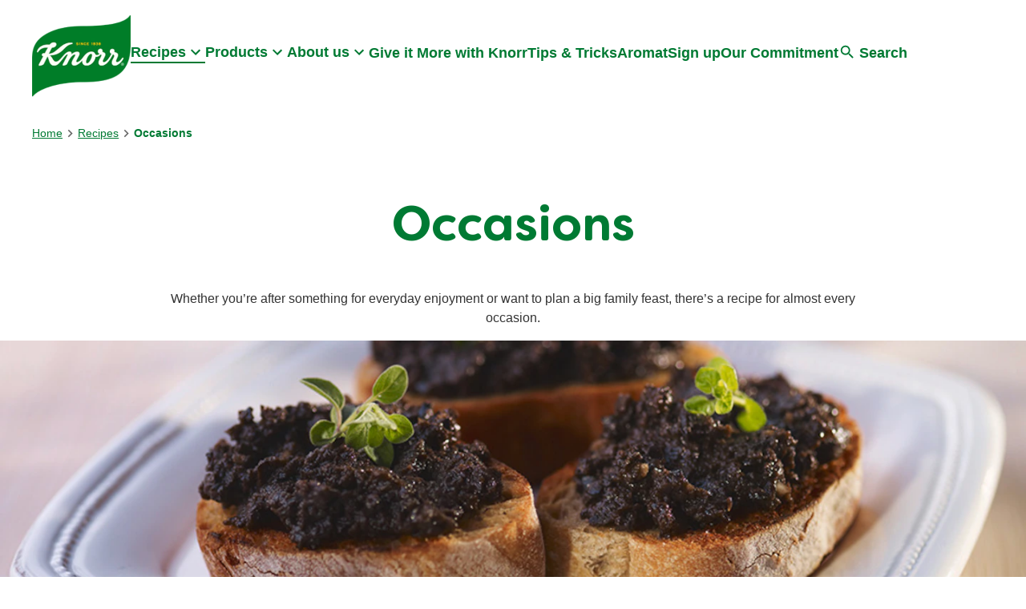

--- FILE ---
content_type: text/html; charset=UTF-8
request_url: https://www.knorr.com/uk/recipes/occasions.html
body_size: 58242
content:
<!doctype html>
<html lang="en-GB"> 
 <head> 
  <meta charset="UTF-8"> 
  <meta http-equiv="X-UA-Compatible" content="IE=edge,chrome=1"> 
  <title>Occasions | Knorr UK</title> 
  <meta name="description" content="Whether you’re after something for everyday enjoyment or want to plan a big family feast, there’s a recipe for almost every occasion."> 
  <meta name="template" content="knorr-blueprint-recipe-listing"> 
  <meta name="viewport" content="width=device-width, initial-scale=1.0"> 
  <meta http-equiv="content-language" content="en-GB"> 
  <meta name="HandheldFriendly" content="True"> 
  <meta name="MobileOptimized" content="320"> 
  <meta property="og:title" content="Occasions"> 
  <meta property="og:url" content="https://www.knorr.com/uk/recipes/occasions.html"> 
  <meta property="og:site_name" content="knorr"> 
  <meta property="og:type" content="website"> 
  <meta property="og:description" content="Whether you’re after something for everyday enjoyment or want to plan a big family feast, there’s a recipe for almost every occasion."> 
  <meta property="og:image" content="https://assets.unileversolutions.com/v1/853136.jpg"> 
  <meta property="twitter:card" content="summary_large_image"> 
  <meta property="twitter:site_name" content="knorr"> 
  <meta property="twitter:url" content="https://www.knorr.com/uk/recipes/occasions.html"> 
  <meta property="twitter:title" content="Occasions"> 
  <meta property="twitter:image" content="https://assets.unileversolutions.com/v1/853136.jpg"> 
  <meta property="twitter:description" content="Whether you’re after something for everyday enjoyment or want to plan a big family feast, there’s a recipe for almost every occasion."> 
  <meta name="content-page-ref" content="1yF-pGjZCTL04JwuycdPVjsBjz4CIPBvuVa5Iq4cBs-MdUjCzJ8dCvC9pYcHzHC7vLGLdSDqmQgYd9vc3vxTRA"/>
<script defer="defer" type="text/javascript" src="https://rum.hlx.page/.rum/@adobe/helix-rum-js@%5E2/dist/rum-standalone.js" data-routing="program=34054,environment=123602,tier=publish" nonce="NjUzNjYz"></script>
<link rel="canonical" href="https://www.knorr.com/uk/recipes/occasions.html"> 
  <link rel="alternate" hreflang="en-GB" href="https://www.knorr.com/uk/recipes/occasions.html"> 
  <link rel="alternate" hreflang="en-IE" href="https://www.knorr.com/ie/recipes/occasions.html"> 
  <link rel="alternate" hreflang="fr-CH" href="https://www.knorr.com/ch/fr/recettes/occasions.html"> 
  <link rel="alternate" hreflang="en-CA" href="https://www.knorr.com/ca/en/recipes/occasions.html"> 
  <link rel="alternate" hreflang="fr-CA" href="https://www.knorr.com/ca/fr/id%C3%A9es-de-recettes/occasions.html"> 
  <link rel="alternate" title="&quot;Products, recipes, kitchen hints and tips by Knorr&quot;" hreflang="x-default" href="https://www.knorr.com/uk/home.html"> 
  <link rel="preconnect" href="https://fonts.gstatic.com" crossorigin> 
  <link rel="preload" as="script" href="https://cdn.cookielaw.org/consent/971d3d12-3472-438b-8808-e6315de8e250/OtAutoBlock.js" nonce="NjUzNjYz"> 
  <script src="https://cdn.cookielaw.org/consent/971d3d12-3472-438b-8808-e6315de8e250/OtAutoBlock.js" nonce="NjUzNjYz"></script> 
  <script nonce="NjUzNjYz">
          // Options for the observer (which mutations to observe).
          const launchObserverConfig = {childList: true, subtree: true};

          // Callback function to execute when mutations are observed.
          const checkLaunchScript = (mutationList, observer) => {
              let launchElement = document.getElementById('launch');
              if (launchElement) {
                  launchElement.onload = () => {
                      // Load otSDKStub.js.

                      var e = document.createElement("button"), t = document.getElementsByTagName("BODY")[0].getAttribute("data-domainId"), o = document.getElementsByTagName("BODY")[0].getAttribute("data-runmode"), n = document.getElementsByTagName("BODY")[0].getAttribute("data-optOut"); t != null && -1 < t.indexOf("-test") && (t = t.substr(0, t.indexOf("-test"))), e.className = "ot-sdk-show-settings", e.innerHTML = "cookie preferences here",e.id = "ot-sdk-btn", document.body.appendChild(e),t ? ((otSDKStubScript = document.createElement("script")).setAttribute("src", "https://cdn.cookielaw.org/scripttemplates/otSDKStub.js"), "true" == o ? otSDKStubScript.setAttribute("data-domain-script", t) : otSDKStubScript.setAttribute("data-domain-script", t + "-test"), otSDKStubScript.setAttribute("data-document-language", "true"), document.head.appendChild(otSDKStubScript), otSDKStubScript = document.createElement("script"), n = "true" === n ? document.createTextNode(function launchscript() { var t; if (a(), t = otIniGrps, otDomainGrps = JSON.parse(JSON.stringify(Optanon.GetDomainData().Groups)), otDeletedGrpIds = function (t, e) { t = (t = t.split(",")).filter(Boolean), e = (e = e.split(",")).filter(Boolean); for (var o = [], n = 0; n < t.length; n++)e.indexOf(t[n]) <= -1 && o.push(t[n]); return o }(t, OnetrustActiveGroups), 0 != otDeletedGrpIds.length && 0 != otDomainGrps.length) for (var e = 0; e < otDomainGrps.length; e++) { if ("" != otDomainGrps[e].CustomGroupId && otDeletedGrpIds.includes(otDomainGrps[e].CustomGroupId)) for (var o = 0; o < otDomainGrps[e].Cookies.length; o++)i(otDomainGrps[e].Cookies[o].Name); if (0 != otDomainGrps[e].Hosts.length) for (o = 0; o < otDomainGrps[e].Hosts.length; o++)if (otDeletedGrpIds.includes(otDomainGrps[e].Hosts[o].HostId) && 0 != otDomainGrps[e].Hosts[o].Cookies.length) for (var n = 0; n < otDomainGrps[e].Hosts[o].Cookies.length; n++)i(otDomainGrps[e].Hosts[o].Cookies[n].Name) } function a() { OptanonWrapperCount = "", otIniGrps = OnetrustActiveGroups } function i(t) { var e = ".unileversolutions.com", o = window.location.hostname; document.cookie = t + "=; Max-Age=-99999999; Path=/;Domain=" + o, document.cookie = t + "=; Max-Age=-99999999; Path=/;Domain=" + e, document.cookie = t + "=; Max-Age=-99999999; Path=/;", localStorage.removeItem(t), pathArray = window.location.pathname.split("/"); for (var n, a = 0; a < pathArray.length; a++)pathArray[a] && (n = pathArray.slice(0, a + 1).join("/"), document.cookie = t + "=; Max-Age=-99999999; Path=" + n + ";Domain=" + o, document.cookie = t + "=; Max-Age=-99999999; Path=" + n + ";Domain=" + e, document.cookie = t + "=; Max-Age=-99999999; Path=" + n + ";", document.cookie = t + "=; Max-Age=-99999999; Path=" + n + "/;Domain=" + o, document.cookie = t + "=; Max-Age=-99999999; Path=" + n + "/;Domain=" + e, document.cookie = t + "=; Max-Age=-99999999; Path=" + n + "/;") } a() }.toString()) : document.createTextNode("function OptanonWrapper() { }"), otSDKStubScript.append(n), document.head.appendChild(otSDKStubScript), window.addEventListener("DOMContentLoaded", function () { var t = document.getElementsByClassName("footer-onetrust-cookie-config_link"); footerOnetrustElemLength = t.length, footerOnetrustElemLength = (footerOnetrustElemLength ? ((t = t[footerOnetrustElemLength - 1]).classList.remove("hidden"), t.appendChild(e)) : (e.id = "ot-sdk-btn", document.body.appendChild(e)), document.head), new MutationObserver(function (t) { t.forEach(function (t) { t && "childList" === t.type && t.addedNodes[0] && "www-widgetapi-script" === t.addedNodes[0].id && "text/plain" === t.addedNodes[0].getAttribute("type") && (t.addedNodes[0].setAttribute("ot-data-ignore", ""), t.addedNodes[0].setAttribute("type", "text/javascript"), t.addedNodes[0].src = t.addedNodes[0].src ? t.addedNodes[0].src.split("youtube.com").join("youtube-nocookie.com") : "") }) }).observe(footerOnetrustElemLength, { childList: !0 }) }), window.addEventListener("oneTrustButtonDisplay", function () { document.body.appendChild(e) })) : console.log("ONETRUST Status: Your Domain not found in One Trust Domain Scan List")

                  };
                  observer.disconnect();
              }
          };

          // Create an observer instance linked to the callback function.
          const launchObserver = new MutationObserver(checkLaunchScript);

          // Start observing the target node for configured mutations.
          launchObserver.observe(document, launchObserverConfig);
        </script> 
  <link rel="preload" href="https://cdn.cookielaw.org/consent/971d3d12-3472-438b-8808-e6315de8e250/OtAutoBlock.js" as="script" nonce="NjUzNjYz"> 
  <link rel="preconnect" href="
https://fonts.googleapis.com" crossorigin> 
  <link rel="stylesheet" href="
https://fonts.googleapis.com/icon?family=Material+Icons&amp;display=swap" media="print" onload="this.media='all'"> 
  <link rel="stylesheet" href="/etc.clientlibs/unilever/clientlibs/clientlib-base.lc-27d7eb7eaf184c602357ffa45aa62d3f-lc.min.css" type="text/css"> 
  <style data-scope="global">/* Version=4.25.0,Timestamp=2026-01-08T15:03:13.475Z */.root.container,main.container{padding:0}header .container{padding:0 1rem}header .text{padding:0}.container.skip-to-content{height:0;overflow:hidden;padding:0}.container.skip-to-content .cmp-container{-webkit-box-align:center;-ms-flex-align:center;-webkit-box-pack:start;-ms-flex-pack:start;align-items:center;display:-webkit-box;display:-ms-flexbox;display:flex;-ms-flex-wrap:wrap;flex-wrap:wrap;gap:1rem;justify-content:flex-start;padding:1rem}@media screen and (max-width:767px){.container.skip-to-content .cmp-container{gap:0}.container.skip-to-content .cmp-container .text .cmp-text{margin-right:1rem}.container.skip-to-content .cmp-container .button .cmp-button.skip-hidden{border:0;font-size:0;height:0;padding:0;width:0}}.container.skip-to-content .cmp-container .text .cmp-text{padding:0}.container.skip-to-content .cmp-container .text .cmp-text p{margin:0}.container.skip-to-content .cmp-container .button{padding-bottom:0}.skip-links-visible .container.skip-to-content{height:auto}#Content{margin:auto;max-width:1440px}.cw-script{-webkit-box-flex:0!important;-ms-flex:0 0 0px!important;flex:0 0 0!important;height:0!important;width:0!important}.cmp-ul-sr-only,.sr-only{font-size:0}body.active-menu{overflow:hidden}body.active-menu main{opacity:0;-webkit-transition-delay:.25s;transition-delay:.25s;-webkit-transition-duration:.5s;transition-duration:.5s}body.has-overlay{overflow:hidden}header{background-color:transparent;margin-bottom:0!important;position:relative;top:0;z-index:101}header .text .cmp-text{background-color:#eee;max-width:100%;padding:.5rem 1rem}header .text .cmp-text p{margin:0;text-align:right}header .text .cmp-text a{-webkit-box-align:center;-ms-flex-align:center;-webkit-box-pack:end;-ms-flex-pack:end;align-items:center;color:#007a33;display:-webkit-box;display:-ms-flexbox;display:flex;font-size:.875rem;justify-content:flex-end;text-decoration:none}header .text .cmp-text a:after{background:url([data-uri]) 50%;background-size:contain;content:"";height:20px;width:20px}@media screen and (max-width:499px){header .text .cmp-text p{position:relative}header .text .cmp-text p a{-webkit-box-pack:start;-ms-flex-pack:start;justify-content:flex-start;margin-left:auto;margin-right:20px;max-width:125px;overflow:hidden;text-overflow:ellipsis;white-space:nowrap;width:-webkit-fit-content;width:-moz-fit-content;width:fit-content}header .text .cmp-text p a:after{position:absolute;right:0}}header #primary-header{-webkit-box-align:center;-ms-flex-align:center;-webkit-box-pack:start;-ms-flex-pack:start;align-items:center;background:transparent;display:-webkit-box;display:-ms-flexbox;display:flex;gap:3rem;height:140px;justify-content:flex-start;margin:auto;max-width:1200px;padding:0}.knorr-organic header #primary-header{-webkit-box-pack:justify;-ms-flex-pack:justify;justify-content:space-between}@media screen and (max-width:1024px){header #primary-header{-webkit-box-pack:justify;-ms-flex-pack:justify;gap:0;height:100px;justify-content:space-between}}header .tabimage.image{-webkit-box-pack:center;-ms-flex-pack:center;display:-webkit-box;display:-ms-flexbox;display:flex;justify-content:center}header .tabimage.image .cmp-image{z-index:1}header .tabimage.image .cmp-image img{aspect-ratio:auto 123/102.5;width:123px}@media screen and (max-width:1024px){header .tabimage.image .cmp-image img{aspect-ratio:auto 90/75;width:90px}header .tabimage.image{-webkit-box-ordinal-group:3;-ms-flex-order:2;order:2}}header .button.button-header-nav{-webkit-box-align:center;-ms-flex-align:center;-webkit-box-pack:start;-ms-flex-pack:start;-webkit-box-ordinal-group:2;-ms-flex-order:1;align-items:center;display:-webkit-box;display:-ms-flexbox;display:flex;justify-content:flex-start;order:1;padding:0;top:0}@media screen and (min-width:1025px){header .button.button-header-nav{display:none}}header .button.button-header-nav button{-webkit-box-orient:vertical;-webkit-box-direction:normal;-webkit-appearance:none;-moz-appearance:none;appearance:none;background-color:transparent;border:0;color:#007a33;-ms-flex-direction:column;flex-direction:column;font-size:1.125rem;font-weight:600;margin:0;padding:0;text-transform:none;-webkit-transition:color .5s;transition:color .5s}header .button.button-header-nav button:hover{background:transparent;border:0}header .button.button-header-nav button:before{background:url([data-uri]) 50%;content:"";height:1.5rem;-webkit-transition:background .5s;transition:background .5s;width:1.5rem}header .button.button-header-nav.menu-close button:before{background:url([data-uri]) 50%}@media screen and (max-width:1024px){header .searchinput.searchbar{-webkit-box-ordinal-group:4;-ms-flex-order:3;order:3}header .searchinput.searchbar .search-toggle:focus,header .searchinput.searchbar .search-toggle:hover{border-bottom:0}}header .top-nav{background:#eee;padding:.5rem 1rem}header .top-nav>.cmp-container{-webkit-box-align:center;-ms-flex-align:center;align-items:center;display:-webkit-box;display:-ms-flexbox;display:flex;-ms-flex-wrap:wrap;flex-wrap:wrap;gap:1rem}header .top-nav .text:first-child{-webkit-box-flex:1;-ms-flex:1;flex:1}header .top-nav .text .cmp-text{padding:0}header .top-nav .text #smartlabel-top-link.cmp-text a{-webkit-box-pack:start;-ms-flex-pack:start;font-size:0;justify-content:flex-start;margin:0}header .top-nav .text #smartlabel-top-link.cmp-text a:after{background:url([data-uri]) 50%;background-size:cover;content:"";height:21px;position:relative;width:92px}header .top-nav .text:nth-child(2)>.cmp-text>.nonLoggedIn{display:-webkit-box;display:-ms-flexbox;display:flex;-ms-flex-wrap:wrap;flex-wrap:wrap;gap:1rem}header .top-nav ul.cmp-languagenavigation__group{font-size:.875rem;list-style:none;margin:0;padding:0}body .modal-search{height:100%;max-width:unset;position:fixed;width:100%;z-index:10003}@font-face{font-display:swap;font-family:Filson Soft;font-style:normal;font-weight:400;src:url(https://www.knorr.com/static/327ffd10d398092df599dede8bb8bc8454777ab0f144380201301c30137514f4/resources/fonts/FilsonSoftRegular.eot);src:url(https://www.knorr.com/static/327ffd10d398092df599dede8bb8bc8454777ab0f144380201301c30137514f4/resources/fonts/FilsonSoftRegular.eot?#iefix) format("embedded-opentype"),url(https://www.knorr.com/static/327ffd10d398092df599dede8bb8bc8454777ab0f144380201301c30137514f4/resources/fonts/FilsonSoftRegular.woff2) format("woff2"),url(https://www.knorr.com/static/327ffd10d398092df599dede8bb8bc8454777ab0f144380201301c30137514f4/resources/fonts/FilsonSoftRegular.woff) format("woff"),url(https://www.knorr.com/static/327ffd10d398092df599dede8bb8bc8454777ab0f144380201301c30137514f4/resources/fonts/FilsonSoftRegular.ttf) format("truetype"),url(https://www.knorr.com/static/327ffd10d398092df599dede8bb8bc8454777ab0f144380201301c30137514f4/resources/fonts/FilsonSoftRegular.svg#FilsonSoftRegular) format("svg")}@font-face{font-display:swap;font-family:Filson Soft;font-style:normal;font-weight:700;src:url(https://www.knorr.com/static/327ffd10d398092df599dede8bb8bc8454777ab0f144380201301c30137514f4/resources/fonts/FilsonSoft-Bold.eot);src:url(https://www.knorr.com/static/327ffd10d398092df599dede8bb8bc8454777ab0f144380201301c30137514f4/resources/fonts/FilsonSoft-Bold.eot?#iefix) format("embedded-opentype"),url(https://www.knorr.com/static/327ffd10d398092df599dede8bb8bc8454777ab0f144380201301c30137514f4/resources/fonts/FilsonSoft-Bold.woff2) format("woff2"),url(https://www.knorr.com/static/327ffd10d398092df599dede8bb8bc8454777ab0f144380201301c30137514f4/resources/fonts/FilsonSoft-Bold.woff) format("woff"),url(https://www.knorr.com/static/327ffd10d398092df599dede8bb8bc8454777ab0f144380201301c30137514f4/resources/fonts/FilsonSoft-Bold.ttf) format("truetype"),url(https://www.knorr.com/static/327ffd10d398092df599dede8bb8bc8454777ab0f144380201301c30137514f4/resources/fonts/FilsonSoft-Bold.svg#FilsonSoft-Bold) format("svg")}@font-face{font-display:swap;font-family:LCD Solid;font-style:normal;font-weight:400;src:url(https://www.knorr.com/static/327ffd10d398092df599dede8bb8bc8454777ab0f144380201301c30137514f4/resources/fonts/LCDSolid.eot);src:url(https://www.knorr.com/static/327ffd10d398092df599dede8bb8bc8454777ab0f144380201301c30137514f4/resources/fonts/LCDSolid.eot?#iefix) format("embedded-opentype"),url(https://www.knorr.com/static/327ffd10d398092df599dede8bb8bc8454777ab0f144380201301c30137514f4/resources/fonts/LCDSolid.woff2) format("woff2"),url(https://www.knorr.com/static/327ffd10d398092df599dede8bb8bc8454777ab0f144380201301c30137514f4/resources/fonts/LCDSolid.woff) format("woff"),url(https://www.knorr.com/static/327ffd10d398092df599dede8bb8bc8454777ab0f144380201301c30137514f4/resources/fonts/LCDSolid.ttf) format("truetype"),url(https://www.knorr.com/static/327ffd10d398092df599dede8bb8bc8454777ab0f144380201301c30137514f4/resources/fonts/LCDSolid.svg#LCDSolid) format("svg")}@font-face{font-display:swap;font-family:Game Of Squids;font-style:normal;font-weight:400;src:url(https://www.knorr.com/static/327ffd10d398092df599dede8bb8bc8454777ab0f144380201301c30137514f4/resources/fonts/squid-games-fonts/GameOfSquids.eot);src:url(https://www.knorr.com/static/327ffd10d398092df599dede8bb8bc8454777ab0f144380201301c30137514f4/resources/fonts/squid-games-fonts/GameOfSquids.eot?#iefix) format("embedded-opentype"),url(https://www.knorr.com/static/327ffd10d398092df599dede8bb8bc8454777ab0f144380201301c30137514f4/resources/fonts/squid-games-fonts/GameOfSquids.woff2) format("woff2"),url(https://www.knorr.com/static/327ffd10d398092df599dede8bb8bc8454777ab0f144380201301c30137514f4/resources/fonts/squid-games-fonts/GameOfSquids.woff) format("woff"),url(https://www.knorr.com/static/327ffd10d398092df599dede8bb8bc8454777ab0f144380201301c30137514f4/resources/fonts/squid-games-fonts/GameOfSquids.ttf) format("truetype")}@font-face{font-display:swap;font-family:Remington Noiseless;font-style:normal;font-weight:400;src:url(https://www.knorr.com/static/327ffd10d398092df599dede8bb8bc8454777ab0f144380201301c30137514f4/resources/fonts/squid-games-fonts/RemingtonNoiseless.eot);src:url(https://www.knorr.com/static/327ffd10d398092df599dede8bb8bc8454777ab0f144380201301c30137514f4/resources/fonts/squid-games-fonts/RemingtonNoiseless.eot?#iefix) format("embedded-opentype"),url(https://www.knorr.com/static/327ffd10d398092df599dede8bb8bc8454777ab0f144380201301c30137514f4/resources/fonts/squid-games-fonts/RemingtonNoiseless.woff2) format("woff2"),url(https://www.knorr.com/static/327ffd10d398092df599dede8bb8bc8454777ab0f144380201301c30137514f4/resources/fonts/squid-games-fonts/RemingtonNoiseless.woff) format("woff"),url(https://www.knorr.com/static/327ffd10d398092df599dede8bb8bc8454777ab0f144380201301c30137514f4/resources/fonts/squid-games-fonts/RemingtonNoiseless.ttf) format("truetype")}@font-face{font-display:swap;font-family:Squid Game;font-style:normal;font-weight:400;src:url(https://www.knorr.com/static/327ffd10d398092df599dede8bb8bc8454777ab0f144380201301c30137514f4/resources/fonts/squid-games-fonts/SquidGame-Regular.eot);src:url(https://www.knorr.com/static/327ffd10d398092df599dede8bb8bc8454777ab0f144380201301c30137514f4/resources/fonts/squid-games-fonts/SquidGame-Regular.eot?#iefix) format("embedded-opentype"),url(https://www.knorr.com/static/327ffd10d398092df599dede8bb8bc8454777ab0f144380201301c30137514f4/resources/fonts/squid-games-fonts/SquidGame-Regular.woff2) format("woff2"),url(https://www.knorr.com/static/327ffd10d398092df599dede8bb8bc8454777ab0f144380201301c30137514f4/resources/fonts/squid-games-fonts/SquidGame-Regular.woff) format("woff"),url(https://www.knorr.com/static/327ffd10d398092df599dede8bb8bc8454777ab0f144380201301c30137514f4/resources/fonts/squid-games-fonts/SquidGame-Regular.ttf) format("truetype")}.globalnavigation.globalnavigation--normal .navigation-button__wrapper{display:none}.globalnavigation.globalnavigation--normal nav>ul.cmp-globalnavigation__group{-webkit-box-align:center;-ms-flex-align:center;-webkit-box-pack:center;-ms-flex-pack:center;align-items:center;-webkit-column-gap:2.5rem;-moz-column-gap:2.5rem;column-gap:2.5rem;display:-webkit-box;display:-ms-flexbox;display:flex;justify-content:center;list-style:none;padding:0}.globalnavigation.globalnavigation--normal nav>ul.cmp-globalnavigation__group button.mainLink{-webkit-box-align:center;-ms-flex-align:center;align-items:center;background:transparent;border:0;border-bottom:2px solid transparent;color:#007a33;display:-webkit-box;display:-ms-flexbox;display:flex;font-size:1.125rem;font-weight:600;margin-bottom:.5rem;padding:0;position:relative;-webkit-transition:color .5s;transition:color .5s}.globalnavigation.globalnavigation--normal nav>ul.cmp-globalnavigation__group button.mainLink:after{background:url([data-uri]) 50%;background-size:contain;content:"";height:1.5rem;transition:background .5s,transform .5s,-webkit-transform .5s;width:1.5rem}.globalnavigation.globalnavigation--normal nav>ul.cmp-globalnavigation__group .cmp-globalnavigation__item.cmp-globalnavigation__item--has-children{margin-bottom:0}@media screen and (max-width:1024px){.globalnavigation.globalnavigation--normal nav>ul.cmp-globalnavigation__group .cmp-globalnavigation__item.cmp-globalnavigation__item--has-children button.mainLink:after{-webkit-transform:rotate(-90deg);transform:rotate(-90deg)}.globalnavigation.globalnavigation--normal nav>ul.cmp-globalnavigation__group .cmp-globalnavigation__item.cmp-globalnavigation__item--has-children .navigationlinks{background:#fff;border-top:2px solid #007a33;height:calc(100vh - 100px);left:0;overflow:auto;position:absolute;top:0;-webkit-transform:translate(100%);transform:translate(100%);-webkit-transition:-webkit-transform .5s ease-in-out;transition:-webkit-transform .5s ease-in-out;transition:transform .5s ease-in-out;transition:transform .5s ease-in-out,-webkit-transform .5s ease-in-out;width:100%;z-index:2}.with-link-above .globalnavigation.globalnavigation--normal nav>ul.cmp-globalnavigation__group .cmp-globalnavigation__item.cmp-globalnavigation__item--has-children .navigationlinks{height:calc(100vh - 137px)}.globalnavigation.globalnavigation--normal nav>ul.cmp-globalnavigation__group .cmp-globalnavigation__item.cmp-globalnavigation__item--has-children .navigation-v2-sub-list__group.navigation-v2-item-list{background-color:#fff;display:block;left:0}.globalnavigation.globalnavigation--normal nav>ul.cmp-globalnavigation__group .cmp-globalnavigation__item.cmp-globalnavigation__item--has-children .navigation-v2-sub-list__group.navigation-v2-item-list a{color:#007a33}.globalnavigation.globalnavigation--normal nav>ul.cmp-globalnavigation__group .cmp-globalnavigation__item.cmp-globalnavigation__item--has-children .navigation-v2-sub-list__group.navigation-v2-item-list a:hover{color:#333}.globalnavigation.globalnavigation--normal nav>ul.cmp-globalnavigation__group .cmp-globalnavigation__item.cmp-globalnavigation__item--has-children.open-menu .navigationlinks{-webkit-transform:translate(0%);transform:translate(0%)}}@media screen and (min-width:1025px){.globalnavigation.globalnavigation--normal nav>ul.cmp-globalnavigation__group .cmp-globalnavigation__item.cmp-globalnavigation__item--has-children.open-menu button.mainLink,.globalnavigation.globalnavigation--normal nav>ul.cmp-globalnavigation__group .cmp-globalnavigation__item.cmp-globalnavigation__item--has-children:hover button.mainLink{border-bottom:2px solid #007a33}.globalnavigation.globalnavigation--normal nav>ul.cmp-globalnavigation__group .cmp-globalnavigation__item.cmp-globalnavigation__item--has-children.open-menu button.mainLink:after,.globalnavigation.globalnavigation--normal nav>ul.cmp-globalnavigation__group .cmp-globalnavigation__item.cmp-globalnavigation__item--has-children:hover button.mainLink:after{-webkit-transform:rotate(-180deg);transform:rotate(-180deg)}.globalnavigation.globalnavigation--normal nav>ul.cmp-globalnavigation__group .cmp-globalnavigation__item.cmp-globalnavigation__item--has-children.open-menu .navigation-v2-sub-list__group.navigation-v2-item-list,.globalnavigation.globalnavigation--normal nav>ul.cmp-globalnavigation__group .cmp-globalnavigation__item.cmp-globalnavigation__item--has-children:hover .navigation-v2-sub-list__group.navigation-v2-item-list{display:block}}.globalnavigation.globalnavigation--normal nav>ul.cmp-globalnavigation__group .cmp-globalnavigation__item{margin-bottom:.5rem;position:relative}@media screen and (max-width:1024px){.globalnavigation.globalnavigation--normal nav>ul.cmp-globalnavigation__group .cmp-globalnavigation__item{margin-bottom:0;position:static}}.globalnavigation.globalnavigation--normal nav>ul.cmp-globalnavigation__group .cmp-globalnavigation__item a{border-bottom:2px solid transparent;color:#007a33;font-size:1.125rem;font-weight:600;text-decoration:none;-webkit-transition:color .5s;transition:color .5s}.globalnavigation.globalnavigation--normal nav>ul.cmp-globalnavigation__group .cmp-globalnavigation__item a:focus,.globalnavigation.globalnavigation--normal nav>ul.cmp-globalnavigation__group .cmp-globalnavigation__item a:hover{border-bottom:2px solid #007a33}.knorr-organic .globalnavigation.globalnavigation--normal nav>ul.cmp-globalnavigation__group .cmp-globalnavigation__item a{-webkit-box-align:center;-ms-flex-align:center;-webkit-box-orient:vertical;-webkit-box-direction:normal;align-items:center;color:#303030;display:-webkit-box;display:-ms-flexbox;display:flex;-ms-flex-direction:column;flex-direction:column}.knorr-organic .globalnavigation.globalnavigation--normal nav>ul.cmp-globalnavigation__group .cmp-globalnavigation__item:first-child a:before{background:url([data-uri]) 50%;background-repeat:no-repeat;background-size:contain;content:"";height:50px;width:50px}.knorr-organic .globalnavigation.globalnavigation--normal nav>ul.cmp-globalnavigation__group .cmp-globalnavigation__item:first-child a:after{background:#979797;content:"";height:100%;position:absolute;right:-1.25rem;width:2px}.knorr-organic .globalnavigation.globalnavigation--normal nav>ul.cmp-globalnavigation__group .cmp-globalnavigation__item:last-child a:before{background:url([data-uri]) 50%;background-repeat:no-repeat;background-size:contain;content:"";height:50px;width:50px}.globalnavigation.globalnavigation--normal nav>ul.cmp-globalnavigation__group .navigation-v2-item-list__group{list-style:none;padding:0}.globalnavigation.globalnavigation--normal nav>ul.cmp-globalnavigation__group .navigation-v2-item-list__group .navigation-v2-sub-list__group.navigation-v2-item-list{background-color:#007a33;border-radius:0;display:none;left:-1rem;list-style:none;min-width:100%;padding:0;position:absolute;width:-webkit-max-content;width:-moz-max-content;width:max-content;z-index:2}.globalnavigation.globalnavigation--normal nav>ul.cmp-globalnavigation__group .navigation-v2-item-list__group .navigation-v2-sub-list__group.navigation-v2-item-list a{color:#fff;display:block;padding:.75rem 1.25rem}@media screen and (max-width:1024px){.globalnavigation.globalnavigation--normal nav>ul.cmp-globalnavigation__group .navigation-v2-item-list__group .navigation-v2-sub-list__group.navigation-v2-item-list a{padding:1rem}}.globalnavigation.globalnavigation--normal nav>ul.cmp-globalnavigation__group .navigation-v2-item-list__group .navigation-v2-sub-list__group.navigation-v2-item-list a:focus,.globalnavigation.globalnavigation--normal nav>ul.cmp-globalnavigation__group .navigation-v2-item-list__group .navigation-v2-sub-list__group.navigation-v2-item-list a:hover{color:#ffd32e}@media screen and (max-width:1024px){.globalnavigation.globalnavigation--normal nav{background:#fff;border-top:2px solid #007a33;height:calc(100vh - 100px)}.with-link-above .globalnavigation.globalnavigation--normal nav{height:calc(100vh - 137px)}}.globalnavigation.globalnavigation--normal .cmp-globalnavigation .button-global-nav-close{display:none}.globalnavigation.globalnavigation--normal .button-back-nav .cmp-button{background:transparent;border:0;color:#007a33;font-size:1rem;font-weight:600;gap:.25rem;padding:1rem;text-transform:none}.globalnavigation.globalnavigation--normal .button-back-nav .cmp-button:hover{background:transparent}.globalnavigation.globalnavigation--normal .button-back-nav .cmp-button:before{background:url([data-uri]) 50%;background-repeat:no-repeat;background-size:cover;content:"";height:1.5rem;width:.75rem}@media screen and (max-width:1024px){.globalnavigation.globalnavigation--normal{background:transparent;left:0;overflow:hidden;position:fixed;top:100px;-webkit-transform:translate(-100%);transform:translate(-100%);-webkit-transition:-webkit-transform .5s ease-in-out;transition:-webkit-transform .5s ease-in-out;transition:transform .5s ease-in-out;transition:transform .5s ease-in-out,-webkit-transform .5s ease-in-out;width:100%;z-index:1000}.with-link-above .globalnavigation.globalnavigation--normal{top:137px}.globalnavigation.globalnavigation--normal.active{-webkit-transform:translate(0%);transform:translate(0%)}.globalnavigation.globalnavigation--normal .navigation-button__wrapper{display:block;padding:0}.globalnavigation.globalnavigation--normal .navigation-button__wrapper .cmp-container{display:-webkit-box;display:-ms-flexbox;display:flex;width:100%}.globalnavigation.globalnavigation--normal nav>ul.cmp-globalnavigation__group{display:block;margin:0;padding:0}.globalnavigation.globalnavigation--normal nav>ul.cmp-globalnavigation__group .cmp-globalnavigation__item{border:0;min-width:100%;padding:0;width:100%}.globalnavigation.globalnavigation--normal nav>ul.cmp-globalnavigation__group .cmp-globalnavigation__item a{background:none;border:0;display:inline-block;padding:1rem;text-align:left;text-decoration:none;-webkit-transition:color .5s ease;transition:color .5s ease;width:100%}.globalnavigation.globalnavigation--normal nav>ul.cmp-globalnavigation__group .cmp-globalnavigation__item a:hover{border-bottom:0;color:#333}.globalnavigation.globalnavigation--normal nav>ul.cmp-globalnavigation__group button.mainLink{-webkit-box-pack:justify;-ms-flex-pack:justify;border:0;justify-content:space-between;line-height:1.5;margin:0;padding:1rem;-webkit-transition:color .5s ease;transition:color .5s ease;width:100%}.globalnavigation.globalnavigation--normal nav>ul.cmp-globalnavigation__group button.mainLink:hover{color:#333}}@media screen and (min-width:1025px){.globalnavigation.globalnavigation--normal.wide-sub-nav,.globalnavigation.globalnavigation--normal.wide-sub-nav>.cmp-tabs.cmp-globalnavigation,.globalnavigation.globalnavigation--normal.wide-sub-nav>.cmp-tabs.cmp-globalnavigation>nav{height:100%}.globalnavigation.globalnavigation--normal.wide-sub-nav nav>ul.cmp-globalnavigation__group{-webkit-box-align:center;-ms-flex-align:center;align-items:center;height:100%;margin:0}}.globalnavigation.globalnavigation--normal.wide-sub-nav nav>ul.cmp-globalnavigation__group .cmp-globalnavigation__item{position:static}@media screen and (min-width:1025px){.globalnavigation.globalnavigation--normal.wide-sub-nav nav>ul.cmp-globalnavigation__group .cmp-globalnavigation__item.cmp-globalnavigation__item--has-children{display:-webkit-box;display:-ms-flexbox;display:flex;height:100%}.globalnavigation.globalnavigation--normal.wide-sub-nav nav>ul.cmp-globalnavigation__group .cmp-globalnavigation__item.cmp-globalnavigation__item--has-children>div[role=tabpanel]{width:0}}.globalnavigation.globalnavigation--normal.wide-sub-nav nav>ul.cmp-globalnavigation__group .cmp-globalnavigation__item.cmp-globalnavigation__item--has-children.active button.mainLink,.globalnavigation.globalnavigation--normal.wide-sub-nav nav>ul.cmp-globalnavigation__group .cmp-globalnavigation__item.cmp-globalnavigation__item--has-children.open-menu button.mainLink,.globalnavigation.globalnavigation--normal.wide-sub-nav nav>ul.cmp-globalnavigation__group .cmp-globalnavigation__item.cmp-globalnavigation__item--has-children:hover button.mainLink{border-bottom:0}@media screen and (min-width:1025px){.globalnavigation.globalnavigation--normal.wide-sub-nav nav>ul.cmp-globalnavigation__group .cmp-globalnavigation__item.cmp-globalnavigation__item--has-children.active button.mainLink:before,.globalnavigation.globalnavigation--normal.wide-sub-nav nav>ul.cmp-globalnavigation__group .cmp-globalnavigation__item.cmp-globalnavigation__item--has-children.open-menu button.mainLink:before,.globalnavigation.globalnavigation--normal.wide-sub-nav nav>ul.cmp-globalnavigation__group .cmp-globalnavigation__item.cmp-globalnavigation__item--has-children:hover button.mainLink:before{background:#007a33;content:"";height:2px;left:0;position:absolute;top:60%;width:98%}.globalnavigation.globalnavigation--normal.wide-sub-nav nav>ul.cmp-globalnavigation__group .cmp-globalnavigation__item.cmp-globalnavigation__item--has-children.active .navigation-v2-sub-list__group.navigation-v2-item-list,.globalnavigation.globalnavigation--normal.wide-sub-nav nav>ul.cmp-globalnavigation__group .cmp-globalnavigation__item.cmp-globalnavigation__item--has-children.open-menu .navigation-v2-sub-list__group.navigation-v2-item-list,.globalnavigation.globalnavigation--normal.wide-sub-nav nav>ul.cmp-globalnavigation__group .cmp-globalnavigation__item.cmp-globalnavigation__item--has-children:hover .navigation-v2-sub-list__group.navigation-v2-item-list{background:#fff;display:-webkit-box;display:-ms-flexbox;display:flex;-ms-flex-wrap:wrap;flex-wrap:wrap;left:0;max-width:100%;top:100%}.globalnavigation.globalnavigation--normal.wide-sub-nav nav>ul.cmp-globalnavigation__group .cmp-globalnavigation__item.cmp-globalnavigation__item--has-children.active .navigation-v2-sub-list__group.navigation-v2-item-list a,.globalnavigation.globalnavigation--normal.wide-sub-nav nav>ul.cmp-globalnavigation__group .cmp-globalnavigation__item.cmp-globalnavigation__item--has-children.open-menu .navigation-v2-sub-list__group.navigation-v2-item-list a,.globalnavigation.globalnavigation--normal.wide-sub-nav nav>ul.cmp-globalnavigation__group .cmp-globalnavigation__item.cmp-globalnavigation__item--has-children:hover .navigation-v2-sub-list__group.navigation-v2-item-list a{color:#007a33}.globalnavigation.globalnavigation--normal.wide-sub-nav nav>ul.cmp-globalnavigation__group .cmp-globalnavigation__item.cmp-globalnavigation__item--has-children.active .navigation-v2-sub-list__group.navigation-v2-item-list a:hover,.globalnavigation.globalnavigation--normal.wide-sub-nav nav>ul.cmp-globalnavigation__group .cmp-globalnavigation__item.cmp-globalnavigation__item--has-children.open-menu .navigation-v2-sub-list__group.navigation-v2-item-list a:hover,.globalnavigation.globalnavigation--normal.wide-sub-nav nav>ul.cmp-globalnavigation__group .cmp-globalnavigation__item.cmp-globalnavigation__item--has-children:hover .navigation-v2-sub-list__group.navigation-v2-item-list a:hover{border:0}}@media screen and (max-width:1024px){.globalnavigation.globalnavigation--normal.wide-sub-nav nav>ul.cmp-globalnavigation__group .cmp-globalnavigation__item.cmp-globalnavigation__item--has-children .navigation-v2-sub-list__group.navigation-v2-item-list{-webkit-box-orient:vertical;-webkit-box-direction:normal;display:-webkit-box;display:-ms-flexbox;display:flex;-ms-flex-direction:column;flex-direction:column;-ms-flex-wrap:wrap;flex-wrap:wrap;width:100%}}@media screen and (min-width:1025px){.globalnavigation.globalnavigation--normal.wide-sub-nav nav>ul.cmp-globalnavigation__group .cmp-globalnavigation__item.cmp-globalnavigation__item--has-children .navigation-v2-sub-list__group.navigation-v2-item-list li.navigation-v2-item-list-item.navigation-v2-item-list-item--level-0{position:relative;width:calc(16.66% - 1rem)}.globalnavigation.globalnavigation--normal.wide-sub-nav nav>ul.cmp-globalnavigation__group .cmp-globalnavigation__item.cmp-globalnavigation__item--has-children .navigation-v2-sub-list__group.navigation-v2-item-list li.navigation-v2-item-list-item.navigation-v2-item-list-item--level-0 button.navigation-v2-item-list-item-link.navigation-v2-item-list-item{display:none}}.globalnavigation.globalnavigation--normal.wide-sub-nav nav>ul.cmp-globalnavigation__group .cmp-globalnavigation__item.cmp-globalnavigation__item--has-children .navigation-v2-sub-list__group.navigation-v2-item-list li.navigation-v2-item-list-item.navigation-v2-item-list-item--level-0 .navigation-v2-sub-list__body{-webkit-box-orient:vertical;-webkit-box-direction:normal;display:-webkit-box;display:-ms-flexbox;display:flex;-ms-flex-direction:column;flex-direction:column}.globalnavigation.globalnavigation--normal.wide-sub-nav nav>ul.cmp-globalnavigation__group .cmp-globalnavigation__item.cmp-globalnavigation__item--has-children .navigation-v2-sub-list__group.navigation-v2-item-list li.navigation-v2-item-list-item.navigation-v2-item-list-item--level-0 ul.navigation-v2-sub-list__group.navigation-v2-item-parent-link.navigation-link-top-border{list-style:none;padding:0}@media screen and (min-width:1025px){.globalnavigation.globalnavigation--normal.wide-sub-nav nav>ul.cmp-globalnavigation__group .cmp-globalnavigation__item.cmp-globalnavigation__item--has-children .navigation-v2-sub-list__group.navigation-v2-item-list li.navigation-v2-item-list-item.navigation-v2-item-list-item--level-0 ul.navigation-v2-sub-list__group.navigation-v2-item-parent-link.navigation-link-top-border a{font-size:1.25rem}}.globalnavigation.globalnavigation--normal.wide-sub-nav nav>ul.cmp-globalnavigation__group .cmp-globalnavigation__item.cmp-globalnavigation__item--has-children .navigation-v2-sub-list__group.navigation-v2-item-list li.navigation-v2-item-list-item.navigation-v2-item-list-item--level-0 ul.navigation-v2-sub-list__group.navigation-v2-item-list{-webkit-box-orient:vertical;-webkit-box-direction:normal;-ms-flex-direction:column;flex-direction:column;gap:0;max-width:100%;padding:0 0 0 .75rem;position:relative;top:unset}.globalnavigation.globalnavigation--normal.wide-sub-nav nav>ul.cmp-globalnavigation__group .cmp-globalnavigation__item.cmp-globalnavigation__item--has-children .navigation-v2-sub-list__group.navigation-v2-item-list li.navigation-v2-item-list-item.navigation-v2-item-list-item--level-0 ul.navigation-v2-sub-list__group.navigation-v2-item-list a{font-weight:500}@media screen and (max-width:1024px){.globalnavigation.globalnavigation--normal.wide-sub-nav nav>ul.cmp-globalnavigation__group .cmp-globalnavigation__item.cmp-globalnavigation__item--has-children .navigation-v2-sub-list__group.navigation-v2-item-list li.navigation-v2-item-list-item.navigation-v2-item-list-item--level-0{display:-webkit-box;display:-ms-flexbox;display:flex;-ms-flex-wrap:nowrap;flex-wrap:nowrap;width:100%}.globalnavigation.globalnavigation--normal.wide-sub-nav nav>ul.cmp-globalnavigation__group .cmp-globalnavigation__item.cmp-globalnavigation__item--has-children .navigation-v2-sub-list__group.navigation-v2-item-list li.navigation-v2-item-list-item.navigation-v2-item-list-item--level-0>button.navigation-v2-item-list-item-link.navigation-v2-item-list-item{-webkit-box-align:center;-ms-flex-align:center;-webkit-box-pack:justify;-ms-flex-pack:justify;align-items:center;background:transparent;border:0;color:#007a33;display:-webkit-box;display:-ms-flexbox;display:flex;-ms-flex-wrap:wrap;flex-wrap:wrap;font-size:1.125rem;font-weight:600;gap:.25rem;justify-content:space-between;line-height:1.5;padding:1rem;text-transform:none}.globalnavigation.globalnavigation--normal.wide-sub-nav nav>ul.cmp-globalnavigation__group .cmp-globalnavigation__item.cmp-globalnavigation__item--has-children .navigation-v2-sub-list__group.navigation-v2-item-list li.navigation-v2-item-list-item.navigation-v2-item-list-item--level-0>button.navigation-v2-item-list-item-link.navigation-v2-item-list-item:after{background:url([data-uri]) 50%;background-size:contain;content:"";height:1.5rem;-webkit-transform:rotate(-90deg);transform:rotate(-90deg);transition:background .5s,transform .5s,-webkit-transform .5s;width:1.5rem}.globalnavigation.globalnavigation--normal.wide-sub-nav nav>ul.cmp-globalnavigation__group .cmp-globalnavigation__item.cmp-globalnavigation__item--has-children .navigation-v2-sub-list__group.navigation-v2-item-list li.navigation-v2-item-list-item.navigation-v2-item-list-item--level-0>.navigation-v2-sub-list__body,.globalnavigation.globalnavigation--normal.wide-sub-nav nav>ul.cmp-globalnavigation__group .cmp-globalnavigation__item.cmp-globalnavigation__item--has-children .navigation-v2-sub-list__group.navigation-v2-item-list li.navigation-v2-item-list-item.navigation-v2-item-list-item--level-0>button.navigation-v2-item-list-item-link.navigation-v2-item-list-item{-webkit-box-flex:0;-ms-flex:0 0 100%;flex:0 0 100%}.globalnavigation.globalnavigation--normal.wide-sub-nav nav>ul.cmp-globalnavigation__group .cmp-globalnavigation__item.cmp-globalnavigation__item--has-children .navigation-v2-sub-list__group.navigation-v2-item-list li.navigation-v2-item-list-item.navigation-v2-item-list-item--level-0>.navigation-v2-sub-list__body{height:0;overflow:hidden}.globalnavigation.globalnavigation--normal.wide-sub-nav nav>ul.cmp-globalnavigation__group .cmp-globalnavigation__item.cmp-globalnavigation__item--has-children .navigation-v2-sub-list__group.navigation-v2-item-list li.navigation-v2-item-list-item.navigation-v2-item-list-item--level-0.active-submenu{-webkit-box-ordinal-group:0;-ms-flex-order:-1;height:100vh;order:-1}.globalnavigation.globalnavigation--normal.wide-sub-nav nav>ul.cmp-globalnavigation__group .cmp-globalnavigation__item.cmp-globalnavigation__item--has-children .navigation-v2-sub-list__group.navigation-v2-item-list li.navigation-v2-item-list-item.navigation-v2-item-list-item--level-0.active-submenu>button.navigation-v2-item-list-item-link.navigation-v2-item-list-item{height:-webkit-fit-content;height:-moz-fit-content;height:fit-content}.globalnavigation.globalnavigation--normal.wide-sub-nav nav>ul.cmp-globalnavigation__group .cmp-globalnavigation__item.cmp-globalnavigation__item--has-children .navigation-v2-sub-list__group.navigation-v2-item-list li.navigation-v2-item-list-item.navigation-v2-item-list-item--level-0.active-submenu>.navigation-v2-sub-list__body.navigation-si-wrap-active{background:#fff;height:-webkit-fit-content;height:-moz-fit-content;height:fit-content;margin-left:-100%;margin-top:-55px;-webkit-transition:margin-left .5s;transition:margin-left .5s;z-index:0}}.search-toggle{-webkit-box-align:end;-ms-flex-align:end;-webkit-box-orient:horizontal;-webkit-box-direction:normal;-webkit-box-pack:center;-ms-flex-pack:center;align-items:flex-end;background-color:transparent;border:0;border-bottom:2px solid transparent;border-radius:0;cursor:pointer;display:-webkit-box;display:-ms-flexbox;display:flex;-ms-flex-direction:row;flex-direction:row;font-size:1.125rem;font-weight:600;justify-content:center;margin-bottom:.5rem;padding:0}.search-toggle .search-toggle-text{color:#007a33;-webkit-transition:color .5s;transition:color .5s}.search-toggle .search-toggle-icon{background:url([data-uri]) 50%;background-size:contain;height:22px;-webkit-transition:background .5s;transition:background .5s;width:22px}@media screen and (max-width:1024px){.search-toggle .search-toggle-icon{height:24px;width:24px}}.search-toggle .search-toggle-text{margin-left:.25rem}@media screen and (max-width:1024px){.search-toggle .search-toggle-text{line-height:1;margin-left:0}}.search-toggle:focus,.search-toggle:hover{border-bottom:2px solid #007a33}@media screen and (max-width:1024px){.search-toggle{-webkit-box-align:center;-ms-flex-align:center;-webkit-box-orient:vertical;-webkit-box-direction:normal;-webkit-box-pack:center;-ms-flex-pack:center;align-items:center;border-bottom:0;-ms-flex-direction:column;flex-direction:column;justify-content:center;margin-bottom:0}}.modal-search{background-color:#fff;display:none;height:100vh;left:0;max-width:1440px;padding:3rem 1rem;position:absolute;right:0;top:0;width:100vw;z-index:2}.modal-search .modal-header{-webkit-box-pack:end;-ms-flex-pack:end;display:-webkit-box;display:-ms-flexbox;display:flex;justify-content:flex-end;margin:auto;max-width:900px;position:relative}.modal-search .modal-header .modal-overlay-close{-webkit-box-align:center;-ms-flex-align:center;align-items:center;background-color:transparent;border:0;color:#000;display:-webkit-box;display:-ms-flexbox;display:flex;padding:0}@media screen and (max-width:767px){.modal-search .modal-header .modal-overlay-close{margin-bottom:1rem}}.modal-search .modal-header .modal-overlay-close .search-close-text{-webkit-box-ordinal-group:2;-ms-flex-order:1;font-size:.875rem;font-weight:500;order:1}@media screen and (min-width:1025px){.modal-search .modal-header .modal-overlay-close .search-close-text{text-transform:uppercase}}.modal-search .modal-header .modal-overlay-close .search-close-icon{-webkit-box-ordinal-group:3;-ms-flex-order:2;background:url([data-uri]) 50%;background-size:contain;height:1.25rem;order:2;width:1.25rem}.modal-search .modal-body{margin:auto;max-width:900px;padding:0}.modal-search .modal-body .searchbar-container{margin:0;width:inherit}.modal-search .modal-body .searchbar-container .search-bar{border:0;display:inline-block;position:relative;width:100%}.modal-search .modal-body .searchbar-container .search-bar .search-headline{display:block;font-size:1.25rem;margin-bottom:1rem;margin-top:2rem;padding:0;position:relative}.modal-search .modal-body .searchbar-container .search-bar input{background:#fff;border:1px solid #007a33;border-radius:0;-webkit-box-shadow:none;box-shadow:none;color:#333;font-size:1rem;height:46px;margin:0;outline:0;padding:0 3.5rem 0 1rem;text-align:left;width:calc(100% - 8rem)}@media screen and (max-width:767px){.modal-search .modal-body .searchbar-container .search-bar input{width:calc(100% - 2.875rem)}}.modal-search .modal-body .searchbar-container .search-bar input:active,.modal-search .modal-body .searchbar-container .search-bar input:focus,.modal-search .modal-body .searchbar-container .search-bar input:focus-visible{border:3px solid #007a33;outline:auto #6f0;outline-offset:.25rem}.modal-search .modal-body .searchbar-container .search-bar hr{display:none}.modal-search .modal-body .searchbar-container .search-bar .search-bar-btn-handler{-webkit-box-align:center;-ms-flex-align:center;-webkit-box-orient:horizontal;-webkit-box-direction:normal;-webkit-box-pack:center;-ms-flex-pack:center;align-items:center;background-color:#007a33;border:0;border-radius:0;bottom:0;color:#fff;cursor:pointer;display:-webkit-box;display:-ms-flexbox;display:flex;-ms-flex-direction:row;flex-direction:row;font-size:inherit;height:46px;justify-content:center;margin:0;padding:0;position:absolute;right:0;-webkit-transition:color .5s,background-color .5s;transition:color .5s,background-color .5s;width:8rem}@media screen and (max-width:767px){.modal-search .modal-body .searchbar-container .search-bar .search-bar-btn-handler{font-size:0;width:2.875rem}.modal-search .modal-body .searchbar-container .search-bar .search-bar-btn-handler:before{margin-right:0}}.modal-search .modal-body .searchbar-container .search-bar .search-bar-btn-handler:before{background:url([data-uri]) 50%;background-size:contain;content:"";height:1.25rem;-webkit-transition:background .5s;transition:background .5s;width:1.25rem}.modal-search .modal-body .searchbar-container .search-bar .search-bar-btn-handler:focus,.modal-search .modal-body .searchbar-container .search-bar .search-bar-btn-handler:hover{background-color:#ffd32e;color:#333}.modal-search .modal-body .searchbar-container .search-bar .search-bar-btn-handler:focus:before,.modal-search .modal-body .searchbar-container .search-bar .search-bar-btn-handler:hover:before{background:url([data-uri]) 50%;background-size:contain}.modal-search .modal-body .searchbar-container .search-bar .search-bar-btn-clear{-webkit-box-align:center;-ms-flex-align:center;align-items:center;background:transparent;border:0;bottom:0;display:-webkit-box;display:-ms-flexbox;display:flex;font-size:0;height:46px;margin:0;padding:0;position:absolute;right:10rem;width:1.6rem}.modal-search .modal-body .searchbar-container .search-bar .search-bar-btn-clear:before{background:url([data-uri]) 50%;background-size:contain;content:"";display:-webkit-box;display:-ms-flexbox;display:flex;height:1.25rem;width:1.25rem}@media screen and (max-width:767px){.modal-search .modal-body .searchbar-container .search-bar .search-bar-btn-clear{right:4.75rem}}.modal-search .modal-body .searchbar-container .search-bar .search-bar-btn-handler-voice-to-text.search-bar-btn-handler-voice-to-text-pop-up{background:transparent;border:0;bottom:0;font-size:0;height:46px;margin:0;padding:0;position:absolute;right:8.5rem;width:1.6rem}@media screen and (max-width:767px){.modal-search .modal-body .searchbar-container .search-bar .search-bar-btn-handler-voice-to-text.search-bar-btn-handler-voice-to-text-pop-up{right:3.25rem}}.modal-search .modal-body .searchbar-container .search-bar .search-bar-btn-handler-voice-to-text.search-bar-btn-handler-voice-to-text-pop-up .search-mic-icon{background:url([data-uri]) 50%;background-size:contain;content:"";display:-webkit-box;display:-ms-flexbox;display:flex;height:1.25rem;width:1.25rem}.modal-search .modal-body .searchbar-container .search-bar .search-bar-btn-handler-voice-to-text.search-bar-btn-handler-voice-to-text-pop-up.listening .search-mic-icon{-webkit-animation:scaleAnimation 1s infinite alternate;animation:scaleAnimation 1s infinite alternate;background:url([data-uri]) 50%;background-size:contain}@-webkit-keyframes scaleAnimation{0%{-webkit-transform:scale(1);transform:scale(1)}to{-webkit-transform:scale(1.3);transform:scale(1.3)}}@keyframes scaleAnimation{0%{-webkit-transform:scale(1);transform:scale(1)}to{-webkit-transform:scale(1.3);transform:scale(1.3)}}.modal-search .modal-body .searchbar-container .searchbar-result-container-wrapper{padding:1rem}.modal-search .modal-body .searchbar-container .searchbar-result-container-wrapper .searchbar-itemTitle{color:#007a33;cursor:pointer;line-height:2;text-decoration:underline;-webkit-transition:color .5s;transition:color .5s}.modal-search .modal-body .searchbar-container .searchbar-result-container-wrapper .searchbar-itemTitle:hover{color:#333}.modal-search .modal-body .searchbar-container .searchbar-result-container-wrapper span.reader-search{display:block;font-size:0;padding-bottom:2.5rem}.search-input-only{padding:0 1rem 3.75rem}.search-input-only .searchbar-button{display:none}.search-input-only .modal-search{display:block;height:auto;position:relative;width:100%;z-index:auto}.search-input-only .modal-search .modal-body .searchbar-container .search-bar .search-headline,.search-input-only .modal-search .modal-header,.search-input-only .modal-search .searchbar-result-container-wrapper{display:none}.search-input-only .modal-search .modal-body{max-width:880px}.search-input-only .modal-search .modal-body .searchbar-container .search-bar{border-radius:5px;-webkit-box-shadow:-2px 4px 8px 0 rgba(0,0,0,.15);box-shadow:-2px 4px 8px 0 rgba(0,0,0,.15)}.search-input-only .modal-search .modal-body .searchbar-container .search-bar input{border:1px solid transparent;border-radius:5px 0 0 5px;font-size:1.25rem;height:80px}.search-input-only .modal-search .modal-body .searchbar-container .search-bar input:active,.search-input-only .modal-search .modal-body .searchbar-container .search-bar input:focus{border:3px solid #007a33}@media screen and (max-width:991px){.search-input-only .modal-search .modal-body .searchbar-container .search-bar input{font-size:1rem}}@media screen and (max-width:767px){.search-input-only .modal-search .modal-body .searchbar-container .search-bar input{padding-right:3rem;width:calc(100% - 3.75rem)}}.search-input-only .modal-search .modal-body .searchbar-container .search-bar .search-bar-btn-handler{-webkit-box-pack:space-evenly;-ms-flex-pack:space-evenly;border-radius:0 5px 5px 0;display:-webkit-box;display:-ms-flexbox;display:flex;font-size:1.25rem;height:80px;justify-content:space-evenly;width:133px}@media screen and (max-width:767px){.search-input-only .modal-search .modal-body .searchbar-container .search-bar .search-bar-btn-handler{font-size:0;width:60px}}.search-input-only .modal-search .modal-body .searchbar-container .search-bar .search-bar-btn-handler:before{height:1.5rem;width:1.5rem}@media screen and (max-width:767px){.search-input-only .modal-search .modal-body .searchbar-container .search-bar .search-bar-btn-handler:before{height:2.5rem;width:2.5rem}}.search-input-only .modal-search .modal-body .searchbar-container .search-bar .search-bar-btn-clear{display:none;height:80px}@media screen and (max-width:767px){.search-input-only .modal-search .modal-body .searchbar-container .search-bar .search-bar-btn-clear{right:5.25rem}}.search-input-only .modal-search .modal-body .searchbar-container .search-bar .search-bar-btn-handler-voice-to-text.search-bar-btn-handler-voice-to-text-pop-up{height:80px}@media screen and (max-width:767px){.search-input-only .modal-search .modal-body .searchbar-container .search-bar .search-bar-btn-handler-voice-to-text.search-bar-btn-handler-voice-to-text-pop-up{right:4rem}}.breadcrumb{padding:0 1rem}.breadcrumb ol{-ms-flex-wrap:wrap;flex-wrap:wrap;list-style:none;margin:1rem auto;max-width:1200px;padding:0}.breadcrumb ol,.breadcrumb ol .cmp-breadcrumb__item{display:-webkit-box;display:-ms-flexbox;display:flex}.breadcrumb ol .cmp-breadcrumb__item{-webkit-box-align:center;-ms-flex-align:center;align-items:center;color:#007a33;font-size:.875rem}.breadcrumb ol .cmp-breadcrumb__item:after{background:url([data-uri]) 50%;background-size:contain;content:"";height:1.2rem;width:1.2rem}.breadcrumb ol .cmp-breadcrumb__item a{color:#007a33}.breadcrumb ol .cmp-breadcrumb__item a:hover{color:#333}.breadcrumb ol .cmp-breadcrumb__item.cmp-breadcrumb__item--active{font-weight:600}.breadcrumb ol .cmp-breadcrumb__item.cmp-breadcrumb__item--active:after{content:none}@media screen and (max-width:991px){.breadcrumb ol .cmp-breadcrumb__item{display:none}.breadcrumb ol .cmp-breadcrumb__item:nth-last-child(2){display:-webkit-box;display:-ms-flexbox;display:flex;font-weight:600}.breadcrumb ol .cmp-breadcrumb__item:nth-last-child(2):after{content:none}.breadcrumb ol .cmp-breadcrumb__item:nth-last-child(2):before{background:url([data-uri]) 50%;background-size:contain;content:"";height:1.2rem;width:1.2rem}}.breadcrumb.padding-top{padding-top:3.75rem}@media screen and (max-width:991px){.breadcrumb.padding-top{padding-top:0}}.breadcrumb.padding-bottom{padding-bottom:3.75rem}@media screen and (max-width:991px){.breadcrumb.padding-bottom{padding-bottom:0}}.text{padding:0 1rem}.text .cmp-text{margin:0 auto;max-width:900px;padding:1rem 1rem 3.75rem}#header-secondary-nav .text .cmp-text{padding:0}.text.text-below-body-image .cmp-text{margin:0 auto;max-width:545px}.text.magnum-pre-title .cmp-text p:first-child{color:#fff;margin-bottom:0;text-transform:uppercase}.bg-green .text.magnum-pre-title .cmp-text p:first-child{color:#fff}.text.text-no-padding .cmp-text{padding-bottom:0}.text.text-reduced-padding .cmp-text{padding-bottom:2.5rem}.text.text-small-padding .cmp-text{padding-bottom:1.5rem}.text.intro-text-wider-p p{color:#333;font-size:1.25rem;line-height:2rem}.text.text-no-padding-top .cmp-text{padding-top:0}@media screen and (min-width:992px){.text.padding-around .cmp-text{padding-left:3rem;padding-right:3rem}}.text.no-padding-around,.text.no-padding-around .cmp-text{padding-left:0;padding-right:0}.product-detail .text .cmp-text{margin:auto;max-width:1200px}.contact-details .text ul{list-style:none;position:relative}.contact-details .text ul li{margin-bottom:1.5rem}.contact-details .text ul li:before{background-repeat:no-repeat;background-size:contain;display:block;height:1.5625rem;left:0;opacity:.7;position:absolute;width:1.5625rem}.contact-details .text ul li:first-child:before{background-image:url(https://www.knorr.com/static/327ffd10d398092df599dede8bb8bc8454777ab0f144380201301c30137514f4/resources/icons/phone.svg);content:""}.contact-details .text ul li:nth-child(2):before{background-image:url(https://www.knorr.com/static/327ffd10d398092df599dede8bb8bc8454777ab0f144380201301c30137514f4/resources/icons/clock.svg);content:""}.contact-details .text ul li:nth-child(3):before{background-image:url(https://www.knorr.com/static/327ffd10d398092df599dede8bb8bc8454777ab0f144380201301c30137514f4/resources/icons/mail.svg);content:""}.contact-details .text.intro-text-wider-p p{font-size:1rem;line-height:1.5rem}.text a{word-break:break-word}.text.h2-gold h2{color:#ffd32e}.text.uppercase-heading h1,.text.uppercase-heading h2,.text.uppercase-heading h3,.text.uppercase-heading h4,.text.uppercase-heading h5,.text.uppercase-heading h6{text-transform:uppercase}@media screen and (min-width:992px){.text.center-desk-left-mob{text-align:center}}.text blockquote{border-left:5px solid #007a33;margin:0 auto 1.25rem;padding:.625rem 1.25rem}.text cite{color:#fff}.text table{border-collapse:collapse;border-spacing:0;text-align:center}.text table tr:first-child{background:#007a33;color:#fff;text-transform:uppercase}.text table tr:nth-child(2n){background-color:rgba(2,122,53,.1)}.text table td,.text table th{padding:.25rem .5rem}.text.thank-text{margin:auto;max-width:600px}.text.thank-text h1{-webkit-box-align:center;-ms-flex-align:center;-webkit-box-orient:vertical;-webkit-box-direction:normal;align-items:center;display:-webkit-box;display:-ms-flexbox;display:flex;-ms-flex-direction:column;flex-direction:column;gap:2rem;line-height:2}.text.thank-text h1:before{background-image:url(https://www.knorr.com/static/327ffd10d398092df599dede8bb8bc8454777ab0f144380201301c30137514f4/resources/icons/round-success.svg);background-repeat:no-repeat;background-size:contain;content:"";display:block;height:3.5rem;left:0;width:3.5rem}.text.thank-text p{color:#666;font-size:1.25rem;line-height:2}.text.thank-text hr{border:.5px solid #fff}.text.big-h2 .cmp-text{max-width:none;padding:1.75rem 1rem 3.75rem}.text.big-h2 .cmp-text h2{font-size:2.5rem}@media screen and (min-width:992px){.text.big-h2 .cmp-text h2{font-size:5rem}}@media screen and (min-width:1200px){.text.big-h2 .cmp-text h2{font-size:6rem}}.text.social-links ul{-webkit-box-pack:center;-ms-flex-pack:center;gap:1rem;justify-content:center;list-style:none;margin:1.5rem auto;padding:0}.text.social-links ul,.text.social-links ul a{display:-webkit-box;display:-ms-flexbox;display:flex}.text.social-links ul a{color:#000;font-size:0;text-decoration:none;-webkit-transition:color .5s;transition:color .5s}.text.social-links ul a:after{height:3rem;width:3rem}.text.social-links ul .facebook-icon:after{background:url(https://www.knorr.com/static/327ffd10d398092df599dede8bb8bc8454777ab0f144380201301c30137514f4/resources/icons/facebook-logo-black.svg);content:""}.text.social-links ul .twitter-icon:after{background:url(https://www.knorr.com/static/327ffd10d398092df599dede8bb8bc8454777ab0f144380201301c30137514f4/resources/icons/twitter-black.svg);content:""}.text.social-links ul .instagram-icon:after{background:url(https://www.knorr.com/static/327ffd10d398092df599dede8bb8bc8454777ab0f144380201301c30137514f4/resources/icons/instagram-logo-black.svg);content:""}.text.social-links ul .youtube-icon:after{background:url(https://www.knorr.com/static/327ffd10d398092df599dede8bb8bc8454777ab0f144380201301c30137514f4/resources/icons/youtube-black.svg);content:""}.text.social-links ul .tiktok-icon:after{background:url(https://www.knorr.com/static/327ffd10d398092df599dede8bb8bc8454777ab0f144380201301c30137514f4/resources/icons/tiktok-black.svg);content:""}.text p+h2{margin-top:1.875rem}@media screen and (max-width:991px){.text.text-padding-mobile{padding-bottom:3.75rem}}.container.columns-50-full>.cmp-container>.text.text-padding-mobile{padding-bottom:3.75rem}.text.has-table .nonLoggedIn div{overflow-x:scroll}.text.width-1200 .cmp-text{margin:auto;max-width:1200px}.text .head-uppercase{color:#007a33;font-family:Filson Soft;font-size:1.5rem;font-weight:700;margin:0;text-transform:uppercase}.text.engagement-icons ul{-webkit-box-align:start;-ms-flex-align:start;-webkit-box-pack:center;-ms-flex-pack:center;align-items:flex-start;display:-webkit-box;display:-ms-flexbox;display:flex;-ms-flex-wrap:wrap;flex-wrap:wrap;gap:2rem;justify-content:center;list-style:none;margin-bottom:0;margin-top:1.5rem;padding:0}@media screen and (min-width:1025px){.text.engagement-icons ul{-webkit-box-pack:justify;-ms-flex-pack:justify;gap:1rem;justify-content:space-between}}.text.engagement-icons ul li{-webkit-box-flex:0;-webkit-box-orient:vertical;-webkit-box-direction:normal;display:-webkit-box;display:-ms-flexbox;display:flex;-ms-flex:0 0 calc(50% - 1rem);flex:0 0 calc(50% - 1rem);-ms-flex-direction:column;flex-direction:column}@media screen and (min-width:768px){.text.engagement-icons ul li{-webkit-box-flex:0;-ms-flex:0 0 calc(25% - 1rem);flex:0 0 calc(25% - 1rem)}}@media screen and (min-width:1025px){.text.engagement-icons ul li{-webkit-box-flex:0;-ms-flex:0 0 180px;flex:0 0 180px}}.text.engagement-icons ul li:before{aspect-ratio:auto 1/1;content:"";margin:auto;width:125px}.text.engagement-icons ul li p{margin-bottom:0;text-align:center;text-transform:uppercase}.text.engagement-icons ul li.vegetables:before{background:url(https://www.knorr.com/static/327ffd10d398092df599dede8bb8bc8454777ab0f144380201301c30137514f4/resources/icons/vegetables-icon.svg);background-size:contain}.text.engagement-icons ul li.low-fat:before{background:url(https://www.knorr.com/static/327ffd10d398092df599dede8bb8bc8454777ab0f144380201301c30137514f4/resources/icons/low-fat-icon.svg);background-size:contain}.text.engagement-icons ul li.sustainable:before{background:url(https://www.knorr.com/static/327ffd10d398092df599dede8bb8bc8454777ab0f144380201301c30137514f4/resources/icons/sustainable-ingredients-icon.svg);background-size:contain}.text.engagement-icons ul li.flavour:before{background:url(https://www.knorr.com/static/327ffd10d398092df599dede8bb8bc8454777ab0f144380201301c30137514f4/resources/icons/flavour-enhance-icon.svg);background-size:contain}.text.engagement-icons ul li.colorings:before{background:url(https://www.knorr.com/static/327ffd10d398092df599dede8bb8bc8454777ab0f144380201301c30137514f4/resources/icons/artificial-color-icon.svg);background-size:contain}.text.engagement-icons ul li.preservatives:before{background:url(https://www.knorr.com/static/327ffd10d398092df599dede8bb8bc8454777ab0f144380201301c30137514f4/resources/icons/preservatives-icon.svg);background-size:contain}.text.engagement-icons ul li.artificial-color-icon:before{background:url(https://www.knorr.com/static/327ffd10d398092df599dede8bb8bc8454777ab0f144380201301c30137514f4/resources/icons/dietary-icons/artificial-color-icon.svg);background-repeat:no-repeat;background-size:contain}.text.engagement-icons ul li.basket-green:before{background:url(https://www.knorr.com/static/327ffd10d398092df599dede8bb8bc8454777ab0f144380201301c30137514f4/resources/icons/dietary-icons/basket-green.svg);background-repeat:no-repeat;background-size:contain}.text.engagement-icons ul li.basket-white:before{background:url(https://www.knorr.com/static/327ffd10d398092df599dede8bb8bc8454777ab0f144380201301c30137514f4/resources/icons/dietary-icons/basket-white.svg);background-repeat:no-repeat;background-size:contain}.text.engagement-icons ul li.chicken:before{background:url(https://www.knorr.com/static/327ffd10d398092df599dede8bb8bc8454777ab0f144380201301c30137514f4/resources/icons/dietary-icons/chicken.svg);background-repeat:no-repeat;background-size:contain}.text.engagement-icons ul li.flag-globe:before{background:url(https://www.knorr.com/static/327ffd10d398092df599dede8bb8bc8454777ab0f144380201301c30137514f4/resources/icons/dietary-icons/flag-globe.svg);background-repeat:no-repeat;background-size:contain}.text.engagement-icons ul li.flavour-enhance-icon:before{background:url(https://www.knorr.com/static/327ffd10d398092df599dede8bb8bc8454777ab0f144380201301c30137514f4/resources/icons/dietary-icons/flavour-enhance-icon.svg);background-repeat:no-repeat;background-size:contain}.text.engagement-icons ul li.group:before{background:url(https://www.knorr.com/static/327ffd10d398092df599dede8bb8bc8454777ab0f144380201301c30137514f4/resources/icons/dietary-icons/group.svg);background-repeat:no-repeat;background-size:contain}.text.engagement-icons ul li.icon-arrow-down:before{background:url(https://www.knorr.com/static/327ffd10d398092df599dede8bb8bc8454777ab0f144380201301c30137514f4/resources/icons/dietary-icons/icon-arrow-down.svg);background-repeat:no-repeat;background-size:contain}.text.engagement-icons ul li.icon-arrow-right-white:before{background:url(https://www.knorr.com/static/327ffd10d398092df599dede8bb8bc8454777ab0f144380201301c30137514f4/resources/icons/dietary-icons/icon-arrow-right-white.svg);background-repeat:no-repeat;background-size:contain}.text.engagement-icons ul li.icon-arrow:before{background:url(https://www.knorr.com/static/327ffd10d398092df599dede8bb8bc8454777ab0f144380201301c30137514f4/resources/icons/dietary-icons/icon-arrow.svg);background-repeat:no-repeat;background-size:contain}.text.engagement-icons ul li.icon-au-gluten-free-green:before{background:url(https://www.knorr.com/static/327ffd10d398092df599dede8bb8bc8454777ab0f144380201301c30137514f4/resources/icons/dietary-icons/icon-au-gluten-free-green.svg);background-repeat:no-repeat;background-size:contain}.text.engagement-icons ul li.icon-au-gluten-free:before{background:url(https://www.knorr.com/static/327ffd10d398092df599dede8bb8bc8454777ab0f144380201301c30137514f4/resources/icons/dietary-icons/icon-au-gluten-free.svg);background-repeat:no-repeat;background-size:contain}.text.engagement-icons ul li.icon-au-no-added-msg-green:before{background:url(https://www.knorr.com/static/327ffd10d398092df599dede8bb8bc8454777ab0f144380201301c30137514f4/resources/icons/dietary-icons/icon-au-no-added-msg-green.svg);background-repeat:no-repeat;background-size:contain}.text.engagement-icons ul li.icon-au-no-added-msg:before{background:url(https://www.knorr.com/static/327ffd10d398092df599dede8bb8bc8454777ab0f144380201301c30137514f4/resources/icons/dietary-icons/icon-au-no-added-msg.svg);background-repeat:no-repeat;background-size:contain}.text.engagement-icons ul li.icon-au-no-colours-green:before{background:url(https://www.knorr.com/static/327ffd10d398092df599dede8bb8bc8454777ab0f144380201301c30137514f4/resources/icons/dietary-icons/icon-au-no-colours-green.svg);background-repeat:no-repeat;background-size:contain}.text.engagement-icons ul li.icon-au-no-colours:before{background:url(https://www.knorr.com/static/327ffd10d398092df599dede8bb8bc8454777ab0f144380201301c30137514f4/resources/icons/dietary-icons/icon-au-no-colours.svg);background-repeat:no-repeat;background-size:contain}.text.engagement-icons ul li.icon-au-no-flavours-green:before{background:url(https://www.knorr.com/static/327ffd10d398092df599dede8bb8bc8454777ab0f144380201301c30137514f4/resources/icons/dietary-icons/icon-au-no-flavours-green.svg);background-repeat:no-repeat;background-size:contain}.text.engagement-icons ul li.icon-au-no-flavours:before{background:url(https://www.knorr.com/static/327ffd10d398092df599dede8bb8bc8454777ab0f144380201301c30137514f4/resources/icons/dietary-icons/icon-au-no-flavours.svg);background-repeat:no-repeat;background-size:contain}.text.engagement-icons ul li.icon-au-protein-green:before{background:url(https://www.knorr.com/static/327ffd10d398092df599dede8bb8bc8454777ab0f144380201301c30137514f4/resources/icons/dietary-icons/icon-au-protein-green.svg);background-repeat:no-repeat;background-size:contain}.text.engagement-icons ul li.icon-au-protein:before{background:url(https://www.knorr.com/static/327ffd10d398092df599dede8bb8bc8454777ab0f144380201301c30137514f4/resources/icons/dietary-icons/icon-au-protein.svg);background-repeat:no-repeat;background-size:contain}.text.engagement-icons ul li.icon-au-vegan-green:before{background:url(https://www.knorr.com/static/327ffd10d398092df599dede8bb8bc8454777ab0f144380201301c30137514f4/resources/icons/dietary-icons/icon-au-vegan-green.svg);background-repeat:no-repeat;background-size:contain}.text.engagement-icons ul li.icon-au-vegan:before{background:url(https://www.knorr.com/static/327ffd10d398092df599dede8bb8bc8454777ab0f144380201301c30137514f4/resources/icons/dietary-icons/icon-au-vegan.svg);background-repeat:no-repeat;background-size:contain}.text.engagement-icons ul li.icon-certified-green:before{background:url(https://www.knorr.com/static/327ffd10d398092df599dede8bb8bc8454777ab0f144380201301c30137514f4/resources/icons/dietary-icons/icon-certified-green.svg);background-repeat:no-repeat;background-size:contain}.text.engagement-icons ul li.icon-certified:before{background:url(https://www.knorr.com/static/327ffd10d398092df599dede8bb8bc8454777ab0f144380201301c30137514f4/resources/icons/dietary-icons/icon-certified.svg);background-repeat:no-repeat;background-size:contain}.text.engagement-icons ul li.icon-clock-green:before{background:url(https://www.knorr.com/static/327ffd10d398092df599dede8bb8bc8454777ab0f144380201301c30137514f4/resources/icons/dietary-icons/icon-clock-green.svg);background-repeat:no-repeat;background-size:contain}.text.engagement-icons ul li.icon-clock:before{background:url(https://www.knorr.com/static/327ffd10d398092df599dede8bb8bc8454777ab0f144380201301c30137514f4/resources/icons/dietary-icons/icon-clock.svg);background-repeat:no-repeat;background-size:contain}.text.engagement-icons ul li.icon-close-white:before{background:url(https://www.knorr.com/static/327ffd10d398092df599dede8bb8bc8454777ab0f144380201301c30137514f4/resources/icons/dietary-icons/icon-close-white.svg);background-repeat:no-repeat;background-size:contain}.text.engagement-icons ul li.icon-colorants-white:before{background:url(https://www.knorr.com/static/327ffd10d398092df599dede8bb8bc8454777ab0f144380201301c30137514f4/resources/icons/dietary-icons/icon-colorants-white.svg);background-repeat:no-repeat;background-size:contain}.text.engagement-icons ul li.icon-cross-green:before{background:url(https://www.knorr.com/static/327ffd10d398092df599dede8bb8bc8454777ab0f144380201301c30137514f4/resources/icons/dietary-icons/icon-cross-green.svg);background-repeat:no-repeat;background-size:contain}.text.engagement-icons ul li.icon-cross:before{background:url(https://www.knorr.com/static/327ffd10d398092df599dede8bb8bc8454777ab0f144380201301c30137514f4/resources/icons/dietary-icons/icon-cross.svg);background-repeat:no-repeat;background-size:contain}.text.engagement-icons ul li.icon-fiber-green:before{background:url(https://www.knorr.com/static/327ffd10d398092df599dede8bb8bc8454777ab0f144380201301c30137514f4/resources/icons/dietary-icons/icon-fiber-green.svg);background-repeat:no-repeat;background-size:contain}.text.engagement-icons ul li.icon-fiber:before{background:url(https://www.knorr.com/static/327ffd10d398092df599dede8bb8bc8454777ab0f144380201301c30137514f4/resources/icons/dietary-icons/icon-fiber.svg);background-repeat:no-repeat;background-size:contain}.text.engagement-icons ul li.icon-fibra-natural-blanco-green:before{background:url(https://www.knorr.com/static/327ffd10d398092df599dede8bb8bc8454777ab0f144380201301c30137514f4/resources/icons/dietary-icons/icon-fibra-natural-blanco-green.svg);background-repeat:no-repeat;background-size:contain}.text.engagement-icons ul li.icon-fibra-natural-blanco:before{background:url(https://www.knorr.com/static/327ffd10d398092df599dede8bb8bc8454777ab0f144380201301c30137514f4/resources/icons/dietary-icons/icon-fibra-natural-blanco.svg);background-repeat:no-repeat;background-size:contain}.text.engagement-icons ul li.icon-flecha-blanco-green:before{background:url(https://www.knorr.com/static/327ffd10d398092df599dede8bb8bc8454777ab0f144380201301c30137514f4/resources/icons/dietary-icons/icon-flecha-blanco-green.svg);background-repeat:no-repeat;background-size:contain}.text.engagement-icons ul li.icon-flecha-blanco:before{background:url(https://www.knorr.com/static/327ffd10d398092df599dede8bb8bc8454777ab0f144380201301c30137514f4/resources/icons/dietary-icons/icon-flecha-blanco.svg);background-repeat:no-repeat;background-size:contain}.text.engagement-icons ul li.icon-gluten-green:before{background:url(https://www.knorr.com/static/327ffd10d398092df599dede8bb8bc8454777ab0f144380201301c30137514f4/resources/icons/dietary-icons/icon-gluten-green.svg);background-repeat:no-repeat;background-size:contain}.text.engagement-icons ul li.icon-gluten:before{background:url(https://www.knorr.com/static/327ffd10d398092df599dede8bb8bc8454777ab0f144380201301c30137514f4/resources/icons/dietary-icons/icon-gluten.svg);background-repeat:no-repeat;background-size:contain}.text.engagement-icons ul li.icon-gps:before{background:url(https://www.knorr.com/static/327ffd10d398092df599dede8bb8bc8454777ab0f144380201301c30137514f4/resources/icons/dietary-icons/icon-gps.svg);background-repeat:no-repeat;background-size:contain}.text.engagement-icons ul li.icon-graph-green:before{background:url(https://www.knorr.com/static/327ffd10d398092df599dede8bb8bc8454777ab0f144380201301c30137514f4/resources/icons/dietary-icons/icon-graph-green.svg);background-repeat:no-repeat;background-size:contain}.text.engagement-icons ul li.icon-graph:before{background:url(https://www.knorr.com/static/327ffd10d398092df599dede8bb8bc8454777ab0f144380201301c30137514f4/resources/icons/dietary-icons/icon-graph.svg);background-repeat:no-repeat;background-size:contain}.text.engagement-icons ul li.icon-hoja-blanco-green:before{background:url(https://www.knorr.com/static/327ffd10d398092df599dede8bb8bc8454777ab0f144380201301c30137514f4/resources/icons/dietary-icons/icon-hoja-blanco-green.svg);background-repeat:no-repeat;background-size:contain}.text.engagement-icons ul li.icon-hoja-blanco:before{background:url(https://www.knorr.com/static/327ffd10d398092df599dede8bb8bc8454777ab0f144380201301c30137514f4/resources/icons/dietary-icons/icon-hoja-blanco.svg);background-repeat:no-repeat;background-size:contain}.text.engagement-icons ul li.icon-info-new:before{background:url(https://www.knorr.com/static/327ffd10d398092df599dede8bb8bc8454777ab0f144380201301c30137514f4/resources/icons/dietary-icons/icon-info-new.svg);background-repeat:no-repeat;background-size:contain}.text.engagement-icons ul li.icon-less-salt-green:before{background:url(https://www.knorr.com/static/327ffd10d398092df599dede8bb8bc8454777ab0f144380201301c30137514f4/resources/icons/dietary-icons/icon-less-salt-green.svg);background-repeat:no-repeat;background-size:contain}.text.engagement-icons ul li.icon-less-salt:before{background:url(https://www.knorr.com/static/327ffd10d398092df599dede8bb8bc8454777ab0f144380201301c30137514f4/resources/icons/dietary-icons/icon-less-salt.svg);background-repeat:no-repeat;background-size:contain}.text.engagement-icons ul li.icon-locate:before{background:url(https://www.knorr.com/static/327ffd10d398092df599dede8bb8bc8454777ab0f144380201301c30137514f4/resources/icons/dietary-icons/icon-locate.svg);background-repeat:no-repeat;background-size:contain}.text.engagement-icons ul li.icon-msg-white:before{background:url(https://www.knorr.com/static/327ffd10d398092df599dede8bb8bc8454777ab0f144380201301c30137514f4/resources/icons/dietary-icons/icon-msg-white.svg);background-repeat:no-repeat;background-size:contain}.text.engagement-icons ul li.icon-no-beef-green:before{background:url(https://www.knorr.com/static/327ffd10d398092df599dede8bb8bc8454777ab0f144380201301c30137514f4/resources/icons/dietary-icons/icon-no-beef-green.svg);background-repeat:no-repeat;background-size:contain}.text.engagement-icons ul li.icon-no-beef:before{background:url(https://www.knorr.com/static/327ffd10d398092df599dede8bb8bc8454777ab0f144380201301c30137514f4/resources/icons/dietary-icons/icon-no-beef.svg);background-repeat:no-repeat;background-size:contain}.text.engagement-icons ul li.icon-no-chicken-green:before{background:url(https://www.knorr.com/static/327ffd10d398092df599dede8bb8bc8454777ab0f144380201301c30137514f4/resources/icons/dietary-icons/icon-no-chicken-green.svg);background-repeat:no-repeat;background-size:contain}.text.engagement-icons ul li.icon-no-chicken:before{background:url(https://www.knorr.com/static/327ffd10d398092df599dede8bb8bc8454777ab0f144380201301c30137514f4/resources/icons/dietary-icons/icon-no-chicken.svg);background-repeat:no-repeat;background-size:contain}.text.engagement-icons ul li.icon-no-color-green:before{background:url(https://www.knorr.com/static/327ffd10d398092df599dede8bb8bc8454777ab0f144380201301c30137514f4/resources/icons/dietary-icons/icon-no-color-green.svg);background-repeat:no-repeat;background-size:contain}.text.engagement-icons ul li.icon-no-color:before{background:url(https://www.knorr.com/static/327ffd10d398092df599dede8bb8bc8454777ab0f144380201301c30137514f4/resources/icons/dietary-icons/icon-no-color.svg);background-repeat:no-repeat;background-size:contain}.text.engagement-icons ul li.icon-no-enhancers-green:before{background:url(https://www.knorr.com/static/327ffd10d398092df599dede8bb8bc8454777ab0f144380201301c30137514f4/resources/icons/dietary-icons/icon-no-enhancers-green.svg);background-repeat:no-repeat;background-size:contain}.text.engagement-icons ul li.icon-no-enhancers:before{background:url(https://www.knorr.com/static/327ffd10d398092df599dede8bb8bc8454777ab0f144380201301c30137514f4/resources/icons/dietary-icons/icon-no-enhancers.svg);background-repeat:no-repeat;background-size:contain}.text.engagement-icons ul li.icon-no-gluten-green:before{background:url(https://www.knorr.com/static/327ffd10d398092df599dede8bb8bc8454777ab0f144380201301c30137514f4/resources/icons/dietary-icons/icon-no-gluten-green.svg);background-repeat:no-repeat;background-size:contain}.text.engagement-icons ul li.icon-no-gluten:before{background:url(https://www.knorr.com/static/327ffd10d398092df599dede8bb8bc8454777ab0f144380201301c30137514f4/resources/icons/dietary-icons/icon-no-gluten.svg);background-repeat:no-repeat;background-size:contain}.text.engagement-icons ul li.icon-no-lactose-green:before{background:url(https://www.knorr.com/static/327ffd10d398092df599dede8bb8bc8454777ab0f144380201301c30137514f4/resources/icons/dietary-icons/icon-no-lactose-green.svg);background-repeat:no-repeat;background-size:contain}.text.engagement-icons ul li.icon-no-lactose:before{background:url(https://www.knorr.com/static/327ffd10d398092df599dede8bb8bc8454777ab0f144380201301c30137514f4/resources/icons/dietary-icons/icon-no-lactose.svg);background-repeat:no-repeat;background-size:contain}.text.engagement-icons ul li.icon-no-msg-green:before{background:url(https://www.knorr.com/static/327ffd10d398092df599dede8bb8bc8454777ab0f144380201301c30137514f4/resources/icons/dietary-icons/icon-no-msg-green.svg);background-repeat:no-repeat;background-size:contain}.text.engagement-icons ul li.icon-no-msg:before{background:url(https://www.knorr.com/static/327ffd10d398092df599dede8bb8bc8454777ab0f144380201301c30137514f4/resources/icons/dietary-icons/icon-no-msg.svg);background-repeat:no-repeat;background-size:contain}.text.engagement-icons ul li.icon-no-pork-green:before{background:url(https://www.knorr.com/static/327ffd10d398092df599dede8bb8bc8454777ab0f144380201301c30137514f4/resources/icons/dietary-icons/icon-no-pork-green.svg);background-repeat:no-repeat;background-size:contain}.text.engagement-icons ul li.icon-no-pork:before{background:url(https://www.knorr.com/static/327ffd10d398092df599dede8bb8bc8454777ab0f144380201301c30137514f4/resources/icons/dietary-icons/icon-no-pork.svg);background-repeat:no-repeat;background-size:contain}.text.engagement-icons ul li.icon-no-preservatives-green:before{background:url(https://www.knorr.com/static/327ffd10d398092df599dede8bb8bc8454777ab0f144380201301c30137514f4/resources/icons/dietary-icons/icon-no-preservatives-green.svg);background-repeat:no-repeat;background-size:contain}.text.engagement-icons ul li.icon-no-preservatives:before{background:url(https://www.knorr.com/static/327ffd10d398092df599dede8bb8bc8454777ab0f144380201301c30137514f4/resources/icons/dietary-icons/icon-no-preservatives.svg);background-repeat:no-repeat;background-size:contain}.text.engagement-icons ul li.icon-olla-blanco-green:before{background:url(https://www.knorr.com/static/327ffd10d398092df599dede8bb8bc8454777ab0f144380201301c30137514f4/resources/icons/dietary-icons/icon-olla-blanco-green.svg);background-repeat:no-repeat;background-size:contain}.text.engagement-icons ul li.icon-olla-blanco:before{background:url(https://www.knorr.com/static/327ffd10d398092df599dede8bb8bc8454777ab0f144380201301c30137514f4/resources/icons/dietary-icons/icon-olla-blanco.svg);background-repeat:no-repeat;background-size:contain}.text.engagement-icons ul li.icon-olla-general-green:before{background:url(https://www.knorr.com/static/327ffd10d398092df599dede8bb8bc8454777ab0f144380201301c30137514f4/resources/icons/dietary-icons/icon-olla-general-green.svg);background-repeat:no-repeat;background-size:contain}.text.engagement-icons ul li.icon-olla-general:before{background:url(https://www.knorr.com/static/327ffd10d398092df599dede8bb8bc8454777ab0f144380201301c30137514f4/resources/icons/dietary-icons/icon-olla-general.svg);background-repeat:no-repeat;background-size:contain}.text.engagement-icons ul li.icon-olla-small-green:before{background:url(https://www.knorr.com/static/327ffd10d398092df599dede8bb8bc8454777ab0f144380201301c30137514f4/resources/icons/dietary-icons/icon-olla-small-green.svg);background-repeat:no-repeat;background-size:contain}.text.engagement-icons ul li.icon-olla-small:before{background:url(https://www.knorr.com/static/327ffd10d398092df599dede8bb8bc8454777ab0f144380201301c30137514f4/resources/icons/dietary-icons/icon-olla-small.svg);background-repeat:no-repeat;background-size:contain}.text.engagement-icons ul li.icon-omega3-green:before{background:url(https://www.knorr.com/static/327ffd10d398092df599dede8bb8bc8454777ab0f144380201301c30137514f4/resources/icons/dietary-icons/icon-omega3-green.svg);background-repeat:no-repeat;background-size:contain}.text.engagement-icons ul li.icon-omega3:before{background:url(https://www.knorr.com/static/327ffd10d398092df599dede8bb8bc8454777ab0f144380201301c30137514f4/resources/icons/dietary-icons/icon-omega3.svg);background-repeat:no-repeat;background-size:contain}.text.engagement-icons ul li.icon-organic-green:before{background:url(https://www.knorr.com/static/327ffd10d398092df599dede8bb8bc8454777ab0f144380201301c30137514f4/resources/icons/dietary-icons/icon-organic-green.svg);background-repeat:no-repeat;background-size:contain}.text.engagement-icons ul li.icon-organic:before{background:url(https://www.knorr.com/static/327ffd10d398092df599dede8bb8bc8454777ab0f144380201301c30137514f4/resources/icons/dietary-icons/icon-organic.svg);background-repeat:no-repeat;background-size:contain}.text.engagement-icons ul li.icon-portions-green:before{background:url(https://www.knorr.com/static/327ffd10d398092df599dede8bb8bc8454777ab0f144380201301c30137514f4/resources/icons/dietary-icons/icon-portions-green.svg);background-repeat:no-repeat;background-size:contain}.text.engagement-icons ul li.icon-portions:before{background:url(https://www.knorr.com/static/327ffd10d398092df599dede8bb8bc8454777ab0f144380201301c30137514f4/resources/icons/dietary-icons/icon-portions.svg);background-repeat:no-repeat;background-size:contain}.text.engagement-icons ul li.icon-protein-green:before{background:url(https://www.knorr.com/static/327ffd10d398092df599dede8bb8bc8454777ab0f144380201301c30137514f4/resources/icons/dietary-icons/icon-protein-green.svg);background-repeat:no-repeat;background-size:contain}.text.engagement-icons ul li.icon-protein:before{background:url(https://www.knorr.com/static/327ffd10d398092df599dede8bb8bc8454777ab0f144380201301c30137514f4/resources/icons/dietary-icons/icon-protein.svg);background-repeat:no-repeat;background-size:contain}.text.engagement-icons ul li.icon-reciclaje-blanco:before{background:url(https://www.knorr.com/static/327ffd10d398092df599dede8bb8bc8454777ab0f144380201301c30137514f4/resources/icons/dietary-icons/icon-reciclaje-blanco.svg);background-repeat:no-repeat;background-size:contain}.text.engagement-icons ul li.icon-reciclaje-green:before{background:url(https://www.knorr.com/static/327ffd10d398092df599dede8bb8bc8454777ab0f144380201301c30137514f4/resources/icons/dietary-icons/icon-reciclaje-green.svg);background-repeat:no-repeat;background-size:contain}.text.engagement-icons ul li.icon-reciclaje:before{background:url(https://www.knorr.com/static/327ffd10d398092df599dede8bb8bc8454777ab0f144380201301c30137514f4/resources/icons/dietary-icons/icon-reciclaje.svg);background-repeat:no-repeat;background-size:contain}.text.engagement-icons ul li.icon-recycle-green:before{background:url(https://www.knorr.com/static/327ffd10d398092df599dede8bb8bc8454777ab0f144380201301c30137514f4/resources/icons/dietary-icons/icon-recycle-green.svg);background-repeat:no-repeat;background-size:contain}.text.engagement-icons ul li.icon-recycle:before{background:url(https://www.knorr.com/static/327ffd10d398092df599dede8bb8bc8454777ab0f144380201301c30137514f4/resources/icons/dietary-icons/icon-recycle.svg);background-repeat:no-repeat;background-size:contain}.text.engagement-icons ul li.icon-saucepan-green:before{background:url(https://www.knorr.com/static/327ffd10d398092df599dede8bb8bc8454777ab0f144380201301c30137514f4/resources/icons/dietary-icons/icon-saucepan-green.svg);background-repeat:no-repeat;background-size:contain}.text.engagement-icons ul li.icon-saucepan:before{background:url(https://www.knorr.com/static/327ffd10d398092df599dede8bb8bc8454777ab0f144380201301c30137514f4/resources/icons/dietary-icons/icon-saucepan.svg);background-repeat:no-repeat;background-size:contain}.text.engagement-icons ul li.icon-simple-green:before{background:url(https://www.knorr.com/static/327ffd10d398092df599dede8bb8bc8454777ab0f144380201301c30137514f4/resources/icons/dietary-icons/icon-simple-green.svg);background-repeat:no-repeat;background-size:contain}.text.engagement-icons ul li.icon-simple:before{background:url(https://www.knorr.com/static/327ffd10d398092df599dede8bb8bc8454777ab0f144380201301c30137514f4/resources/icons/dietary-icons/icon-simple.svg);background-repeat:no-repeat;background-size:contain}.text.engagement-icons ul li.icon-sin-conservantes-blanco-green:before{background:url(https://www.knorr.com/static/327ffd10d398092df599dede8bb8bc8454777ab0f144380201301c30137514f4/resources/icons/dietary-icons/icon-sin-conservantes-blanco-green.svg);background-repeat:no-repeat;background-size:contain}.text.engagement-icons ul li.icon-sin-conservantes-blanco:before{background:url(https://www.knorr.com/static/327ffd10d398092df599dede8bb8bc8454777ab0f144380201301c30137514f4/resources/icons/dietary-icons/icon-sin-conservantes-blanco.svg);background-repeat:no-repeat;background-size:contain}.text.engagement-icons ul li.icon-tomate-blanco-green:before{background:url(https://www.knorr.com/static/327ffd10d398092df599dede8bb8bc8454777ab0f144380201301c30137514f4/resources/icons/dietary-icons/icon-tomate-blanco-green.svg);background-repeat:no-repeat;background-size:contain}.text.engagement-icons ul li.icon-tomate-blanco:before{background:url(https://www.knorr.com/static/327ffd10d398092df599dede8bb8bc8454777ab0f144380201301c30137514f4/resources/icons/dietary-icons/icon-tomate-blanco.svg);background-repeat:no-repeat;background-size:contain}.text.engagement-icons ul li.icon-vegan-green:before{background:url(https://www.knorr.com/static/327ffd10d398092df599dede8bb8bc8454777ab0f144380201301c30137514f4/resources/icons/dietary-icons/icon-vegan-green.svg);background-repeat:no-repeat;background-size:contain}.text.engagement-icons ul li.icon-vegan:before{background:url(https://www.knorr.com/static/327ffd10d398092df599dede8bb8bc8454777ab0f144380201301c30137514f4/resources/icons/dietary-icons/icon-vegan.svg);background-repeat:no-repeat;background-size:contain}.text.engagement-icons ul li.icon-vegetables-green:before{background:url(https://www.knorr.com/static/327ffd10d398092df599dede8bb8bc8454777ab0f144380201301c30137514f4/resources/icons/dietary-icons/icon-vegetables-green.svg);background-repeat:no-repeat;background-size:contain}.text.engagement-icons ul li.icon-vegetables-white:before{background:url(https://www.knorr.com/static/327ffd10d398092df599dede8bb8bc8454777ab0f144380201301c30137514f4/resources/icons/dietary-icons/icon-vegetables-white.svg);background-repeat:no-repeat;background-size:contain}.text.engagement-icons ul li.icon-vegetables:before{background:url(https://www.knorr.com/static/327ffd10d398092df599dede8bb8bc8454777ab0f144380201301c30137514f4/resources/icons/dietary-icons/icon-vegetables.svg);background-repeat:no-repeat;background-size:contain}.text.engagement-icons ul li.icon-vegetarian-green:before{background:url(https://www.knorr.com/static/327ffd10d398092df599dede8bb8bc8454777ab0f144380201301c30137514f4/resources/icons/dietary-icons/icon-vegetarian-green.svg);background-repeat:no-repeat;background-size:contain}.text.engagement-icons ul li.icon-vegetarian:before{background:url(https://www.knorr.com/static/327ffd10d398092df599dede8bb8bc8454777ab0f144380201301c30137514f4/resources/icons/dietary-icons/icon-vegetarian.svg);background-repeat:no-repeat;background-size:contain}.text.engagement-icons ul li.leek:before{background:url(https://www.knorr.com/static/327ffd10d398092df599dede8bb8bc8454777ab0f144380201301c30137514f4/resources/icons/dietary-icons/leek.svg);background-repeat:no-repeat;background-size:contain}.text.engagement-icons ul li.parsley:before{background:url(https://www.knorr.com/static/327ffd10d398092df599dede8bb8bc8454777ab0f144380201301c30137514f4/resources/icons/dietary-icons/parsley.svg);background-repeat:no-repeat;background-size:contain}.text.engagement-icons ul li.preservatives_icon:before{background:url(https://www.knorr.com/static/327ffd10d398092df599dede8bb8bc8454777ab0f144380201301c30137514f4/resources/icons/dietary-icons/preservatives_icon.svg);background-repeat:no-repeat;background-size:contain}.text.engagement-icons ul li.products-organic:before{background:url(https://www.knorr.com/static/327ffd10d398092df599dede8bb8bc8454777ab0f144380201301c30137514f4/resources/icons/dietary-icons/products-organic.svg);background-repeat:no-repeat;background-size:contain}.text.engagement-icons ul li.red-pepper:before{background:url(https://www.knorr.com/static/327ffd10d398092df599dede8bb8bc8454777ab0f144380201301c30137514f4/resources/icons/dietary-icons/red-pepper.svg);background-repeat:no-repeat;background-size:contain}.text.engagement-icons ul li.sustainable-Ingredients-icon:before{background:url(https://www.knorr.com/static/327ffd10d398092df599dede8bb8bc8454777ab0f144380201301c30137514f4/resources/icons/dietary-icons/sustainable-Ingredients-icon.svg);background-repeat:no-repeat;background-size:contain}.text.engagement-icons ul li.vegetables-icon:before{background:url(https://www.knorr.com/static/327ffd10d398092df599dede8bb8bc8454777ab0f144380201301c30137514f4/resources/icons/dietary-icons/vegetables-icon.svg);background-repeat:no-repeat;background-size:contain}.text.engagement-icons ul li.low-fat-icon:before{background:url(https://www.knorr.com/static/327ffd10d398092df599dede8bb8bc8454777ab0f144380201301c30137514f4/resources/icons/dietary-icons/low-fat-icon.svg);background-repeat:no-repeat;background-size:contain}.text.footer-links,.text.footer-social-links{padding:0}.text.bg-green-light{-webkit-box-align:center;-ms-flex-align:center;align-items:center;background:#e8f1eb;border-radius:20px;display:-webkit-box;display:-ms-flexbox;display:flex}.box-shadow .teaser+.tabimage.small-icon+.text{margin-top:-3.5rem;padding:0 4rem 2rem 0;z-index:1}@media screen and (max-width:991px){.box-shadow .teaser+.tabimage.small-icon+.text{-webkit-box-flex:1;-ms-flex:1;flex:1;padding-bottom:1rem;padding-right:1rem}}.knorr-organic-product .container.columns-50 .container.box-shadow .container.ingredients-highlight .text:first-child{background:#fff;padding:0}.productmediagallery{overflow:hidden;position:relative}.productmediagallery .tns-liveregion.tns-visually-hidden{font-size:0;width:0}.productmediagallery .media-modal{background-color:#fff;background-position:50%;background-repeat:no-repeat;background-size:contain;display:block;height:100%;left:0;position:fixed;top:-100vh;-webkit-transition:top .5s,visibility .5s;transition:top .5s,visibility .5s;visibility:hidden;width:100%;z-index:9999999999}.productmediagallery .media-modal.media-show-modal{cursor:url(https://www.knorr.com/static/327ffd10d398092df599dede8bb8bc8454777ab0f144380201301c30137514f4/resources/icons/close.ico),url(https://www.knorr.com/static/327ffd10d398092df599dede8bb8bc8454777ab0f144380201301c30137514f4/resources/icons/close.png),url(https://www.knorr.com/static/327ffd10d398092df599dede8bb8bc8454777ab0f144380201301c30137514f4/resources/icons/close.cur),move;top:0;-webkit-transition:top .5s,font-size .5s;transition:top .5s,font-size .5s;visibility:visible}.productmediagallery .media-modal.media-show-modal button.media-modal-close{-webkit-box-pack:end;-ms-flex-pack:end;background:transparent;border:0;color:#000;display:-webkit-box;display:-ms-flexbox;display:flex;font-size:0;justify-content:flex-end;position:absolute;right:1rem;top:1rem;width:100%}.productmediagallery .media-modal.media-show-modal button.media-modal-close:focus{font-size:1rem}@media screen and (max-width:1024px){.productmediagallery .media-modal.media-show-modal button.media-modal-close{background:url([data-uri]) 100% no-repeat;background-size:contain;font-size:1rem;padding-right:1.25rem}}.productmediagallery .media-modal .modal-content{height:100%;overflow:scroll;position:relative;width:100%}.productmediagallery .media-modal .media-modal-image{background-image:var(--product-media-gallery-image-url);background-position:50%;background-repeat:no-repeat;background-size:contain;height:100%;position:absolute;width:100%}@media only screen and (min-width:1025px){.productmediagallery .media-modal .media-modal-image{left:50%;-webkit-transform:translate(-50%);transform:translate(-50%)}}.productmediagallery .media-modal .product-media-gallary-customize-tools-modal{position:absolute;top:50%;-webkit-transform:translateY(-50%);transform:translateY(-50%);width:100%;z-index:999}.productmediagallery .media-modal .product-media-gallary-customize-tools-modal ul.controls.product-media-gallery-customize-control-modal{-webkit-box-align:center;-ms-flex-align:center;-webkit-box-pack:justify;-ms-flex-pack:justify;align-items:center;cursor:auto;display:-webkit-box;display:-ms-flexbox;display:flex;justify-content:space-between;list-style:none;margin:0;padding:0 .5rem}.productmediagallery .media-modal .product-media-gallary-customize-tools-modal ul.controls.product-media-gallery-customize-control-modal button{-webkit-box-align:center;-ms-flex-align:center;-webkit-box-pack:center;-ms-flex-pack:center;align-items:center;-webkit-appearance:none;-moz-appearance:none;appearance:none;background:#007a33;border:1px solid #007a33;border-radius:50%;color:#007a33;display:-webkit-box;display:-ms-flexbox;display:flex;font-size:0;height:2.25rem;justify-content:center;padding:0;-webkit-transition:opacity .5s;transition:opacity .5s;width:2.25rem}.productmediagallery .media-modal .product-media-gallary-customize-tools-modal ul.controls.product-media-gallery-customize-control-modal button:after{background:url([data-uri]) 50%;background-size:contain;content:"";height:1.75rem;width:1.75rem}.productmediagallery .media-modal .product-media-gallary-customize-tools-modal ul.controls.product-media-gallery-customize-control-modal button.media-prev-btn:after{-webkit-transform:rotate(90deg);transform:rotate(90deg)}.productmediagallery .media-modal .product-media-gallary-customize-tools-modal ul.controls.product-media-gallery-customize-control-modal button.media-next-btn:after{-webkit-transform:rotate(-90deg);transform:rotate(-90deg)}.productmediagallery .media-modal .product-media-gallary-customize-tools-modal ul.controls.product-media-gallery-customize-control-modal li.next-image.disable button,.productmediagallery .media-modal .product-media-gallary-customize-tools-modal ul.controls.product-media-gallery-customize-control-modal li.prev-image.disable button{cursor:not-allowed;opacity:.5}.productmediagallery button.gallary-zoom__button{background:transparent;border:0;bottom:60px;display:-webkit-box;display:-ms-flexbox;display:flex;font-size:0;height:3rem;position:absolute;right:1rem;-webkit-transform:rotate(90deg);transform:rotate(90deg);width:3rem}.knorr-organic-product .productmediagallery button.gallary-zoom__button{display:none}.productmediagallery button.gallary-zoom__button:before{background:url([data-uri]) 50%;background-repeat:no-repeat;background-size:contain;content:"";height:3rem;width:3rem}.productmediagallery .cmp-image{-webkit-box-pack:center;-ms-flex-pack:center;display:-webkit-box;display:-ms-flexbox;display:flex;justify-content:center}.productmediagallery .cmp-image img.cmp-image__image{aspect-ratio:auto 450/450}.productmediagallery .cmp-productmediagallery{-webkit-box-orient:vertical;-webkit-box-direction:normal;-ms-flex-direction:column;flex-direction:column;gap:.5rem}.productmediagallery .cmp-productmediagallery,.productmediagallery .cmp-productmediagallery .media-gallery-slider.media-gallery-root{display:-webkit-box;display:-ms-flexbox;display:flex}.productmediagallery .cmp-productmediagallery .media-gallery-slider.media-gallery-root .productmediagallery-root-item{width:0}.productmediagallery .cmp-productmediagallery .media-gallery-slider.media-gallery-root .productmediagallery-root-item.active{width:100%}@media screen and (max-width:991px){.productmediagallery .cmp-productmediagallery .media-gallery-root .productmediagallery-root-item.active{margin:auto;max-width:350px}}.productmediagallery .cmp-productmediagallery .product-media-gallary-customize-tools{margin:auto;max-width:400px;padding:0 1rem;position:relative;width:100%;z-index:auto}.productmediagallery .cmp-productmediagallery .product-media-gallary-customize-tools .tns-outer>.tns-nav{display:none}.productmediagallery .cmp-productmediagallery .product-media-gallary-customize-tools ul.controls.product-media-gallery-customize-controls{-webkit-box-align:center;-ms-flex-align:center;-webkit-box-pack:justify;-ms-flex-pack:justify;align-items:center;display:-webkit-box;display:-ms-flexbox;display:flex;height:100%;justify-content:space-between;left:0;list-style:none;margin:0;padding:0 1rem;position:absolute;top:0;width:100%}.productmediagallery .cmp-productmediagallery .product-media-gallary-customize-tools ul.controls.product-media-gallery-customize-controls button{-webkit-box-align:center;-ms-flex-align:center;-webkit-box-pack:center;-ms-flex-pack:center;align-items:center;-webkit-appearance:none;-moz-appearance:none;appearance:none;background:#007a33;border:1px solid #007a33;border-radius:50%;color:#007a33;display:-webkit-box;display:-ms-flexbox;display:flex;font-size:0;height:2.25rem;justify-content:center;padding:0;-webkit-transition:opacity .5s;transition:opacity .5s;width:2.25rem}.productmediagallery .cmp-productmediagallery .product-media-gallary-customize-tools ul.controls.product-media-gallery-customize-controls button:after{background:url([data-uri]) 50%;background-size:contain;content:"";height:1.75rem;width:1.75rem}.productmediagallery .cmp-productmediagallery .product-media-gallary-customize-tools ul.controls.product-media-gallery-customize-controls li.disable{opacity:.5}.productmediagallery .cmp-productmediagallery .product-media-gallary-customize-tools ul.controls.product-media-gallery-customize-controls li.disable button{cursor:not-allowed}.productmediagallery .cmp-productmediagallery .product-media-gallary-customize-tools ul.controls.product-media-gallery-customize-controls li.prev button:after{-webkit-transform:rotate(90deg);transform:rotate(90deg)}.productmediagallery .cmp-productmediagallery .product-media-gallary-customize-tools ul.controls.product-media-gallery-customize-controls li.next button:after{-webkit-transform:rotate(-90deg);transform:rotate(-90deg)}.productmediagallery .cmp-productmediagallery ul#tns2.thumbnails.product-media-gallery-customize-thumbnails{-webkit-box-align:center;-ms-flex-align:center;-webkit-box-pack:center;-ms-flex-pack:center;align-items:center;display:-webkit-box;display:-ms-flexbox;display:flex;-ms-flex-wrap:nowrap;flex-wrap:nowrap;gap:.25rem;height:55px;justify-content:center;list-style:none;margin:auto;overflow-x:auto;padding:0;position:relative;-webkit-transform:translateZ(0)!important;transform:translateZ(0)!important;width:calc(100% - 96px);z-index:1}.productmediagallery .cmp-productmediagallery ul#tns2.thumbnails.product-media-gallery-customize-thumbnails li.tns-item{border:1px solid transparent;cursor:pointer;max-width:55px}@media screen and (max-width:380px){.productmediagallery .cmp-productmediagallery ul#tns2.thumbnails.product-media-gallery-customize-thumbnails li.tns-item{max-width:35px}}.productmediagallery .cmp-productmediagallery ul#tns2.thumbnails.product-media-gallery-customize-thumbnails li.tns-item.tns-nav-active{border:1px solid #007a33;cursor:not-allowed}.productmediagallery .cmp-productmediagallery .product-media-gallery-customize-thumbnails img{aspect-ratio:55/55}.knorr-organic-product .productmediagallery{position:absolute;right:4rem;z-index:1}@media screen and (max-width:991px){.knorr-organic-product .productmediagallery{top:1rem}}@media screen and (max-width:767px){.knorr-organic-product .productmediagallery{left:0;padding:0 2rem;right:auto;top:5%}}@media screen and (max-width:450px){.knorr-organic-product .productmediagallery{top:10%}}.knorr-organic-product .productmediagallery .cmp-productmediagallery .productmediagallery--slider-navigation{display:none}.teaser{padding:0 0 3.75rem}.teaser .cmp-teaser__content{padding:2.5rem 1rem 0;text-align:center}.teaser .cmp-teaser__content p{margin:1.25rem auto;max-width:500px}.teaser .cmp-teaser__content .cmp-teaser__action-link{-webkit-appearance:none;-moz-appearance:none;appearance:none;background-color:#007a33;border:1px solid #007a33;border-radius:5px;color:#fff;display:inline-block;font-size:1.25rem;font-weight:700;line-height:1;margin-top:1rem;padding:1rem 2.5rem;text-decoration:none;-webkit-transition:color .5s,background-color .5s,border .5s;transition:color .5s,background-color .5s,border .5s}.teaser .cmp-teaser__content .cmp-teaser__action-link:hover{background-color:#ffd32e;border:1px solid #ffd32e;color:#007a33}.teaser img.cmp-image__image{aspect-ratio:auto 1440/600;width:100%}.teaser.text-overlay-left{aspect-ratio:auto 1440/600;position:relative}.teaser.text-overlay-left .cmp-teaser__content{-webkit-box-orient:vertical;-webkit-box-direction:normal;-webkit-box-pack:center;-ms-flex-pack:center;background:-webkit-gradient(linear,left top,left bottom,color-stop(0,transparent),to(rgba(0,0,0,.7)));background:linear-gradient(180deg,transparent 0,rgba(0,0,0,.7));color:#fff;display:-webkit-box;display:-ms-flexbox;display:flex;-ms-flex-direction:column;flex-direction:column;height:100%;justify-content:center;position:absolute;top:0;width:100%}.teaser.text-overlay-left .cmp-teaser__content .cmp-teaser__action-container,.teaser.text-overlay-left .cmp-teaser__content .cmp-teaser__description{margin:0 auto;max-width:1200px;text-align:left;width:100%}.teaser.text-overlay-left .cmp-teaser__content .cmp-teaser__action-container h1,.teaser.text-overlay-left .cmp-teaser__content .cmp-teaser__action-container h2,.teaser.text-overlay-left .cmp-teaser__content .cmp-teaser__action-container h3,.teaser.text-overlay-left .cmp-teaser__content .cmp-teaser__description h1,.teaser.text-overlay-left .cmp-teaser__content .cmp-teaser__description h2,.teaser.text-overlay-left .cmp-teaser__content .cmp-teaser__description h3{color:#fff;font-weight:500}.teaser.text-overlay-left .cmp-teaser__content h1.cmp-teaser__title,.teaser.text-overlay-left .cmp-teaser__content h2.cmp-teaser__title,.teaser.text-overlay-left .cmp-teaser__content h3.cmp-teaser__title{color:#fff;font-weight:500;margin:0 auto;max-width:1200px;text-align:left;width:100%}.teaser.text-overlay-left .cmp-teaser__content p{font-family:Filson Soft;font-size:2rem;line-height:2;margin:0;max-width:100%}@media screen and (max-width:991px){.teaser.text-overlay-left .cmp-teaser__content{max-width:100%;padding:0 1rem}.teaser.text-overlay-left .cmp-teaser__content .cmp-teaser__title{line-height:1.5}.teaser.text-overlay-left .cmp-teaser__content p{font-size:1rem;line-height:1.5;max-width:100%}}.teaser.text-overlay-left.text-dark .cmp-teaser__content{color:#007a33}@media screen and (max-width:991px){.teaser.text-overlay-left.text-block-mobile .cmp-teaser__content{color:#007a33;padding:2.5rem 1rem 0;position:relative;text-align:center}}.teaser.text-overlay-left.smaller-font .cmp-teaser__content h1,.teaser.text-overlay-left.smaller-font .cmp-teaser__content h2,.teaser.text-overlay-left.smaller-font .cmp-teaser__content h3{font-size:1.875rem;font-weight:500;margin-bottom:2rem}.teaser.text-overlay-left.smaller-font .cmp-teaser__content p{font-family:Arial,Helvetica,sans-serif;font-size:1.125rem;font-weight:500;line-height:1.5}.teaser.text-overlay-center{aspect-ratio:auto 1440/600;position:relative}.teaser.text-overlay-center .cmp-teaser__content{-webkit-box-orient:vertical;-webkit-box-direction:normal;-webkit-box-pack:center;-ms-flex-pack:center;background:-webkit-gradient(linear,left top,left bottom,color-stop(0,transparent),to(rgba(0,0,0,.7)));background:linear-gradient(180deg,transparent 0,rgba(0,0,0,.7));color:#fff;display:-webkit-box;display:-ms-flexbox;display:flex;-ms-flex-direction:column;flex-direction:column;height:100%;justify-content:center;position:absolute;top:0;width:100%}.teaser.text-overlay-center .cmp-teaser__content .cmp-teaser__action-container,.teaser.text-overlay-center .cmp-teaser__content .cmp-teaser__description{margin:0 auto;max-width:1200px;text-align:center}.teaser.text-overlay-center .cmp-teaser__content .cmp-teaser__action-container h1,.teaser.text-overlay-center .cmp-teaser__content .cmp-teaser__action-container h2,.teaser.text-overlay-center .cmp-teaser__content .cmp-teaser__action-container h3,.teaser.text-overlay-center .cmp-teaser__content .cmp-teaser__description h1,.teaser.text-overlay-center .cmp-teaser__content .cmp-teaser__description h2,.teaser.text-overlay-center .cmp-teaser__content .cmp-teaser__description h3{color:#fff}.teaser.text-overlay-center .cmp-teaser__content h1.cmp-teaser__title,.teaser.text-overlay-center .cmp-teaser__content h2.cmp-teaser__title,.teaser.text-overlay-center .cmp-teaser__content h3.cmp-teaser__title{color:#fff;font-weight:500;margin:0 auto;max-width:1200px;text-align:center;width:100%}.teaser.text-overlay-center .cmp-teaser__content p{font-family:Filson Soft;font-size:2rem;line-height:2;margin:0;max-width:100%}@media screen and (max-width:991px){.teaser.text-overlay-center .cmp-teaser__content{max-width:100%;padding:0 1rem}.teaser.text-overlay-center .cmp-teaser__content .cmp-teaser__title{line-height:1.5}.teaser.text-overlay-center .cmp-teaser__content p{font-size:1rem;line-height:1.5;max-width:100%}}.teaser.text-overlay-center.text-dark .cmp-teaser__content{color:#007a33}@media screen and (max-width:991px){.teaser.text-overlay-center.text-block-mobile .cmp-teaser__content{color:#007a33;padding:2.5rem 1rem 0;position:relative;text-align:center}}.teaser.text-overlay-center.smaller-font .cmp-teaser__content .cmp-teaser__description{max-width:800px}.teaser.text-overlay-center.smaller-font .cmp-teaser__content h1,.teaser.text-overlay-center.smaller-font .cmp-teaser__content h2,.teaser.text-overlay-center.smaller-font .cmp-teaser__content h3{font-size:1.875rem;font-weight:500;margin-bottom:2rem}@media screen and (max-width:991px){.teaser.text-overlay-center.smaller-font .cmp-teaser__content h1,.teaser.text-overlay-center.smaller-font .cmp-teaser__content h2,.teaser.text-overlay-center.smaller-font .cmp-teaser__content h3{font-size:1.5rem;margin-bottom:1rem}}.teaser.text-overlay-center.smaller-font .cmp-teaser__content p{font-family:Arial,Helvetica,sans-serif;font-size:1.125rem;font-weight:500;line-height:1.5}@media screen and (max-width:991px){.teaser.text-overlay-center.smaller-font .cmp-teaser__content p{font-size:.875rem}}.teaser.no-bottom-padding{padding:0}@media screen and (max-width:991px){.teaser.no-bottom-padding.text-block-mobile{padding-bottom:3.75rem}}.teaser.illustration-by-text{position:relative}.teaser.illustration-by-text .cmp-teaser__content{bottom:0;padding:0;position:absolute;right:0}.teaser.illustration-by-text .cmp-teaser__content p{background:hsla(0,0%,100%,.4);color:#007a33;font-size:1rem;margin:0;padding:.25rem .5rem}@media screen and (max-width:767px){.teaser.illustration-by-text .cmp-teaser__content p{font-size:.875rem}}.teaser.cta-overlay-on-square{position:relative}.teaser.cta-overlay-on-square .cmp-teaser__content{bottom:2rem;padding:0;position:absolute;width:100%}.teaser.cta-overlay-on-square .cmp-teaser__content .cmp-teaser__action-link:hover{background:#fff;border:1px solid #fff;color:#007a33}.teaser.cta-overlay-on-square img.cmp-image__image{aspect-ratio:auto 1/1}@media screen and (max-width:767px){.teaser.square-mobile img.cmp-image__image{aspect-ratio:auto 1/1}}@media screen and (min-width:992px){.teaser .cmp-teaser{-webkit-box-orient:vertical;-webkit-box-direction:reverse;display:-webkit-box;display:-ms-flexbox;display:flex;-ms-flex-direction:column-reverse;flex-direction:column-reverse;-ms-flex-wrap:wrap;flex-wrap:wrap}.teaser .cmp-teaser .cmp-teaser__content{padding:2.5rem 1rem}}.teaser .cmp-teaser__pretitle{color:#007a33;font-family:Filson Soft;font-size:1.5rem;font-weight:700;margin:0;text-transform:uppercase}.teaser.overlay-green .cmp-image{background:#007a33}.teaser.overlay-green .cmp-image img{opacity:.2}@media screen and (max-width:767px){.teaser.overlay-green .cmp-image img{aspect-ratio:767/767}}.teaser.overlay-green .cmp-teaser__content .cmp-teaser__action-link{background-color:#fff;border:1px solid #fff;color:#007a33}.box-shadow .teaser{background:#356e43 no-repeat 50%/cover url(https://www.knorr.com/static/327ffd10d398092df599dede8bb8bc8454777ab0f144380201301c30137514f4/resources/images/grain-texture-organic.png);padding:0;position:relative;width:100%}.box-shadow .teaser:after{background:url([data-uri]);background-repeat:no-repeat;background-size:100% 100%;bottom:-1px;content:"";height:85px;left:0;position:absolute;width:100%}.box-shadow .teaser .cmp-teaser{-webkit-box-orient:horizontal;-webkit-box-direction:reverse;-webkit-box-pack:end;-ms-flex-pack:end;-ms-flex-direction:row-reverse;flex-direction:row-reverse;gap:2rem;justify-content:flex-end;padding:2rem 4rem 0}@media screen and (max-width:991px){.box-shadow .teaser .cmp-teaser{padding:2rem}}.box-shadow .teaser .cmp-teaser .cmp-teaser__image{z-index:1}@media screen and (min-width:992px){.box-shadow .teaser .cmp-teaser .cmp-teaser__image{padding-top:3rem}}@media screen and (max-width:991px){.box-shadow .teaser .cmp-teaser .cmp-teaser__image{padding-bottom:2rem}}.box-shadow .teaser .cmp-teaser .cmp-teaser__content{-webkit-box-flex:1;color:#fff;-ms-flex:1;flex:1;padding:0;text-align:left;z-index:1}.box-shadow .teaser .cmp-teaser .cmp-teaser__content h1{color:#fff;font-size:2.75rem;max-width:500px}@media screen and (max-width:767px){.box-shadow .teaser .cmp-teaser .cmp-teaser__content h1{font-size:2rem}}.box-shadow .teaser .cmp-teaser .cmp-teaser__content p{font-family:Filson Soft;margin:1.25rem auto 1.25rem 0}.box-shadow .teaser img.cmp-image__image{aspect-ratio:auto 328/250;max-width:328px;width:100%}.teaser.bigger-font h1{font-size:5rem}@media screen and (max-width:991px){.teaser.bigger-font h1{font-size:3.75rem}}@media screen and (max-width:767px){.teaser.bigger-font h1{font-size:2rem}}.teaser.bigger-font span.customStyle1{font-size:2rem;vertical-align:super}@media screen and (max-width:991px){.teaser.bigger-font span.customStyle1{font-size:1.75rem}}@media screen and (max-width:767px){.teaser.bigger-font span.customStyle1{font-size:1rem}}.teaser.margin-bottom{margin:0 0 3.75rem}@media screen and (min-width:768px){.teaser.landscape-desktop-square-portrait-mobile{overflow:hidden}}.teaser.text-overlay-green-bg{position:relative}@media screen and (min-width:992px){.teaser.text-overlay-green-bg .cmp-teaser{-webkit-box-orient:horizontal;-webkit-box-direction:normal;-webkit-box-pack:end;-ms-flex-pack:end;-ms-flex-direction:row;flex-direction:row;justify-content:flex-end}.teaser.text-overlay-green-bg .cmp-teaser .cmp-teaser__image{width:75%}.teaser.text-overlay-green-bg .cmp-teaser .cmp-teaser__image img.cmp-image__image{min-height:450px;-o-object-fit:cover;object-fit:cover}.teaser.text-overlay-green-bg .cmp-teaser .cmp-teaser__content{-webkit-box-shadow:50px 25px 25px 0 rgba(0,0,0,.3);box-shadow:50px 25px 25px 0 rgba(0,0,0,.3);left:1rem;max-width:460px;position:absolute;top:10%;width:50%}}.teaser.text-overlay-green-bg .cmp-teaser .cmp-teaser__content{background:#007a33;-webkit-box-shadow:20px 18px 18px 0 rgba(0,0,0,.3);box-shadow:20px 18px 18px 0 rgba(0,0,0,.3);color:#fff;margin:auto;max-width:80%;padding:2rem;text-align:left;top:-2rem}.teaser.text-overlay-green-bg .cmp-teaser .cmp-teaser__pretitle,.teaser.text-overlay-green-bg .cmp-teaser h1,.teaser.text-overlay-green-bg .cmp-teaser h2,.teaser.text-overlay-green-bg .cmp-teaser h3{color:#fff}.pagelist{overflow:hidden;padding:0 1rem 3.75rem}.pagelist .list.cmp-pagelistv2{margin:auto;max-width:1200px;padding:0}.pagelist.bg-beige{background-color:#f5efe6;padding:3.75rem 1rem}.pagelist .pagelist-heading{margin-bottom:2rem}.pagelist .cmp-list.pageList{-webkit-box-pack:start;-ms-flex-pack:start;display:-webkit-box;display:-ms-flexbox;display:flex;-ms-flex-wrap:wrap;flex-wrap:wrap;gap:1.5rem;justify-content:flex-start;list-style:none;margin:auto;padding:0}.pagelist .cmp-list.pageList .cmp-list__item{-webkit-box-flex:0;border:1px solid transparent;-ms-flex:0 0 100%;flex:0 0 100%;position:relative}@media screen and (min-width:768px){.pagelist .cmp-list.pageList .cmp-list__item{-webkit-box-flex:0;-ms-flex:0 0 calc(33.33% - 1rem);flex:0 0 calc(33.33% - 1rem);width:0}}.pagelist .cmp-list.pageList .cmp-list__item:hover{background-color:#fff;border:1px solid #fff}.pagelist .cmp-list.pageList .cmp-list__item:hover .cmp-teaser .cmp-teaser__content .cmp-teaser__action-container a{color:#007a33}.pagelist .cmp-list.pageList .cmp-list__item:hover .cmp-teaser .cmp-teaser__content .cmp-teaser__action-container a:after{color:#007a33;-webkit-transform:translateX(0.5rem);transform:translateX(0.5rem)}.pagelist .cmp-list.pageList .cmp-list__item:hover .cmp-teaser .cmp-teaser__image img.cmp-image__image{-webkit-transform:scale(1.2);transform:scale(1.2)}.pagelist .cmp-list.pageList .cmp-list__item .cmp-teaser{-webkit-box-orient:vertical;-webkit-box-direction:normal;-webkit-box-pack:justify;-ms-flex-pack:justify;border-radius:30px;cursor:pointer;display:-webkit-box;display:-ms-flexbox;display:flex;-ms-flex-direction:column;flex-direction:column;height:100%;justify-content:space-between;margin:0;overflow:hidden;position:relative}.pagelist .cmp-list.pageList .cmp-list__item .cmp-teaser .cmp-teaser__link:after{background-image:-webkit-gradient(linear,left top,left bottom,from(transparent),to(rgba(0,0,0,.7)));background-image:linear-gradient(transparent,rgba(0,0,0,.7));border-radius:4px;content:"";height:100%;left:0;position:absolute;top:0;-webkit-transition:all .3s ease-out;transition:all .3s ease-out;width:100%}.pagelist .cmp-list.pageList .cmp-list__item .cmp-teaser .cmp-teaser__link:hover:after{top:100%}.pagelist .cmp-list.pageList .cmp-list__item .cmp-teaser .cmp-teaser__link:focus-visible .cmp-teaser__title{outline:auto #6f0;outline-offset:.25rem}.pagelist .cmp-list.pageList .cmp-list__item .cmp-teaser .cmp-teaser__image img.cmp-image__image{aspect-ratio:auto 382/212;border-radius:30px;-webkit-transition:-webkit-transform .5s;transition:-webkit-transform .5s;transition:transform .5s;transition:transform .5s,-webkit-transform .5s}.pagelist .cmp-list.pageList .cmp-list__item .cmp-teaser .cmp-teaser__content{-webkit-box-orient:vertical;-webkit-box-direction:normal;-webkit-box-pack:center;-ms-flex-pack:center;background:rgba(0,0,0,.9);border-radius:0 0 30px 30px;bottom:0;color:#fff;display:-webkit-box;display:-ms-flexbox;display:flex;-ms-flex-direction:column;flex-direction:column;justify-content:center;padding:.5rem 1rem;position:absolute;width:100%;z-index:1}.pagelist .cmp-list.pageList .cmp-list__item .cmp-teaser .cmp-teaser__content .cmp-teaser__title{color:#fff;font-family:Filson Soft;font-size:1.25rem;font-weight:500;line-height:1.75rem;margin:auto;text-align:center;width:-webkit-fit-content;width:-moz-fit-content;width:fit-content}.pagelist .cmp-list.pageList .cmp-list__item .cmp-teaser .cmp-teaser__content .cmp-teaser__title a{color:#fff;text-decoration:none}.pagelist .cmp-list.pageList .cmp-list__item .cmp-teaser .cmp-teaser__content .cmp-teaser__title a:after{content:"";height:100%;left:0;position:absolute;top:0;width:100%;z-index:1}.pagelist .cmp-list.pageList .cmp-list__item .cmp-teaser .cmp-teaser__content .cmp-teaser__pretitle{color:#fff;font-size:.75rem;padding-bottom:.5rem;text-transform:uppercase}.pagelist .cmp-list.pageList .cmp-list__item .cmp-teaser .cmp-teaser__content p{color:#fff;font-size:1rem;margin-top:.5rem}.pagelist .cmp-list.pageList .cmp-list__item .cmp-teaser .cmp-teaser__content .cmp-teaser__action-container{-webkit-box-align:end;-ms-flex-align:end;-webkit-box-flex:1;-webkit-box-pack:end;-ms-flex-pack:end;align-items:flex-end;display:-webkit-box;display:-ms-flexbox;display:flex;-ms-flex:1;flex:1;justify-content:flex-end;padding-bottom:.5rem}.pagelist .cmp-list.pageList .cmp-list__item .cmp-teaser .cmp-teaser__content .cmp-teaser__action-container a{-webkit-box-align:center;-ms-flex-align:center;-webkit-box-pack:end;-ms-flex-pack:end;align-items:center;color:#007a33;display:-webkit-box;display:-ms-flexbox;display:flex;gap:.5rem;justify-content:flex-end;text-decoration:none;text-transform:uppercase}.pagelist .cmp-list.pageList .cmp-list__item .cmp-teaser .cmp-teaser__content .cmp-teaser__action-container a:after{background:url([data-uri]) 50%;background-repeat:no-repeat;background-size:contain;content:"";height:24px;-webkit-transition:-webkit-transform .5s;transition:-webkit-transform .5s;transition:transform .5s;transition:transform .5s,-webkit-transform .5s;width:16px}.pagelist .cmp-list.pageList.cmp-carousel__content{-webkit-box-orient:horizontal;-webkit-box-direction:normal;-webkit-box-pack:start;-ms-flex-pack:start;display:-webkit-box;display:-ms-flexbox;display:flex;-ms-flex-direction:row;flex-direction:row;-ms-flex-wrap:nowrap;flex-wrap:nowrap;gap:1.5rem;justify-content:flex-start;list-style:none;margin:0 auto;overflow:hidden;padding:0;width:100%}@media screen and (max-width:767px){.pagelist .cmp-list.pageList.cmp-carousel__content{gap:0}}.pagelist .filter-tags-container{display:none}.pagelist .filter-tags-container ul{margin:0}.pagelist .c-page-listing-v2-filter.select-filter{margin-bottom:2rem;padding:0}.pagelist .c-page-listing-v2-filter.select-filter .c-page-listing-v2-filter__group{-webkit-box-align:center;-ms-flex-align:center;-webkit-box-pack:end;-ms-flex-pack:end;align-items:center;display:-webkit-box;display:-ms-flexbox;display:flex;gap:1rem;justify-content:flex-end}.pagelist .c-page-listing-v2-filter.select-filter .c-filter-showhidebtn.js-filter-showhidebtn,.pagelist .c-page-listing-v2-filter.select-filter .c-page-listing-v2-filter-cta{display:none}.pagelist .c-page-listing-v2-filter.select-filter .c-filter__wrapper .c-page-listing-v2-filter__wrapper{-webkit-box-pack:end;-ms-flex-pack:end;display:-webkit-box;display:-ms-flexbox;display:flex;justify-content:flex-end;position:relative}.pagelist .c-page-listing-v2-filter.select-filter .c-filter__wrapper .c-page-listing-v2-filter__wrapper select.c-listing-v2-filter__dropdown{-webkit-appearance:none;-moz-appearance:none;appearance:none;background:0 0;background-image:url([data-uri]);background-position:right 1rem center;background-repeat:no-repeat;background-size:1em;border:1px solid #007a33;color:#007a33;font-size:.875rem;line-height:1.5rem;padding:.5rem 1.25rem .5rem .5rem;width:165px}.pagelist .list__show-more{padding-bottom:0;padding-top:2rem}.pagelist.margin-bottom{margin-bottom:3.75rem}.pagelist.no-padding-top{padding-top:0}.pagelist.less-than-three .cmp-list.pageList.cmp-carousel__content{-webkit-box-pack:center;-ms-flex-pack:center;justify-content:center}@media screen and (max-width:767px){.pagelist.less-than-three .cmp-list.pageList.cmp-carousel__content{-webkit-box-pack:start;-ms-flex-pack:start;justify-content:flex-start}}@media screen and (min-width:320px){.pagelist.four-cols .cmp-list.pageList{gap:1.5rem}}@media screen and (min-width:992px){.pagelist.four-cols .cmp-list.pageList{gap:1.33rem}}@media screen and (min-width:320px){.pagelist.four-cols .cmp-list.pageList .cmp-list__item{-webkit-box-flex:0;-ms-flex:0 0 calc(50% - 0.75rem);flex:0 0 calc(50% - 0.75rem);width:0}}@media screen and (min-width:992px){.pagelist.four-cols .cmp-list.pageList .cmp-list__item{-webkit-box-flex:0;-ms-flex:0 0 calc(25% - 1rem);flex:0 0 calc(25% - 1rem);width:0}}.pagelist.four-cols .cmp-list.pageList .cmp-list__item .cmp-teaser .cmp-teaser__image img.cmp-image__image{aspect-ratio:auto 282/282;border-radius:30px;-webkit-transition:-webkit-transform .5s;transition:-webkit-transform .5s;transition:transform .5s;transition:transform .5s,-webkit-transform .5s}@media screen and (min-width:768px){.pagelist.two-cols .cmp-list.pageList{-webkit-box-align:start;-ms-flex-align:start;align-items:flex-start;gap:1rem}.pagelist.two-cols .cmp-list.pageList .cmp-list__item{-webkit-box-flex:0;-ms-flex:0 0 calc(50% - 0.5rem);flex:0 0 calc(50% - 0.5rem);width:0}}.pagelist.two-cols .cmp-list.pageList .cmp-teaser .cmp-teaser__content{padding:2rem}.pagelist.two-cols .cmp-list.pageList .cmp-teaser .cmp-teaser__content .cmp-teaser__title{font-size:1.5rem;font-weight:700;text-align:center}.pagelist.two-cols .cmp-list.pageList .cmp-teaser .cmp-teaser__image img.cmp-image__image{aspect-ratio:auto 590/590}.container{padding:0 1rem 3.75rem}.container[class*=columns]>.cmp-container{-webkit-box-pack:center;-ms-flex-pack:center;display:-webkit-box;display:-ms-flexbox;display:flex;-ms-flex-wrap:wrap;flex-wrap:wrap;gap:2rem;justify-content:center}.container.columns-50>.cmp-container{-webkit-box-align:center;-ms-flex-align:center;align-items:center}@media screen and (max-width:991px){.container.columns-50>.cmp-container{gap:1.5rem}}.container.columns-50>.cmp-container>div{width:calc(50% - 1rem)}@media screen and (max-width:991px){.container.columns-50>.cmp-container>div{width:100%}}.container.columns-50.container-aligned>.cmp-container{-webkit-box-align:unset;-ms-flex-align:unset;align-items:unset}.container.columns-50.container-aligned>.cmp-container>div.container>.cmp-container{-webkit-box-orient:vertical;-webkit-box-direction:normal;-webkit-box-pack:justify;-ms-flex-pack:justify;display:-webkit-box;display:-ms-flexbox;display:flex;-ms-flex-direction:column;flex-direction:column;height:100%;justify-content:space-between;margin:0}.container.columns-50.container-aligned-top>.cmp-container{-webkit-box-align:start;-ms-flex-align:start;align-items:flex-start}.container.columns-50-full>.cmp-container{-webkit-box-align:center;-ms-flex-align:center;align-items:center;gap:0}@media screen and (max-width:991px){.container.columns-50-full>.cmp-container{gap:1.5rem}}.container.columns-50-full>.cmp-container>div{padding:1rem;width:50%}@media screen and (max-width:991px){.container.columns-50-full>.cmp-container>div{padding:0 1rem;width:100%}}.container.columns-50-full>.cmp-container>div.container.padding-top{padding-top:3.75rem}.container.columns-50-full>.cmp-container>div.embed,.container.columns-50-full>.cmp-container>div.image,.container.columns-50-full>.cmp-container>div.recipeHero{padding:0}.container.columns-50-full.container-aligned>.cmp-container{-webkit-box-align:unset;-ms-flex-align:unset;align-items:unset}.container.columns-50-full.container-aligned>.cmp-container>div.container>.cmp-container{-webkit-box-orient:vertical;-webkit-box-direction:normal;-webkit-box-pack:justify;-ms-flex-pack:justify;display:-webkit-box;display:-ms-flexbox;display:flex;-ms-flex-direction:column;flex-direction:column;height:100%;justify-content:space-between;margin:0}@media screen and (max-width:991px){.container.columns-50-full.no-mobile-gap>.cmp-container{gap:0}}.container.columns-max-1200>.cmp-container{margin:auto;max-width:1200px}.container.bg-grey{background:#f6f9f8;padding:3.75rem 1rem}.container.bg-green{background:#007a33;color:#fff;padding:3.75rem 1rem}.container.bg-green h2,.container.bg-green h3{color:#fff}.container.bg-green-wave{-webkit-box-align:center;-ms-flex-align:center;-webkit-box-pack:center;-ms-flex-pack:center;align-items:center;aspect-ratio:auto 1440/788;background:url(https://www.knorr.com/static/327ffd10d398092df599dede8bb8bc8454777ab0f144380201301c30137514f4/resources/icons/bg-wave-big.svg);background-repeat:no-repeat;background-size:contain;color:#fff;display:-webkit-box;display:-ms-flexbox;display:flex;-ms-flex-wrap:wrap;flex-wrap:wrap;justify-content:center}.container.bg-green-wave h2,.container.bg-green-wave h3{color:#fff}@media screen and (max-width:991px){.container.bg-green-wave{aspect-ratio:auto 320/274;background:url([data-uri]) 50%;background-repeat:no-repeat;background-size:cover;padding:3.75rem 1rem}.container.bg-green-wave h2{font-size:1.8rem}}.container.bg-green-wave p{font-weight:700}.container.no-padding-top{padding-top:0}.container.no-padding-bottom{padding-bottom:0}.container.no-padding-around{padding-left:0;padding-right:0}.container.margin-bottom{margin-bottom:3.75rem}.container.padding-top{padding-top:3.75rem}.container.padding-around{padding-left:1rem;padding-right:1rem}.container.smaller-padding-top{padding-top:2rem}.button{padding:0 0 3.75rem}.button .cmp-button{-webkit-box-align:center;-ms-flex-align:center;-webkit-box-pack:center;-ms-flex-pack:center;align-items:center;background-color:#007a33;border:.1rem solid #007a33;border-radius:6px;color:#fff;cursor:pointer;display:-webkit-box;display:-ms-flexbox;display:flex;font-size:1rem;font-weight:600;justify-content:center;line-height:1;margin:auto;max-width:320px;padding:1rem 2.5rem;text-align:center;text-decoration:none;-webkit-transition:color .5s,background-color .5s,border .5s;transition:color .5s,background-color .5s,border .5s;width:-webkit-fit-content;width:-moz-fit-content;width:fit-content}.button .cmp-button:hover{background-color:#ffd32e;border:.1rem solid #ffd32e}.button.view-all-cta{-webkit-box-pack:center;-ms-flex-pack:center;display:-webkit-box;display:-ms-flexbox;display:flex;justify-content:center;margin-top:-2.25rem}.button.view-all-cta a{z-index:1}.aem-Grid.aem-Grid--default--12>.button.back-to-top.aem-GridColumn.aem-GridColumn--default--12{bottom:7.5rem;display:-webkit-box;display:-ms-flexbox;display:flex;max-width:1440px;padding:0;pointer-events:none;position:fixed;z-index:999}.aem-Grid.aem-Grid--default--12>.button.back-to-top.aem-GridColumn.aem-GridColumn--default--12 a,.aem-Grid.aem-Grid--default--12>.button.back-to-top.aem-GridColumn.aem-GridColumn--default--12 button{background-color:#fff;border:2px solid #007a33;border-radius:50%;height:56px;margin-right:2rem;padding:0;pointer-events:all;width:56px}.aem-Grid.aem-Grid--default--12>.button.back-to-top.aem-GridColumn.aem-GridColumn--default--12 a span.cmp-button__text,.aem-Grid.aem-Grid--default--12>.button.back-to-top.aem-GridColumn.aem-GridColumn--default--12 button span.cmp-button__text{font-size:0}.aem-Grid.aem-Grid--default--12>.button.back-to-top.aem-GridColumn.aem-GridColumn--default--12 a:after,.aem-Grid.aem-Grid--default--12>.button.back-to-top.aem-GridColumn.aem-GridColumn--default--12 button:after{background:url([data-uri]) 50%;background-repeat:no-repeat;background-size:contain;content:"";height:1.5rem;-webkit-transition:-webkit-transform .5s;transition:-webkit-transform .5s;transition:transform .5s;transition:transform .5s,-webkit-transform .5s;width:1.5rem}.aem-Grid.aem-Grid--default--12>.button.back-to-top.aem-GridColumn.aem-GridColumn--default--12 a:focus,.aem-Grid.aem-Grid--default--12>.button.back-to-top.aem-GridColumn.aem-GridColumn--default--12 a:hover,.aem-Grid.aem-Grid--default--12>.button.back-to-top.aem-GridColumn.aem-GridColumn--default--12 button:focus,.aem-Grid.aem-Grid--default--12>.button.back-to-top.aem-GridColumn.aem-GridColumn--default--12 button:hover{background-color:#e8f1eb}.aem-Grid.aem-Grid--default--12>.button.back-to-top.aem-GridColumn.aem-GridColumn--default--12 a:focus:after,.aem-Grid.aem-Grid--default--12>.button.back-to-top.aem-GridColumn.aem-GridColumn--default--12 a:hover:after,.aem-Grid.aem-Grid--default--12>.button.back-to-top.aem-GridColumn.aem-GridColumn--default--12 button:focus:after,.aem-Grid.aem-Grid--default--12>.button.back-to-top.aem-GridColumn.aem-GridColumn--default--12 button:hover:after{-webkit-transform:translateY(-0.625rem);transform:translateY(-0.625rem)}.button.margin-bottom{margin-bottom:3.75rem}.button.small-margin-bottom{margin-bottom:1.5rem}.button.no-padding-bottom{padding-bottom:0}.button.button-back-nav{padding:0}.button.tertiary-cta .cmp-button{background-color:transparent;border:.1rem solid #007a33;color:#007a33}.button.tertiary-cta .cmp-button:hover{background-color:#007a33;border:.1rem solid #007a33;color:#fff}.button.long-text-cta .cmp-button{padding:.5rem 1rem}.product-detail .button.long-text-cta .cmp-button{max-width:100%;width:100%}@media screen and (min-width:992px){.product-detail .button.long-text-cta .cmp-button{max-width:320px}}.button.left-aligned .cmp-button{margin-left:0}@media screen and (max-width:991px){.button.left-aligned .cmp-button{margin-left:auto}}.container.columns-50-full .button{padding:0}@media screen and (max-width:991px){.container.columns-50-full .button{padding:0 0 3.75rem}.container.columns-50-full .button.no-padding-bottom{padding-bottom:0}}.bg-green .button,.bg-green-wave .button{padding:0}.bg-green .button .cmp-button,.bg-green-wave .button .cmp-button{background:#fff;border:0;border-radius:25px;color:#007a33;font-weight:600;text-transform:none}.bg-green .button .cmp-button:focus,.bg-green .button .cmp-button:hover,.bg-green-wave .button .cmp-button:focus,.bg-green-wave .button .cmp-button:hover{background:#ffd32e;border:0;color:#fff}.buynow .cc-smart-product-button{-webkit-box-pack:center;-ms-flex-pack:center;display:-webkit-box;display:-ms-flexbox;display:flex;justify-content:center;padding:0 1rem}.product-detail .buynow .cc-smart-product-button{-webkit-box-pack:start;-ms-flex-pack:start;justify-content:flex-start;padding:0}.buynow .cc-smart-product-button .cartwire.btn-primary{-webkit-box-align:center;-ms-flex-align:center;-webkit-box-pack:center;-ms-flex-pack:center;align-items:center;background-color:#007a33;border:.1rem solid #007a33;border-radius:25px;color:#fff;cursor:pointer;display:-webkit-box;display:-ms-flexbox;display:flex;font-size:1.125rem;font-weight:500;height:50px;justify-content:center;line-height:1;max-width:320px;padding:0 53px;text-decoration:none;text-transform:uppercase;-webkit-transition:background-color .5s,border .5s;transition:background-color .5s,border .5s;width:-webkit-fit-content;width:-moz-fit-content;width:fit-content}.buynow .cc-smart-product-button .cartwire.btn-primary:hover{background-color:#ffd32e;border:.1rem solid #ffd32e}@media screen and (max-width:991px){.buynow .cc-smart-product-button .cartwire.btn-primary{max-width:100%;width:100%}}.product-detail .buynow{height:50px;margin-bottom:1.5rem;margin-top:1rem;width:100%}.product-detail .buynow .ps-widget[data-ps-sku],.product-detail .buynow .ps-widget[ps-sku]{-webkit-box-align:center;-ms-flex-align:center;-webkit-box-pack:center;-ms-flex-pack:center;align-items:center;background-color:#007a33;border:.1rem solid #007a33;border-radius:25px;color:#fff;cursor:pointer;display:-webkit-box;display:-ms-flexbox;display:flex;font-size:1.125rem;font-weight:500;height:50px;justify-content:center;line-height:50px;max-width:320px;min-width:150px;padding:0 53px;text-decoration:none;text-transform:uppercase;-webkit-transition:background-color .5s,border .5s;transition:background-color .5s,border .5s;width:-webkit-fit-content;width:-moz-fit-content;width:fit-content}.product-detail .buynow .ps-widget[data-ps-sku]:hover,.product-detail .buynow .ps-widget[ps-sku]:hover{background-color:#ffd32e;border:.1rem solid #ffd32e}.product-detail .buynow button.btn-primary.mikmak{-webkit-box-align:center;-ms-flex-align:center;-webkit-box-pack:center;-ms-flex-pack:center;align-items:center;background-color:#007a33;border:.1rem solid #007a33;border-radius:25px;color:#fff;cursor:pointer;display:-webkit-box;display:-ms-flexbox;display:flex;font-size:1.125rem;font-weight:500;height:50px;justify-content:center;line-height:1;max-width:320px;padding:0 53px;text-decoration:none;text-transform:uppercase;-webkit-transition:background-color .5s,border .5s;transition:background-color .5s,border .5s;width:-webkit-fit-content;width:-moz-fit-content;width:fit-content}.product-detail .buynow button.btn-primary.mikmak:hover{background-color:#ffd32e;border:.1rem solid #ffd32e}.cmp-integration--reviewrating{display:-webkit-box;display:-ms-flexbox;display:flex}.cmp-integration--reviewrating .kr-read-widget .kr-summary-section .kr-Stars,.cmp-integration--reviewrating .kr-star-widget .kr-summary-section .kr-Stars{display:-webkit-box;display:-ms-flexbox;display:flex;font-family:Arial,sans-serif;font-size:1.75rem;line-height:.9}@media screen and (max-width:991px){.cmp-integration--reviewrating .kr-read-widget .kr-summary-section .kr-Stars,.cmp-integration--reviewrating .kr-star-widget .kr-summary-section .kr-Stars{font-size:1rem}}.cmp-integration--reviewrating .kr-read-widget .kr-summary-section .kr-Stars span.kr-tReview,.cmp-integration--reviewrating .kr-star-widget .kr-summary-section .kr-Stars span.kr-tReview{color:#007a33}.cmp-integration--reviewrating .kr-readBtn,.cmp-integration--reviewrating .kr-readBtn .kr-tReview{font-size:1rem}@media screen and (max-width:991px){.cmp-integration--reviewrating .kr-readBtn .kr-tReview{font-size:.875rem}}.cmp-integration--reviewrating .kr-read-widget .kr-summary-section,.cmp-integration--reviewrating .kr-star-widget .kr-summary-section{padding-left:0}.cmp-integration--reviewrating .rr-widget-container{-webkit-box-align:center;-ms-flex-align:center;-webkit-box-orient:horizontal;-webkit-box-direction:normal;-webkit-box-pack:start;-ms-flex-pack:start;align-items:center;-ms-flex-direction:row;flex-direction:row;justify-content:flex-start;margin:auto!important;width:100%!important}.cmp-integration--reviewrating .rr-widget-container .kr-readpanel-header{background:#f6f9f8;padding:2.5rem 0}.cmp-integration--reviewrating .rr-widget-container .kr-readpanel-header.kr-noreviews-header{margin-bottom:0}@media screen and (max-width:767px){.cmp-integration--reviewrating .rr-widget-container .kr-readpanel-header{padding:1.5rem}}.cmp-integration--reviewrating .rr-widget-container .kr-readpanel-header h2{font-weight:600;line-height:3.375rem;margin-bottom:1.875rem}.cmp-integration--reviewrating .rr-widget-container .kr-readpanel-header .kr-averageRingBlock2 .kr-rating-summary-block .kr-rating-count-title h3{font-size:1rem}.cmp-integration--reviewrating .rr-widget-container .kr-readpanel-header .kr-averageRingBlock2 .kr-right-review-area .write-review-btn{background-color:transparent!important;border:2px solid #007a33;border-radius:25px;color:#007a33!important}.cmp-integration--reviewrating .rr-widget-container .kr-readpanel-header .kr-averageRingBlock2 .kr-right-review-area .write-review-btn:hover{background-color:#007a33!important;color:#fff!important}.cmp-integration--reviewrating .rr-widget-container .kr-questionpanel-header{background:#f6f9f8;padding:2.5rem 0}@media screen and (max-width:767px){.cmp-integration--reviewrating .rr-widget-container .kr-questionpanel-header{padding:1.5rem}}.cmp-integration--reviewrating .rr-widget-container .kr-questionpanel-header .kr-question-header-content .kr-content-btns-area .ask-a-questionBtn{background-color:transparent!important;border:2px solid #007a33;border-radius:25px;color:#007a33!important}.cmp-integration--reviewrating .rr-widget-container .kr-questionpanel-header .kr-question-header-content .kr-content-btns-area .ask-a-questionBtn:hover{background-color:#007a33!important;color:#fff!important}.cmp-integration--reviewrating .rr-widget-container .kr-tab .kr-tablinks:focus,.cmp-integration--reviewrating .rr-widget-container .kr-tab .kr-tablinks:hover{background:#007a33!important;color:#fff}.cmp-integration--reviewrating .rr-container.rr-widget-container[data-readpanel-template],.cmp-integration--reviewrating .rr-widget-container[data-readpanel-template]{margin:0!important;max-width:100%!important}.cmp-integration--reviewrating .kr-readpanel-reviews .kr-sort-container .kr-filter-container .filter-by,.cmp-integration--reviewrating .kr-readpanel-reviews .kr-sort-container .kr-filter-container .filter-by-images,.cmp-integration--reviewrating .kr-readpanel-reviews .kr-sort-container .kr-filter-container .kr-sort-by{margin-right:1.125rem;margin-top:1rem}.cmp-integration--reviewrating .kr-readpanel-reviews .kr-sort-container .kr-filter-container .filter-by select,.cmp-integration--reviewrating .kr-readpanel-reviews .kr-sort-container .kr-filter-container .filter-by-images select,.cmp-integration--reviewrating .kr-readpanel-reviews .kr-sort-container .kr-filter-container .kr-sort-by select{-webkit-appearance:none;-moz-appearance:none;appearance:none;background-image:url([data-uri]);background-position:right 1rem center;background-repeat:no-repeat;background-size:1em;margin-right:0;padding-right:2.75rem}.cmp-integration--reviewrating .kr-readpanel-reviews .kr-reviews-container .kr-custom-block .kr-secondary-ratings{-ms-flex-wrap:wrap;flex-wrap:wrap;gap:1rem}@media screen and (max-width:767px){.cmp-integration--reviewrating .kr-readpanel-reviews .kr-reviews-container .kr-custom-block .kr-secondary-ratings{-webkit-box-orient:vertical;-webkit-box-direction:normal;-ms-flex-direction:column;flex-direction:column}}.cmp-integration--reviewrating .kr-pagination-nav{margin:0}@media screen and (max-width:991px){.cmp-integration--reviewrating .kr-read-widget .kr-summary-action .kr-ask-a-questionLink,.cmp-integration--reviewrating .kr-read-widget .kr-summary-action .kr-readBtn,.cmp-integration--reviewrating .kr-read-widget .kr-summary-action .kr-readQuestionBtn,.cmp-integration--reviewrating .kr-read-widget .kr-summary-action .kr-write-reviewLink,.cmp-integration--reviewrating .kr-star-widget .kr-summary-action .kr-ask-a-questionLink,.cmp-integration--reviewrating .kr-star-widget .kr-summary-action .kr-readBtn,.cmp-integration--reviewrating .kr-star-widget .kr-summary-action .kr-readQuestionBtn,.cmp-integration--reviewrating .kr-star-widget .kr-summary-action .kr-write-reviewLink{padding-left:0;padding-right:0}}.cmp-integration--reviewrating .kr-questionpanel-header h2.kr-noquestion-header-title,.cmp-integration--reviewrating .kr-questionpanel-header h2.kr-question-header-title{font-size:1.75rem;font-weight:600;line-height:1.5rem;margin-bottom:1.875rem;text-align:center}@media only screen and (min-width:768px){.cmp-integration--reviewrating .kr-questionpanel-header h2.kr-noquestion-header-title,.cmp-integration--reviewrating .kr-questionpanel-header h2.kr-question-header-title{font-size:1.5625rem}}@media screen and (min-width:992px){.cmp-integration--reviewrating .kr-questionpanel-header h2.kr-noquestion-header-title,.cmp-integration--reviewrating .kr-questionpanel-header h2.kr-question-header-title{font-size:2.25rem;line-height:3.375rem}}@media screen and (max-width:991px){.cmp-integration--reviewrating button#kr-image-gallery-link{margin-left:1rem}}.hide{display:none!important}.globalnavigation--reader,.liveregion{font-size:0;width:0}.globalnavigation--reader{display:block}body.has-overlay .contentpanel{-webkit-box-align:center;-ms-flex-align:center;-webkit-box-pack:center;-ms-flex-pack:center;align-items:center;display:-webkit-box;display:-ms-flexbox;display:flex;-ms-flex-wrap:wrap;flex-wrap:wrap;height:100%;justify-content:center;left:0;overflow-y:auto;position:fixed;top:0;width:100%;z-index:99999999999}body.has-overlay .content-panel-container{background:#fff;position:relative}body.has-overlay .content-panel__close{background:#fff url([data-uri]) 50%;border-radius:50%;cursor:pointer;height:2rem;position:absolute;right:.5rem;top:.5rem;width:2rem}body.has-overlay .button.content-panel__close{background:transparent;height:auto;margin:1rem 0 0;position:relative;right:0;top:0;width:auto}body.has-overlay .button.content-panel__close button{background:transparent;border:0;color:#007a33;padding:0}body.has-overlay .button.content-panel__close button:hover{text-decoration:underline}.contentpanel{display:none}.evidon-banner-message img{height:15px;width:15px}span.evidon-notice-link{padding:0 1rem}span.evidon-notice-link a.evidon-consent-link{-webkit-box-align:center;-ms-flex-align:center;align-items:center;color:#fff;display:-webkit-box;display:-ms-flexbox;display:flex;margin:auto;max-width:1200px;padding:0}span.evidon-notice-link img{height:15px;width:15px}.recipe-attributes-list{display:-webkit-box;display:-ms-flexbox;display:flex;-ms-flex-wrap:wrap;flex-wrap:wrap;gap:1rem;list-style:none;padding:0}@media screen and (max-width:991px){.recipe-attributes-list{-webkit-box-pack:center;-ms-flex-pack:center;justify-content:center}.recipe-attributes-list.description,.recipe-attributes-list.title{text-align:center}}.recipe-attributes-list li.recipe-attributes-item{-webkit-box-align:center;-ms-flex-align:center;-webkit-box-orient:vertical;-webkit-box-direction:normal;align-items:center;background-color:rgba(2,122,53,.07);border-radius:4px;color:#007a33;display:-webkit-box;display:-ms-flexbox;display:flex;-ms-flex-direction:column;flex-direction:column;-ms-flex-wrap:wrap;flex-wrap:wrap;font-family:Filson Soft;padding:.5rem;width:108px}.recipe-attributes-list li.recipe-attributes-item.cookTime:before{background:url([data-uri]) 50%;background-size:contain;content:"";height:2rem;width:2rem}.recipe-attributes-list li.recipe-attributes-item.difficulty:before{background:url([data-uri]) 50%;background-repeat:no-repeat;background-size:contain;content:"";height:2rem;width:2rem}.recipe-attributes-list li.recipe-attributes-item.prepTime:before{background:url([data-uri]) 50%;background-size:contain;content:"";height:2rem;width:2rem}.recipe-attributes-list li.recipe-attributes-item.validServingSizes:before{background:url([data-uri]) 50%;background-size:contain;content:"";height:2rem;width:2rem}.recipe-attributes-list li.recipe-attributes-item p{margin:0}.recipe-attributes-list li.recipe-attributes-item p:first-child{font-weight:700}.recipe-attributes-list li.recipe-attributes-item p:last-child{font-size:.875rem}.recipe-info-item-ingredients .recipe-info-item-ingredients-grouped__list,.recipe-info-item-ingredients .recipe-info-item-ingredients__list{list-style:none;padding:0}.recipe-info-item-ingredients .recipe-info-item-ingredients-grouped__list .recipe-info-item-ingredients__list-item,.recipe-info-item-ingredients .recipe-info-item-ingredients__list .recipe-info-item-ingredients__list-item{font-size:1rem;margin-bottom:1rem;padding-left:2rem;position:relative}.recipe-info-item-ingredients .recipe-info-item-ingredients-grouped__list .recipe-info-item-ingredients__list-item:last-child,.recipe-info-item-ingredients .recipe-info-item-ingredients__list .recipe-info-item-ingredients__list-item:last-child{margin-bottom:0}.recipe-info-item-ingredients .recipe-info-item-ingredients-grouped__list .recipe-info-item-ingredients__list-item:before,.recipe-info-item-ingredients .recipe-info-item-ingredients__list .recipe-info-item-ingredients__list-item:before{background:url([data-uri]) 50%;background-repeat:no-repeat;background-size:contain;content:"";height:1.5rem;left:0;position:absolute;top:0;width:1.5rem}.recipe-info-item-cooking-method .recipe-info-item-cooking-method__list{counter-reset:item;list-style:none;padding:0}.recipe-info-item-cooking-method .recipe-info-item-cooking-method__list .recipe-info-item-cooking-method__list-item{counter-increment:item;display:-webkit-box;display:-ms-flexbox;display:flex;-ms-flex-wrap:wrap;flex-wrap:wrap;gap:.5rem;margin-bottom:1.5rem}.recipe-info-item-cooking-method .recipe-info-item-cooking-method__list .recipe-info-item-cooking-method__list-item:before{-webkit-box-align:center;-ms-flex-align:center;-webkit-box-pack:center;-ms-flex-pack:center;align-items:center;background-color:#daecda;border-radius:100%;color:#027a35;content:counter(item);display:-webkit-box;display:-ms-flexbox;display:flex;font-size:1rem;font-weight:700;height:24px;justify-content:center;text-align:center;width:24px}.recipe-info-item-cooking-method .recipe-info-item-cooking-method__list .recipe-info-item-cooking-method__list-item p.recipe-info-item-cooking-method__description{-webkit-box-flex:1;-ms-flex:1;flex:1;font-size:1rem;margin:0}.recipelisting .cmp-recipe-listing-wrapper{padding:0 1rem 3.75rem;position:relative}.recipelisting .cmp-recipe-listing-wrapper .cmp-recipe-listing-container{margin:auto;max-width:1200px}.recipelisting .cmp-recipe-listing-wrapper .cmp-recipe-listing-container .main_header{margin-bottom:2rem}.recipelisting .cmp-recipe-listing-wrapper .cmp-recipe-listing-container .cmp-recipe-listing-filter,.recipelisting .cmp-recipe-listing-wrapper .cmp-recipe-listing-container .total_results{display:none}.recipelisting .cmp-recipe-listing-wrapper .cmp-recipe-listing-container .cmp-recipe-listing-items-container{-webkit-box-pack:start;-ms-flex-pack:start;display:-webkit-box;display:-ms-flexbox;display:flex;-ms-flex-wrap:wrap;flex-wrap:wrap;gap:1.5rem;justify-content:flex-start;list-style:none;margin:auto;overflow:hidden;padding:0}.recipelisting .cmp-recipe-listing-wrapper .cmp-recipe-listing-container .cmp-recipe-listing-items-container .cmp-recipe-listing-item{-webkit-box-flex:0;-ms-flex:0 0 100%;flex:0 0 100%}@media screen and (min-width:768px){.recipelisting .cmp-recipe-listing-wrapper .cmp-recipe-listing-container .cmp-recipe-listing-items-container .cmp-recipe-listing-item{-webkit-box-flex:0;-ms-flex:0 0 calc(33.33% - 1rem);flex:0 0 calc(33.33% - 1rem);width:0}}.recipelisting .cmp-recipe-listing-wrapper .cmp-recipe-listing-container .cmp-recipe-listing-items-container .cmp-recipe-listing-item .cmp-card-wrapper{-webkit-box-orient:vertical;-webkit-box-direction:normal;-webkit-box-pack:justify;-ms-flex-pack:justify;cursor:pointer;display:-webkit-box;display:-ms-flexbox;display:flex;-ms-flex-direction:column;flex-direction:column;height:100%;justify-content:space-between;position:relative}.recipelisting .cmp-recipe-listing-wrapper .cmp-recipe-listing-container .cmp-recipe-listing-items-container .cmp-recipe-listing-item .cmp-card-wrapper .cmp-recipe-listing-ratings{-webkit-box-pack:center;-ms-flex-pack:center;display:-webkit-box;display:-ms-flexbox;display:flex;justify-content:center;padding-bottom:1rem;padding-top:0}.recipelisting .cmp-recipe-listing-wrapper .cmp-recipe-listing-container .cmp-recipe-listing-items-container .cmp-recipe-listing-item .cmp-card-wrapper .cmp-recipe-listing-ratings pre{margin:0}.recipelisting .cmp-recipe-listing-wrapper .cmp-recipe-listing-container .cmp-recipe-listing-items-container .cmp-recipe-listing-item .cmp-card-wrapper .cmp-recipe-listing-ratings pre .kr-read-widget .kr-summary-section .kr-Stars{font-size:1rem;margin:0}.recipelisting .cmp-recipe-listing-wrapper .cmp-recipe-listing-container .cmp-recipe-listing-items-container .cmp-recipe-listing-item .cmp-card-wrapper .cmp-recipe-listing-title{-webkit-box-flex:1;-ms-flex:1;flex:1;font-size:1.5rem;text-align:center}.recipelisting .cmp-recipe-listing-wrapper .cmp-recipe-listing-container .cmp-recipe-listing-items-container .cmp-recipe-listing-item .cmp-card-wrapper .cmp-recipe-listing-title a{text-decoration:none}.recipelisting .cmp-recipe-listing-wrapper .cmp-recipe-listing-container .cmp-recipe-listing-items-container .cmp-recipe-listing-item .cmp-card-wrapper .cmp-recipe-listing-title a:hover{text-decoration:underline}.recipelisting .cmp-recipe-listing-wrapper .cmp-recipe-listing-container .cmp-recipe-listing-items-container .cmp-recipe-listing-item .cmp-card-wrapper .cmp-recipe-listing-title a:after{content:"";height:100%;left:0;position:absolute;top:0;width:100%;z-index:1}.recipelisting .cmp-recipe-listing-wrapper .cmp-recipe-listing-container .cmp-recipe-listing-items-container .cmp-recipe-listing-item .cmp-card-wrapper .cmp-recipe-listing-attributes{display:-webkit-box;display:-ms-flexbox;display:flex;-ms-flex-wrap:wrap;flex-wrap:wrap;gap:1rem;list-style:none;margin:1rem 0 0;padding:0 0 1rem;row-gap:.5rem}.recipelisting .cmp-recipe-listing-wrapper .cmp-recipe-listing-container .cmp-recipe-listing-items-container .cmp-recipe-listing-item .cmp-card-wrapper .cmp-recipe-listing-attributes li.cmp-recipe-listing-attribute{-webkit-box-align:center;-ms-flex-align:center;-webkit-box-pack:end;-ms-flex-pack:end;align-items:center;display:-webkit-box;display:-ms-flexbox;display:flex;gap:.25rem;justify-content:flex-end;width:calc(50% - 0.5rem)}.recipelisting .cmp-recipe-listing-wrapper .cmp-recipe-listing-container .cmp-recipe-listing-items-container .cmp-recipe-listing-item .cmp-card-wrapper .cmp-recipe-listing-attributes li.cmp-recipe-listing-attribute:nth-child(2n){-webkit-box-pack:start;-ms-flex-pack:start;justify-content:flex-start}.recipelisting .cmp-recipe-listing-wrapper .cmp-recipe-listing-container .cmp-recipe-listing-items-container .cmp-recipe-listing-item .cmp-card-wrapper .cmp-recipe-listing-attributes li.cmp-recipe-listing-attribute p{margin:0}.recipelisting .cmp-recipe-listing-wrapper .cmp-recipe-listing-container .cmp-recipe-listing-items-container .cmp-recipe-listing-item .cmp-card-wrapper .cmp-recipe-listing-attributes li.cmp-recipe-listing-attribute:before{height:24px;width:24px}.recipelisting .cmp-recipe-listing-wrapper .cmp-recipe-listing-container .cmp-recipe-listing-items-container .cmp-recipe-listing-item .cmp-card-wrapper .cmp-recipe-listing-attributes li.cmp-recipe-listing-attribute.cookTime:before{background:url(https://www.knorr.com/static/327ffd10d398092df599dede8bb8bc8454777ab0f144380201301c30137514f4/resources/icons/icon-saucepan-green.svg);background-size:contain;content:""}.recipelisting .cmp-recipe-listing-wrapper .cmp-recipe-listing-container .cmp-recipe-listing-items-container .cmp-recipe-listing-item .cmp-card-wrapper .cmp-recipe-listing-attributes li.cmp-recipe-listing-attribute.difficulty:before{background:url(https://www.knorr.com/static/327ffd10d398092df599dede8bb8bc8454777ab0f144380201301c30137514f4/resources/icons/icon-graph-green.svg);background-repeat:no-repeat;background-size:contain;content:""}.recipelisting .cmp-recipe-listing-wrapper .cmp-recipe-listing-container .cmp-recipe-listing-items-container .cmp-recipe-listing-item .cmp-card-wrapper .cmp-recipe-listing-attributes li.cmp-recipe-listing-attribute.prepTime:before,.recipelisting .cmp-recipe-listing-wrapper .cmp-recipe-listing-container .cmp-recipe-listing-items-container .cmp-recipe-listing-item .cmp-card-wrapper .cmp-recipe-listing-attributes li.cmp-recipe-listing-attribute.totalTime:before{background:url(https://www.knorr.com/static/327ffd10d398092df599dede8bb8bc8454777ab0f144380201301c30137514f4/resources/icons/icon-clock-green.svg);background-size:contain;content:""}.recipelisting .cmp-recipe-listing-wrapper .cmp-recipe-listing-container .cmp-recipe-listing-items-container .cmp-recipe-listing-item .cmp-card-wrapper .cmp-recipe-listing-attributes li.cmp-recipe-listing-attribute.servings:before{background:url(https://www.knorr.com/static/327ffd10d398092df599dede8bb8bc8454777ab0f144380201301c30137514f4/resources/icons/icon-portions-green.svg);background-size:contain;content:""}.recipelisting .cmp-recipe-listing-wrapper .cmp-recipe-listing-container .cmp-recipe-listing-items-container .cmp-recipe-listing-item .cmp-card-wrapper .cmp-recipe-image-wrapper{border-radius:30px;margin-bottom:1rem;overflow:hidden}.recipelisting .cmp-recipe-listing-wrapper .cmp-recipe-listing-container .cmp-recipe-listing-items-container .cmp-recipe-listing-item .cmp-card-wrapper .cmp-recipe-image-wrapper img{aspect-ratio:383/276;-o-object-fit:cover;object-fit:cover;-webkit-transition:-webkit-transform .5s;transition:-webkit-transform .5s;transition:transform .5s;transition:transform .5s,-webkit-transform .5s}.recipelisting .cmp-recipe-listing-wrapper .cmp-recipe-listing-container .cmp-recipe-listing-items-container .cmp-recipe-listing-item .cmp-card-wrapper:hover .cmp-recipe-image-wrapper img{-webkit-transform:scale(1.2);transform:scale(1.2)}.recipelisting .cmp-recipe-listing-wrapper .cmp-recipe-listing-container .cmp-recipe-listing-items-container .cmp-recipe-listing-item .cmp-card-wrapper .recipe-dietary-attributes{background:#007a33;border-radius:0 10px 10px 0;color:#fff;font-family:Filson Soft;left:0;list-style:none;padding:.25rem .5rem;position:absolute;top:1.5rem}.recipelisting .cmp-recipe-listing-wrapper .cmp-recipe-listing-container .cmp-recipe-listing-items-container .cmp-recipe-listing-item .cmp-card-wrapper .recipe-dietary-attributes ul.recipe-dietary-attributes__list{display:-webkit-box;display:-ms-flexbox;display:flex;gap:.5rem;list-style:none;padding:0}.recipelisting .cmp-recipe-listing-wrapper .cmp-recipe-listing-container .cmp-recipe-listing-items-container.tns-slider.tns-carousel{display:block}.recipelisting .cmp-recipe-listing-wrapper .cmp-recipe-listing-container .cmp-recipe-listing-items-container.tns-slider.tns-carousel .cmp-recipe-listing-item{display:inline-block;padding:10px}.recipelisting .cmp-recipe-listing-wrapper .cmp-recipe-listing-container .cmp-recipe-listing-items-container.relatedRecipes .cmp-recipe-listing-item:nth-child(-n+3){display:block}.recipelisting .cmp-recipe-listing-wrapper .cmp-recipe-listing-container .load-more-button{-webkit-box-pack:center;-ms-flex-pack:center;display:-webkit-box;display:-ms-flexbox;display:flex;justify-content:center;padding-top:2rem}.recipelisting .cmp-recipe-listing-wrapper .cmp-recipe-listing-container .load-more-button.hide{display:none!important}.recipelisting .cmp-recipe-listing-wrapper .cmp-recipe-listing-container .load-more-button button{-webkit-box-align:center;-ms-flex-align:center;-webkit-box-pack:center;-ms-flex-pack:center;align-items:center;background-color:#007a33;border:.1rem solid #007a33;border-radius:6px;color:#fff;cursor:pointer;display:-webkit-box;display:-ms-flexbox;display:flex;font-size:1rem;font-weight:600;justify-content:center;line-height:1;margin:auto;max-width:320px;padding:1rem 2.5rem;text-decoration:none;-webkit-transition:background-color .5s,border .5s;transition:background-color .5s,border .5s;width:-webkit-fit-content;width:-moz-fit-content;width:fit-content}.recipelisting .cmp-recipe-listing-wrapper .cmp-recipe-listing-container .load-more-button button:hover{background-color:#ffd32e;border:.1rem solid #ffd32e}.recipelisting .cmp-recipe-listing-wrapper .cmp-recipe-listing-container.cmp-carousel-layout{overflow:hidden}.recipelisting .cmp-recipe-listing-wrapper .cmp-recipe-listing-container.cmp-carousel-layout .tns-outer{padding:2rem 0 1rem;position:relative}.recipelisting .cmp-recipe-listing-wrapper .cmp-recipe-listing-container.cmp-carousel-layout .tns-outer .tns-nav{-webkit-box-pack:center;-ms-flex-pack:center;bottom:0;display:-webkit-box;display:-ms-flexbox;display:flex;justify-content:center;left:0;position:absolute;right:0}.recipelisting .cmp-recipe-listing-wrapper .cmp-recipe-listing-container.cmp-carousel-layout .tns-outer .tns-nav button{background-color:#cfd8dc;border:0;border-radius:50%;-webkit-box-shadow:none;box-shadow:none;font-size:0;height:.5rem;margin:0 .25rem;padding:0;-webkit-transition:background-color .5s;transition:background-color .5s;width:.5rem}.recipelisting .cmp-recipe-listing-wrapper .cmp-recipe-listing-container.cmp-carousel-layout .tns-outer .tns-nav button.tns-nav-active{background-color:#ffd32e}.recipelisting .cmp-recipe-listing-wrapper .cmp-recipe-listing-container.cmp-carousel-layout .tns-outer .tns-liveregion.tns-visually-hidden{font-size:0;width:0}.recipelisting .cmp-recipe-listing-wrapper .cmp-recipe-listing-container.cmp-carousel-layout .tns-outer .tns-controls{display:-webkit-box;display:-ms-flexbox;display:flex;gap:.5rem;position:absolute;right:1.25rem;top:0}.recipelisting .cmp-recipe-listing-wrapper .cmp-recipe-listing-container.cmp-carousel-layout .tns-outer .tns-controls button{-webkit-box-align:center;-ms-flex-align:center;-webkit-box-pack:center;-ms-flex-pack:center;align-items:center;background:#e32a33;border:0;border-radius:20px;display:-webkit-box;display:-ms-flexbox;display:flex;justify-content:center;padding:.25rem 1rem;position:relative}.recipelisting .cmp-recipe-listing-wrapper .cmp-recipe-listing-container.cmp-carousel-layout .tns-outer .tns-controls button:after{content:"";height:1.5rem;position:relative;width:1.5rem;z-index:0}.recipelisting .cmp-recipe-listing-wrapper .cmp-recipe-listing-container.cmp-carousel-layout .tns-outer .tns-controls button:first-child:after{background:url([data-uri]) 50%;background-size:contain}.recipelisting .cmp-recipe-listing-wrapper .cmp-recipe-listing-container.cmp-carousel-layout .tns-outer .tns-controls button:last-child:after{background:url([data-uri]) 50%;background-size:contain}.recipelisting.recipe-transform .cmp-recipe-listing-wrapper{padding:0}.recipelisting.recipe-transform .cmp-recipe-listing-wrapper .cmp-recipe-listing-container{max-width:360px;overflow:visible}.recipelisting.recipe-transform .cmp-recipe-listing-wrapper .cmp-recipe-listing-container .main_header{display:none}.recipelisting.recipe-transform .cmp-recipe-listing-wrapper .cmp-recipe-listing-container .cmp-recipe-listing-items-container{background-image:url([data-uri]);background-position-y:90px;background-repeat:no-repeat;background-size:cover;border-radius:32px;-webkit-box-shadow:0 2px 8px rgba(0,0,0,.15);box-shadow:0 2px 8px rgba(0,0,0,.15);-ms-flex-wrap:nowrap;flex-wrap:nowrap;gap:0;overflow:hidden;padding:0;-webkit-transition:background-color .6s ease-in-out;transition:background-color .6s ease-in-out;width:100%}.recipelisting.recipe-transform .cmp-recipe-listing-wrapper .cmp-recipe-listing-container .cmp-recipe-listing-items-container .cmp-recipe-listing-item{-webkit-box-flex:0;background:url(https://www.knorr.com/static/327ffd10d398092df599dede8bb8bc8454777ab0f144380201301c30137514f4/resources/images/card-splash.png);background-size:contain;-ms-flex:0 0 100%;flex:0 0 100%;position:relative;-webkit-transition:margin-left .6s ease-in-out;transition:margin-left .6s ease-in-out}.recipelisting.recipe-transform .cmp-recipe-listing-wrapper .cmp-recipe-listing-container .cmp-recipe-listing-items-container .cmp-recipe-listing-item .cmp-card-wrapper:hover .cmp-recipe-image-wrapper img{-webkit-transform:scale(1);transform:scale(1)}.recipelisting.recipe-transform .cmp-recipe-listing-wrapper .cmp-recipe-listing-container .cmp-recipe-listing-items-container .cmp-recipe-listing-item .cmp-card-wrapper .cmp-recipe-image-wrapper{-webkit-box-ordinal-group:3;-ms-flex-order:2;aspect-ratio:360/360;order:2;-webkit-transform:translateX(25%) translateY(24%) rotate(0);transform:translateX(25%) translateY(24%) rotate(0);-webkit-transition:.6s ease-in-out;transition:.6s ease-in-out}.recipelisting.recipe-transform .cmp-recipe-listing-wrapper .cmp-recipe-listing-container .cmp-recipe-listing-items-container .cmp-recipe-listing-item .cmp-card-wrapper .cmp-recipe-image-wrapper img{aspect-ratio:360/360}.recipelisting.recipe-transform .cmp-recipe-listing-wrapper .cmp-recipe-listing-container .cmp-recipe-listing-items-container .cmp-recipe-listing-item .cmp-card-wrapper .cmp-recipe-listing-title{-webkit-box-ordinal-group:2;-ms-flex-order:1;font-size:1.75rem;font-weight:500;order:1;padding:1.5rem 1.5rem 0;position:absolute;text-align:left}.recipelisting.recipe-transform .cmp-recipe-listing-wrapper .cmp-recipe-listing-container .cmp-recipe-listing-items-container .cmp-recipe-listing-item .cmp-card-wrapper .cmp-recipe-listing-title a{color:#000;-webkit-transition:color .6s ease-in-out;transition:color .6s ease-in-out}.recipelisting.recipe-transform .cmp-recipe-listing-wrapper .cmp-recipe-listing-container .cmp-recipe-listing-items-container .cmp-recipe-listing-item .cmp-card-wrapper .cmp-recipe-listing-attributes{-webkit-box-ordinal-group:4;-ms-flex-order:3;margin:-5rem 0 0;order:3;padding:0 0 1.5rem 1.5rem;row-gap:1rem}@media screen and (min-width:992px)and (max-width:1060px){.recipelisting.recipe-transform .cmp-recipe-listing-wrapper .cmp-recipe-listing-container .cmp-recipe-listing-items-container .cmp-recipe-listing-item .cmp-card-wrapper .cmp-recipe-listing-attributes{margin:-4rem 0 0;padding:0 0 1.5rem 1rem}}@media screen and (min-width:320px)and (max-width:359px){.recipelisting.recipe-transform .cmp-recipe-listing-wrapper .cmp-recipe-listing-container .cmp-recipe-listing-items-container .cmp-recipe-listing-item .cmp-card-wrapper .cmp-recipe-listing-attributes{margin:-4rem 0 0;padding:0 0 1rem 1rem}}.recipelisting.recipe-transform .cmp-recipe-listing-wrapper .cmp-recipe-listing-container .cmp-recipe-listing-items-container .cmp-recipe-listing-item .cmp-card-wrapper .cmp-recipe-listing-attributes li.cmp-recipe-listing-attribute{-webkit-box-pack:start;-ms-flex-pack:start;justify-content:flex-start;width:100%}@media screen and (min-width:320px)and (max-width:359px){.recipelisting.recipe-transform .cmp-recipe-listing-wrapper .cmp-recipe-listing-container .cmp-recipe-listing-items-container .cmp-recipe-listing-item .cmp-card-wrapper .cmp-recipe-listing-attributes li.cmp-recipe-listing-attribute p{font-size:.875rem}}.recipelisting.recipe-transform .cmp-recipe-listing-wrapper .cmp-recipe-listing-container .cmp-recipe-listing-items-container .cmp-recipe-listing-item .cmp-card-wrapper .cta_btn{-webkit-box-align:center;-ms-flex-align:center;-webkit-box-pack:end;-ms-flex-pack:end;-webkit-box-ordinal-group:5;-ms-flex-order:4;align-items:center;border-top:1px solid rgba(172,192,177,.2);display:-webkit-box;display:-ms-flexbox;display:flex;height:40px;justify-content:flex-end;order:4;padding:0 .75rem}.recipelisting.recipe-transform .cmp-recipe-listing-wrapper .cmp-recipe-listing-container .cmp-recipe-listing-items-container .cmp-recipe-listing-item .cmp-card-wrapper .cta_btn:after{background:url([data-uri]) 50%;content:"";height:20px;-webkit-transform:rotate(-90deg);transform:rotate(-90deg);width:20px}.recipelisting.recipe-transform .cmp-recipe-listing-wrapper .cmp-recipe-listing-container .cmp-recipe-listing-items-container .cmp-recipe-listing-item .cmp-card-wrapper .cta_btn button{background:transparent;border:0;color:#007a33;font-weight:600;text-transform:uppercase}.recipelisting.recipe-transform .cmp-recipe-listing-wrapper .cmp-recipe-listing-container .cmp-recipe-listing-items-container .cmp-recipe-listing-item:first-child{pointer-events:none}.recipelisting.recipe-transform .cmp-recipe-listing-wrapper .cmp-recipe-listing-container .cmp-recipe-listing-items-container .cmp-recipe-listing-item:first-child .cmp-card-wrapper .cta_btn button{font-size:0;pointer-events:none}.recipelisting.recipe-transform .cmp-recipe-listing-wrapper .cmp-recipe-listing-container .cmp-recipe-listing-items-container .cmp-recipe-listing-item:first-child .cmp-card-wrapper .cta_btn button:before{content:"Transform this recipe";font-size:1rem}.recipelisting.recipe-transform .cmp-recipe-listing-wrapper .cmp-recipe-listing-container .cmp-recipe-listing-items-container .cmp-recipe-listing-item:first-child .cmp-card-wrapper .cmp-recipe-listing-title a{pointer-events:none}.recipelisting.recipe-transform .cmp-recipe-listing-wrapper .cmp-recipe-listing-container .cmp-recipe-listing-items-container .cmp-recipe-listing-item:last-child{cursor:pointer}.recipelisting.recipe-transform .cmp-recipe-listing-wrapper .cmp-recipe-listing-container .cmp-recipe-listing-items-container .cmp-recipe-listing-item:last-child .cmp-card-wrapper .cmp-recipe-image-wrapper{-webkit-transform:translateX(25%) translateY(24%) rotate(90deg);transform:translateX(25%) translateY(24%) rotate(90deg)}.recipelisting.recipe-transform .cmp-recipe-listing-wrapper .cmp-recipe-listing-container .cmp-recipe-listing-items-container .cmp-recipe-listing-item button.recipe-transformer{background:transparent;border:0;border-radius:32px;font-size:0;height:100%;pointer-events:all;position:absolute;top:0;width:100%;z-index:1}.recipelisting.recipe-transform .cmp-recipe-listing-wrapper .cmp-recipe-listing-container .cmp-recipe-listing-items-container .cmp-recipe-listing-item button.recipe-transformer:focus-visible{outline:auto #6f0;outline-offset:-0.1rem}.recipelisting.recipe-transform .cmp-recipe-listing-wrapper .cmp-recipe-listing-container .cmp-recipe-listing-items-container.transformed .cmp-recipe-listing-item:first-child,.recipelisting.recipe-transform .cmp-recipe-listing-wrapper .cmp-recipe-listing-container .cmp-recipe-listing-items-container:hover .cmp-recipe-listing-item:first-child{margin-left:-100%}.recipelisting.recipe-transform .cmp-recipe-listing-wrapper .cmp-recipe-listing-container .cmp-recipe-listing-items-container.transformed .cmp-recipe-listing-item:first-child .cmp-card-wrapper .cmp-recipe-image-wrapper,.recipelisting.recipe-transform .cmp-recipe-listing-wrapper .cmp-recipe-listing-container .cmp-recipe-listing-items-container:hover .cmp-recipe-listing-item:first-child .cmp-card-wrapper .cmp-recipe-image-wrapper{-webkit-transform:translateX(0%) translateY(24%) rotate(-90deg);transform:translateX(0%) translateY(24%) rotate(-90deg)}.recipelisting.recipe-transform .cmp-recipe-listing-wrapper .cmp-recipe-listing-container .cmp-recipe-listing-items-container.transformed .cmp-recipe-listing-item:last-child .cmp-card-wrapper .cmp-recipe-image-wrapper,.recipelisting.recipe-transform .cmp-recipe-listing-wrapper .cmp-recipe-listing-container .cmp-recipe-listing-items-container:hover .cmp-recipe-listing-item:last-child .cmp-card-wrapper .cmp-recipe-image-wrapper{-webkit-transform:translateX(25%) translateY(24%) rotate(0);transform:translateX(25%) translateY(24%) rotate(0)}.recipelisting.recipe-transform .cmp-recipe-listing-wrapper .cmp-recipe-listing-container .cmp-recipe-listing-items-container.transformed .cmp-recipe-listing-item .cmp-card-wrapper .cmp-recipe-listing-title a,.recipelisting.recipe-transform .cmp-recipe-listing-wrapper .cmp-recipe-listing-container .cmp-recipe-listing-items-container:hover .cmp-recipe-listing-item .cmp-card-wrapper .cmp-recipe-listing-title a{color:#fff}.recipelisting.recipe-transform.recipe-ids-167294-167294 .cmp-recipe-listing-wrapper .cmp-recipe-listing-container .cmp-recipe-listing-items-container{background-color:#c03733}.recipelisting.recipe-transform.recipe-ids-167294-167294 .cmp-recipe-listing-wrapper .cmp-recipe-listing-container .cmp-recipe-listing-items-container.transformed,.recipelisting.recipe-transform.recipe-ids-167294-167294 .cmp-recipe-listing-wrapper .cmp-recipe-listing-container .cmp-recipe-listing-items-container:hover{background-color:#fcaf17}.recipelisting.recipe-transform.recipe-ids-218859-104885 .cmp-recipe-listing-wrapper .cmp-recipe-listing-container .cmp-recipe-listing-items-container{background-color:#169a9c}.recipelisting.recipe-transform.recipe-ids-218859-104885 .cmp-recipe-listing-wrapper .cmp-recipe-listing-container .cmp-recipe-listing-items-container.transformed,.recipelisting.recipe-transform.recipe-ids-218859-104885 .cmp-recipe-listing-wrapper .cmp-recipe-listing-container .cmp-recipe-listing-items-container:hover{background-color:#963a69}.recipelisting.recipe-transform.recipe-ids-167299-235711 .cmp-recipe-listing-wrapper .cmp-recipe-listing-container .cmp-recipe-listing-items-container{background-color:#fbdc89}.recipelisting.recipe-transform.recipe-ids-167299-235711 .cmp-recipe-listing-wrapper .cmp-recipe-listing-container .cmp-recipe-listing-items-container.transformed,.recipelisting.recipe-transform.recipe-ids-167299-235711 .cmp-recipe-listing-wrapper .cmp-recipe-listing-container .cmp-recipe-listing-items-container:hover{background-color:#fcaf17}.recipelisting.recipe-transform.recipe-ids-104876-192119 .cmp-recipe-listing-wrapper .cmp-recipe-listing-container .cmp-recipe-listing-items-container{background-color:#fbdc89}.recipelisting.recipe-transform.recipe-ids-104876-192119 .cmp-recipe-listing-wrapper .cmp-recipe-listing-container .cmp-recipe-listing-items-container.transformed,.recipelisting.recipe-transform.recipe-ids-104876-192119 .cmp-recipe-listing-wrapper .cmp-recipe-listing-container .cmp-recipe-listing-items-container:hover{background-color:#fcaf17}.recipelisting.recipe-transform.recipe-ids-104904-230581 .cmp-recipe-listing-wrapper .cmp-recipe-listing-container .cmp-recipe-listing-items-container{background-color:#702778}.recipelisting.recipe-transform.recipe-ids-104904-230581 .cmp-recipe-listing-wrapper .cmp-recipe-listing-container .cmp-recipe-listing-items-container.transformed,.recipelisting.recipe-transform.recipe-ids-104904-230581 .cmp-recipe-listing-wrapper .cmp-recipe-listing-container .cmp-recipe-listing-items-container:hover{background-color:#9ebc5c}.recipelisting.recipe-transform.recipe-ids-104898-215238 .cmp-recipe-listing-wrapper .cmp-recipe-listing-container .cmp-recipe-listing-items-container{background-color:#c03733}.recipelisting.recipe-transform.recipe-ids-104898-215238 .cmp-recipe-listing-wrapper .cmp-recipe-listing-container .cmp-recipe-listing-items-container.transformed,.recipelisting.recipe-transform.recipe-ids-104898-215238 .cmp-recipe-listing-wrapper .cmp-recipe-listing-container .cmp-recipe-listing-items-container:hover{background-color:#007932}.recipelisting.recipe-popup .cmp-recipe-listing-wrapper .cmp-recipe-listing-container ul.cmp-recipe-listing-items-container li.cmp-recipe-listing-item .cmp-card-wrapper .modalOverlay{background-color:rgba(0,0,0,.6);display:none;font-family:sans-serif;inset:0px;position:fixed;z-index:999}.recipelisting.recipe-popup .cmp-recipe-listing-wrapper .cmp-recipe-listing-container ul.cmp-recipe-listing-items-container li.cmp-recipe-listing-item .cmp-card-wrapper .modalOverlay .overlay-content{background-color:#fff;border-radius:16px;height:calc(-96px + 100vh);margin-left:auto;margin-right:auto;margin-top:48px;max-width:768px;min-height:500px;overflow:hidden;position:relative;width:80%}.recipelisting.recipe-popup .cmp-recipe-listing-wrapper .cmp-recipe-listing-container ul.cmp-recipe-listing-items-container li.cmp-recipe-listing-item .cmp-card-wrapper .modalOverlay .overlay-content iframe{border:none;display:block;height:100%;width:100%}.recipelisting.recipe-popup .cmp-recipe-listing-wrapper .cmp-recipe-listing-container ul.cmp-recipe-listing-items-container li.cmp-recipe-listing-item .cmp-card-wrapper .modalOverlay a.closeModal{-webkit-box-pack:end;-ms-flex-pack:end;color:#000;display:-webkit-box;display:-ms-flexbox;display:flex;font-size:25px;font-weight:300;justify-content:end;margin:0 auto;max-width:768px;padding-right:34px;position:relative;right:0px;text-decoration:none;top:95px;width:80%;z-index:999}.recipelisting.recipe-popup .cmp-recipe-listing-wrapper .cmp-recipe-listing-container ul.cmp-recipe-listing-items-container li.cmp-recipe-listing-item .cmp-card-wrapper .cmp-recipe-listing-title a.cmp-recipe-listing-link:after{position:relative}.recipelisting.recipe-popup .cmp-recipe-listing-wrapper .cmp-recipe-listing-container ul.cmp-recipe-listing-items-container li.cmp-recipe-listing-item .cmp-card-wrapper a.btn-primary.mikmak-recipe-url.open-modal{-webkit-box-align:center;-ms-flex-align:center;-webkit-box-pack:center;-ms-flex-pack:center;align-items:center;background-color:#ffd32e;border:.1rem solid #fff;border-radius:6px;color:#00702f;cursor:pointer;display:-webkit-box;display:-ms-flexbox;display:flex;font-size:1rem;font-weight:400;justify-content:center;line-height:1;margin:auto;max-width:320px;padding:1rem 2.5rem;text-align:center;text-decoration:none;-webkit-transition:color .5s,background-color .5s,border .5s;transition:color .5s,background-color .5s,border .5s;width:-webkit-fit-content;width:-moz-fit-content;width:fit-content}.recipelisting.recipe-popup .cmp-recipe-listing-wrapper .cmp-recipe-listing-container ul.cmp-recipe-listing-items-container li.cmp-recipe-listing-item .cmp-card-wrapper a.btn-primary.mikmak-recipe-url.open-modal:hover{background-color:transparent;color:#fff;font-weight:600}.productlist{overflow:hidden}.productlist.horizontal-filters .cmp-filter-section,.productlist.horizontal-filters .filter-listing-mobile{display:none}.productlist.horizontal-filters .cmp-product-listing .product-listing-content-wrapper .list-card-filter-wrapper .list-card-filters{-webkit-box-pack:center;-ms-flex-pack:center;justify-content:center}.productlist.horizontal-filters .cmp-product-listing .product-listing-content-wrapper .list-card-filter-wrapper .list-card-filters .list-card-filter-item{-webkit-box-align:center;-ms-flex-align:center;align-items:center;display:-webkit-box;display:-ms-flexbox;display:flex;-ms-flex-wrap:wrap;flex-wrap:wrap;gap:1rem}.productlist.horizontal-filters .cmp-product-listing .product-listing-content-wrapper .list-card-filter-wrapper .list-card-filters .list-card-filter-item .list-card-filter-heading{display:none}.productlist.horizontal-filters .cmp-product-listing .product-listing-content-wrapper .list-card-filter-wrapper .list-card-filters .list-card-filter-item ul.producting-list-checkbox-filter-list{-webkit-box-flex:0;-webkit-box-pack:center;-ms-flex-pack:center;display:-webkit-box;display:-ms-flexbox;display:flex;-ms-flex:0 0 100%;flex:0 0 100%;-ms-flex-wrap:wrap;flex-wrap:wrap;font-size:.875rem;gap:1rem;justify-content:center;list-style:none;padding:0}.productlist.horizontal-filters .cmp-product-listing .product-listing-content-wrapper .list-card-filter-wrapper .list-card-filters .list-card-filter-item ul.producting-list-checkbox-filter-list li{-webkit-box-align:center;-ms-flex-align:center;align-items:center;border:1px solid #007a33;border-radius:20px;color:#007a33;display:-webkit-box;display:-ms-flexbox;display:flex;-ms-flex-wrap:wrap;flex-wrap:wrap;font-weight:700;gap:.25rem;padding:.5rem;position:relative}.productlist.horizontal-filters .cmp-product-listing .product-listing-content-wrapper .list-card-filter-wrapper .list-card-filters .list-card-filter-item ul.producting-list-checkbox-filter-list li input:hover{cursor:pointer}.productlist.horizontal-filters .cmp-product-listing .product-listing-content-wrapper .list-card-filter-wrapper .list-card-filters .list-card-filter-item ul.producting-list-checkbox-filter-list li input:after{border-radius:20px;content:"";height:100%;left:0;position:absolute;top:0;width:100%}.cmp-product-listing{padding:0 1rem 3.75rem;position:relative}.cmp-product-listing .product-listing-content-wrapper{display:-webkit-box;display:-ms-flexbox;display:flex;margin:auto;max-width:1200px;overflow:hidden}@media screen and (max-width:991px){.cmp-product-listing .product-listing-content-wrapper{overflow:visible}}.cmp-product-listing .product-listing-content-wrapper .list-item-wrapper{position:relative;width:100%}.cmp-product-listing .product-listing-content-wrapper .list-card-filter-wrapper{margin-bottom:2rem}.cmp-product-listing .product-listing-content-wrapper .list-card-filter-wrapper .list-card-subheading p{color:#333;font-size:1.25rem;line-height:2rem;margin:1rem auto 2rem}.cmp-product-listing .product-listing-content-wrapper .list-card-filter-wrapper .list-card-filters{-webkit-box-align:center;-ms-flex-align:center;-webkit-box-pack:end;-ms-flex-pack:end;align-items:center;display:-webkit-box;display:-ms-flexbox;display:flex;gap:1rem;justify-content:flex-end}.cmp-product-listing .product-listing-content-wrapper .list-card-filter-wrapper .list-card-filters select.card-filter{-webkit-appearance:none;-moz-appearance:none;appearance:none;background:0 0;background-image:url([data-uri]);background-position:right 1rem center;background-repeat:no-repeat;background-size:1em;border:1px solid #007a33;color:#007a33;font-size:.875rem;line-height:1.5rem;padding:.5rem 1.25rem .5rem .5rem;width:165px}.cmp-product-listing .product-listing-content-wrapper .list-card-filter-wrapper .list-card-filters .list-card-filter-product-count{display:none}.cmp-product-listing .product-listing-content-wrapper .cmp-carousel{-webkit-box-orient:vertical;-webkit-box-direction:normal;background:#fff;display:-webkit-box;display:-ms-flexbox;display:flex;-ms-flex-direction:column;flex-direction:column}.cmp-product-listing .product-listing-content-wrapper .cmp-carousel .cmp-carousel__content{-webkit-box-orient:horizontal;-webkit-box-direction:normal;-webkit-box-pack:start;-ms-flex-pack:start;display:-webkit-box;display:-ms-flexbox;display:flex;-ms-flex-direction:row;flex-direction:row;-ms-flex-wrap:nowrap;flex-wrap:nowrap;justify-content:flex-start;margin:0 auto;overflow:hidden;padding:0;width:100%}@media only screen and (max-width:767px){.cmp-product-listing .product-listing-content-wrapper .cmp-carousel .cmp-carousel__content{-webkit-box-ordinal-group:3;-ms-flex-order:2;gap:0;order:2}}@media only screen and (min-width:768px){.cmp-product-listing .product-listing-content-wrapper .cmp-carousel .cmp-carousel__content.list-card .list-card-item{-webkit-box-flex:0;-ms-flex:0 0 calc(33% - 0.5rem);flex:0 0 calc(33% - 0.5rem);width:0}}@media screen and (max-width:767px){.cmp-product-listing .product-listing-content-wrapper .cmp-carousel .cmp-carousel__content.list-card .list-card-item{-webkit-box-shadow:none;box-shadow:none}}@media screen and (min-width:992px){.cmp-product-listing .product-listing-content-wrapper .cmp-carousel .cmp-carousel__content.list-card .list-card-item{-webkit-box-flex:0;-ms-flex:0 0 calc(25% - 1rem);flex:0 0 calc(25% - 1rem);width:0}}@media screen and (max-width:767px){.cmp-product-listing .product-listing-content-wrapper .cmp-carousel .cmp-carousel__content.list-card .list-card-item .card-item--details{-webkit-box-pack:center;-ms-flex-pack:center;justify-content:center}}.cmp-product-listing .product-listing-content-wrapper .list-card{-webkit-box-pack:start;-ms-flex-pack:start;display:-webkit-box;display:-ms-flexbox;display:flex;-ms-flex-wrap:wrap;flex-wrap:wrap;gap:1rem;justify-content:flex-start}.knorr-organic .cmp-product-listing .product-listing-content-wrapper .list-card{-webkit-box-pack:center;-ms-flex-pack:center;justify-content:center}@media screen and (max-width:767px){.cmp-product-listing .product-listing-content-wrapper .list-card{gap:1.5rem}}@media screen and (min-width:992px){.cmp-product-listing .product-listing-content-wrapper .list-card{gap:1.33rem}.knorr-organic .cmp-product-listing .product-listing-content-wrapper .list-card{gap:1.5rem}}.cmp-product-listing .product-listing-content-wrapper .list-card .list-card-item{-webkit-box-flex:0;-webkit-box-orient:vertical;-webkit-box-direction:normal;border:1px solid transparent;-webkit-box-sizing:border-box;box-sizing:border-box;display:-webkit-box;display:-ms-flexbox;display:flex;-ms-flex:0 0 100%;flex:0 0 100%;-ms-flex-direction:column;flex-direction:column;margin:0;position:relative}.cmp-product-listing .product-listing-content-wrapper .list-card .list-card-item:focus{border-color:#007a33}@media only screen and (min-width:768px){.cmp-product-listing .product-listing-content-wrapper .list-card .list-card-item{-webkit-box-flex:0;-ms-flex:0 0 calc(33% - 0.5rem);flex:0 0 calc(33% - 0.5rem)}}@media screen and (min-width:992px){.cmp-product-listing .product-listing-content-wrapper .list-card .list-card-item{-webkit-box-flex:0;-ms-flex:0 0 calc(25% - 1rem);flex:0 0 calc(25% - 1rem);padding:1rem 0 0}.knorr-organic .cmp-product-listing .product-listing-content-wrapper .list-card .list-card-item{-webkit-box-flex:0;-ms-flex:0 0 calc(33% - 0.8rem);flex:0 0 calc(33% - 0.8rem)}.cmp-product-listing .product-listing-content-wrapper .list-card .list-card-item:hover .card-item--image{-webkit-transform:translateY(-1rem);transform:translateY(-1rem)}}.cmp-product-listing .product-listing-content-wrapper .list-card .list-card-item .card-item--image{position:relative;-webkit-transition:all .5s;transition:all .5s}.cmp-product-listing .product-listing-content-wrapper .list-card .list-card-item .card-item--image a{border-radius:30px}.cmp-product-listing .product-listing-content-wrapper .list-card .list-card-item .card-item--image a:focus,.cmp-product-listing .product-listing-content-wrapper .list-card .list-card-item .card-item--image a:focus-visible{outline-offset:0}.cmp-product-listing .product-listing-content-wrapper .list-card .list-card-item .card-item--image .productcollection__item{display:block}.cmp-product-listing .product-listing-content-wrapper .list-card .list-card-item .card-item--image img,.cmp-product-listing .product-listing-content-wrapper .list-card .list-card-item .card-item--image img.cmp-image__image{aspect-ratio:320/320;background-color:#dbeddb;border-radius:30px;display:-webkit-box;display:-ms-flexbox;display:flex;margin:auto;max-width:320px}.cmp-product-listing .product-listing-content-wrapper .list-card .list-card-item a{color:#007a33;text-decoration:none}.cmp-product-listing .product-listing-content-wrapper .list-card .list-card-item a:focus,.cmp-product-listing .product-listing-content-wrapper .list-card .list-card-item a:hover{text-decoration:underline}.cmp-product-listing .product-listing-content-wrapper .list-card .list-card-item h2,.cmp-product-listing .product-listing-content-wrapper .list-card .list-card-item h3,.cmp-product-listing .product-listing-content-wrapper .list-card .list-card-item h4{font-size:1.25rem;font-weight:600;line-height:1.75rem;text-align:center}.cmp-product-listing .product-listing-content-wrapper .list-card .list-card-item .card-item--details{-webkit-box-flex:1;-webkit-box-orient:vertical;-webkit-box-direction:normal;-webkit-box-pack:justify;-ms-flex-pack:justify;display:-webkit-box;display:-ms-flexbox;display:flex;-ms-flex:1;flex:1;-ms-flex-direction:column;flex-direction:column;justify-content:space-between;padding:1rem 1.2rem}@media screen and (max-width:767px){.cmp-product-listing .product-listing-content-wrapper .list-card .list-card-item .card-item--details{-webkit-box-pack:center;-ms-flex-pack:center;justify-content:center;padding:1rem}}.cmp-product-listing .product-listing-content-wrapper .list-card .list-card-item .card-item--details .title{-webkit-box-flex:1;-webkit-box-ordinal-group:3;-ms-flex-order:2;display:block;-ms-flex:1;flex:1;height:auto;margin-bottom:.5rem;order:2;overflow:hidden;padding:.25rem;text-overflow:ellipsis;white-space:normal}.cmp-product-listing .product-listing-content-wrapper .list-card .list-card-item .card-item--details .title a:after{content:"";height:100%;left:0;position:absolute;top:0;width:100%;z-index:1}.cmp-product-listing .product-listing-content-wrapper .list-card .list-card-item .card-item--details .cmp-integration--reviewrating{-webkit-box-pack:center;-ms-flex-pack:center;-webkit-box-ordinal-group:2;-ms-flex-order:1;justify-content:center;order:1;padding-bottom:1rem}.cmp-product-listing .product-listing-content-wrapper .list-card .list-card-item .card-item--details .cmp-integration--reviewrating pre{margin:0}.cmp-product-listing .product-listing-content-wrapper .list-card .list-card-item .card-item--details .cmp-integration--reviewrating .kr-read-widget .kr-summary-section{padding:0}.cmp-product-listing .product-listing-content-wrapper .list-card .list-card-item .card-item--details .cmp-integration--reviewrating .kr-read-widget .kr-summary-section .kr-Stars{font-size:1rem;margin:0}.cmp-product-listing .product-listing-content-wrapper .list-card .list-card-item .card-item--details .cmp-integration--reviewrating .kr-star-percentage{-webkit-box-orient:horizontal;-webkit-box-direction:normal;-webkit-box-pack:center;-ms-flex-pack:center;-ms-flex-direction:row;flex-direction:row;justify-content:center}.cmp-product-listing .product-listing-content-wrapper .list-card .list-card-item .card-item--details .card-button-wrapper{-webkit-box-ordinal-group:4;-ms-flex-order:3;order:3;z-index:2}.cmp-product-listing .product-listing-content-wrapper .list-card .list-card-item .card-item--details button.cartwire,.cmp-product-listing .product-listing-content-wrapper .list-card .list-card-item .card-item--details button.mikmak{background-color:#007a33;border:0;border-radius:6px;color:#fff;display:inline-block;font-size:1rem;font-weight:600;line-height:3rem;margin:0;padding:0;text-transform:uppercase;-webkit-transition:background-color .5s;transition:background-color .5s;width:100%}.cmp-product-listing .product-listing-content-wrapper .list-card .list-card-item .card-item--details button.cartwire:focus,.cmp-product-listing .product-listing-content-wrapper .list-card .list-card-item .card-item--details button.cartwire:hover,.cmp-product-listing .product-listing-content-wrapper .list-card .list-card-item .card-item--details button.mikmak:focus,.cmp-product-listing .product-listing-content-wrapper .list-card .list-card-item .card-item--details button.mikmak:hover{background-color:#ffd32e}.cmp-product-listing .product-listing-content-wrapper .list-card .list-card-item .card-item--details button.cartwire[value="Out of Stock"],.cmp-product-listing .product-listing-content-wrapper .list-card .list-card-item .card-item--details button.cartwire[value="Out of Stock"]:focus,.cmp-product-listing .product-listing-content-wrapper .list-card .list-card-item .card-item--details button.cartwire[value="Out of Stock"]:hover,.cmp-product-listing .product-listing-content-wrapper .list-card .list-card-item .card-item--details button.mikmak[value="Out of Stock"],.cmp-product-listing .product-listing-content-wrapper .list-card .list-card-item .card-item--details button.mikmak[value="Out of Stock"]:focus,.cmp-product-listing .product-listing-content-wrapper .list-card .list-card-item .card-item--details button.mikmak[value="Out of Stock"]:hover{background-color:#706f6f}.cmp-product-listing .product-listing-content-wrapper .product-listing-bottom-wrapper{-webkit-box-pack:center;-ms-flex-pack:center;display:-webkit-box;display:-ms-flexbox;display:flex;justify-content:center;padding-top:2rem}.cmp-product-listing .product-listing-content-wrapper .product-listing-bottom-wrapper button.product-listing-loadmore-button{-webkit-box-align:center;-ms-flex-align:center;-webkit-box-pack:center;-ms-flex-pack:center;align-items:center;background-color:#007a33;border:.1rem solid #007a33;border-radius:6px;color:#fff;cursor:pointer;display:-webkit-box;display:-ms-flexbox;display:flex;font-size:1rem;font-weight:600;justify-content:center;line-height:1;margin:auto;max-width:320px;padding:1rem 2.5rem;text-decoration:none;-webkit-transition:background-color .5s,border .5s;transition:background-color .5s,border .5s;width:-webkit-fit-content;width:-moz-fit-content;width:fit-content}.cmp-product-listing .product-listing-content-wrapper .product-listing-bottom-wrapper button.product-listing-loadmore-button:hover{background-color:#ffd32e;border:.1rem solid #ffd32e}@media screen and (min-width:767px){.cmp-product-listing.cmp-featured-product-v2 .product-listing-content-wrapper .list-card .list-card-item{-webkit-box-flex:0;-ms-flex:0 0 100%;flex:0 0 100%}}@media screen and (min-width:992px){.cmp-product-listing.cmp-featured-product-v2 .product-listing-content-wrapper .list-card .list-card-item{-webkit-box-align:center;-ms-flex-align:center;-webkit-box-flex:0;-webkit-box-orient:horizontal;-webkit-box-direction:normal;align-items:center;-ms-flex:0 0 100%;flex:0 0 100%;-ms-flex-direction:row;flex-direction:row}.cmp-product-listing.cmp-featured-product-v2 .product-listing-content-wrapper .list-card .list-card-item .card-item--details button .cartwire,.cmp-product-listing.cmp-featured-product-v2 .product-listing-content-wrapper .list-card .list-card-item .card-item--details button .mikmak{max-width:320px}}.cmp-product-listing.cmp-featured-product-v2 .product-listing-content-wrapper .list-card .list-card-item h3{font-size:2rem;font-weight:600;line-height:1.2}@media screen and (max-width:767px){.cmp-product-listing.cmp-featured-product-v2 .product-listing-content-wrapper .list-card .list-card-item h3{font-size:1.25rem;font-weight:500}}.cmp-product-listing.cmp-featured-product-v2 .product-listing-content-wrapper .list-card .list-card-item .card-item--details .card-button-wrapper{-webkit-box-align:center;-ms-flex-align:center;-webkit-box-orient:vertical;-webkit-box-direction:normal;align-items:center;display:-webkit-box;display:-ms-flexbox;display:flex;-ms-flex-direction:column;flex-direction:column;margin-top:1.5rem}.cmp-product-listing.cmp-featured-product-v2 .product-listing-content-wrapper .list-card .list-card-item .card-item--details .card-button-wrapper .cc-smart-product-button{max-width:320px;width:100%}@media screen and (max-width:991px){.cmp-product-listing.cmp-featured-product-v2 .product-listing-content-wrapper .list-card .list-card-item .card-item--details .card-button-wrapper .cc-smart-product-button{max-width:100%}}.cmp-product-listing.cmp-featured-product-v2 .product-listing-content-wrapper .list-card .list-card-item .card-item--details .card-button-wrapper button.cartwire,.cmp-product-listing.cmp-featured-product-v2 .product-listing-content-wrapper .list-card .list-card-item .card-item--details .card-button-wrapper button.mikmak{margin-bottom:.5rem}@media screen and (max-width:991px){.cmp-product-listing.cmp-featured-product-v2 .product-listing-content-wrapper .list-card .list-card-item .card-item--details .card-button-wrapper button.cartwire,.cmp-product-listing.cmp-featured-product-v2 .product-listing-content-wrapper .list-card .list-card-item .card-item--details .card-button-wrapper button.mikmak{margin-bottom:1rem}}.cmp-product-listing.cmp-featured-product-v2 .product-listing-content-wrapper .list-card .list-card-item a.cmp-button{color:#fff;font-size:.8rem;font-weight:500;text-transform:uppercase;-webkit-transition:color .5s;transition:color .5s}.cmp-product-listing.cmp-featured-product-v2 .product-listing-content-wrapper .list-card .list-card-item a.cmp-button:hover{color:#007a33}.cmp-product-listing.cmp-featured-product-v2 .product-listing-content-wrapper .list-card .list-card-item:hover{border:1px solid transparent}.cmp-product-listing .ps-widget[data-ps-sku],.cmp-product-listing .ps-widget[ps-sku]{width:100%}.accordion{padding:0 0 3.75rem}.accordion.padding-around{padding:0 1rem 3.75rem}.accordion .cmp-accordion__panel{max-height:0;overflow:hidden;-webkit-transition:max-height .5s;transition:max-height .5s}.accordion .cmp-accordion__panel.cmp-accordion__panel--expanded{max-height:1000vh;-webkit-transition:max-height 1.5s;transition:max-height 1.5s;-webkit-transition-delay:.25s;transition-delay:.25s}.accordion .cmp-accordion__panel.cmp-accordion__panel--expanded a{display:initial}.accordion .cmp-accordion__panel>.container{padding:0}.accordion .cmp-accordion__panel a{display:none}.accordion button.cmp-accordion__button{-webkit-box-align:center;-ms-flex-align:center;align-items:center;background:transparent;border:0;color:#007a33;display:-webkit-box;display:-ms-flexbox;display:flex;font-size:1.25rem;font-weight:600;gap:.5rem;line-height:2rem;padding:0;text-align:left;width:100%}.accordion button.cmp-accordion__button:after{background:url([data-uri]) 50%;background-color:#007a33;background-size:contain;border-radius:50%;content:"";height:24px;-webkit-transform:rotate(-90deg);transform:rotate(-90deg);-webkit-transition:background .5s,-webkit-transform .5s;transition:background .5s,-webkit-transform .5s;transition:transform .5s,background .5s;transition:transform .5s,background .5s,-webkit-transform .5s;width:24px}.accordion button.cmp-accordion__button.cmp-accordion__button--expanded:after{-webkit-transform:rotate(0deg);transform:rotate(0deg)}.accordion button.cmp-accordion__button .cmp-accordion__title{-webkit-box-flex:1;-ms-flex:1;flex:1}.accordion .cmp-accordion__item{background-color:#f6f9f8;border-radius:8px;padding:1.25rem;width:100%}.accordion .cmp-accordion{-webkit-box-align:start;-ms-flex-align:start;-webkit-box-orient:horizontal;-webkit-box-direction:normal;align-items:flex-start;display:-webkit-box;display:-ms-flexbox;display:flex;-ms-flex-direction:row;flex-direction:row;-ms-flex-wrap:wrap;flex-wrap:wrap;gap:2rem;margin:auto;max-width:1200px}.accordion .text .cmp-text{max-width:100%;padding:0}.accordion .text .cmp-text p:first-child{margin-top:0}.accordion .text .cmp-text p:last-child{margin-bottom:0}.accordion.max-900 .cmp-accordion{max-width:900px}.accordion.acc-wapp-email-icon .cmp-accordion__item:first-child .cmp-accordion__button{margin-bottom:15px}.accordion.acc-wapp-email-icon .cmp-accordion__item:first-child .cmp-accordion__button .cmp-accordion__title{-webkit-box-orient:horizontal;-webkit-box-direction:normal;display:-webkit-box;display:-ms-flexbox;display:flex;-ms-flex-direction:row;flex-direction:row;gap:15px}.accordion.acc-wapp-email-icon .cmp-accordion__item:first-child .cmp-accordion__button .cmp-accordion__title:before{background:url("[data-uri]") no-repeat;background-size:cover;content:"";display:block;height:35px;width:35px}.accordion.acc-wapp-email-icon .cmp-accordion__item:nth-child(2) .cmp-accordion__button{margin-bottom:15px}.accordion.acc-wapp-email-icon .cmp-accordion__item:nth-child(2) .cmp-accordion__button .cmp-accordion__title{-webkit-box-orient:horizontal;-webkit-box-direction:normal;display:-webkit-box;display:-ms-flexbox;display:flex;-ms-flex-direction:row;flex-direction:row;gap:15px}.accordion.acc-wapp-email-icon .cmp-accordion__item:nth-child(2) .cmp-accordion__button .cmp-accordion__title:before{background:url("[data-uri]") no-repeat;background-position:50%;background-size:120%;content:"";display:block;height:35px;width:35px}.accordion.acc-call-us-icon .cmp-accordion__item:first-child .cmp-accordion__button{margin-bottom:15px}.accordion.acc-call-us-icon .cmp-accordion__item:first-child .cmp-accordion__button .cmp-accordion__title{-webkit-box-orient:horizontal;-webkit-box-direction:normal;display:-webkit-box;display:-ms-flexbox;display:flex;-ms-flex-direction:row;flex-direction:row;gap:15px}.accordion.acc-call-us-icon .cmp-accordion__item:first-child .cmp-accordion__button .cmp-accordion__title:before{background:url("[data-uri]") no-repeat;background-position:50%;background-size:130%;content:"";display:block;height:35px;width:35px}footer{background:#007a33;position:relative}@media screen and (max-width:991px){footer{padding-bottom:6rem}}@media screen and (max-width:1360px){footer{padding-bottom:4rem}}footer .text .cmp-text{padding:0}footer h2{color:#fff;font-size:1.25rem}footer .container{padding:2.5rem 1rem 0}footer #footer-main-container{-webkit-box-orient:horizontal;-webkit-box-direction:normal;-webkit-box-pack:start;-ms-flex-pack:start;color:#fff;display:-webkit-box;display:-ms-flexbox;display:flex;-ms-flex-direction:row;flex-direction:row;-ms-flex-wrap:wrap;flex-wrap:wrap;gap:4rem;justify-content:flex-start;margin:auto;max-width:1200px;padding:0}@media screen and (max-width:991px){footer #footer-main-container{-webkit-box-orient:vertical;-webkit-box-direction:normal;-ms-flex-direction:column;flex-direction:column;gap:0}}footer #footer-main-container a{color:#fff;font-weight:500;line-height:2;-webkit-transition:color .5s;transition:color .5s}footer #footer-main-container a:hover{color:#ffd32e}footer #footer-main-container ul{list-style:none;margin:1rem 0;padding:0}@media screen and (max-width:991px){footer #footer-main-container ul{margin:.5rem 0 1.5rem}}footer #footer-main-container .languagenavigation{-webkit-box-flex:1;-webkit-box-pack:end;-ms-flex-pack:end;display:-webkit-box;display:-ms-flexbox;display:flex;-ms-flex:1;flex:1;justify-content:flex-end}footer #footer-main-container .languagenavigation ul{margin-top:0}@media screen and (max-width:991px){footer #footer-main-container .languagenavigation{-webkit-box-pack:start;-ms-flex-pack:start;justify-content:flex-start}}footer #footer-main-container .footer-social-links ul{display:-webkit-box;display:-ms-flexbox;display:flex;gap:1rem;margin:0 0 1.5rem}footer #footer-main-container .footer-social-links ul a{display:-webkit-box;display:-ms-flexbox;display:flex;font-size:0;text-decoration:none}footer #footer-main-container .footer-social-links ul a:after{height:2rem;width:2rem}footer #footer-main-container .footer-social-links ul .facebook-icon:after{background:url(https://www.knorr.com/static/327ffd10d398092df599dede8bb8bc8454777ab0f144380201301c30137514f4/resources/icons/facebook-logo-white.svg);content:""}footer #footer-main-container .footer-social-links ul .twitter-icon:after{background:url(https://www.knorr.com/static/327ffd10d398092df599dede8bb8bc8454777ab0f144380201301c30137514f4/resources/icons/twitter-white.svg);content:""}footer #footer-main-container .footer-social-links ul .instagram-icon:after{background:url(https://www.knorr.com/static/327ffd10d398092df599dede8bb8bc8454777ab0f144380201301c30137514f4/resources/icons/instagram-logo-white.svg);content:""}footer #footer-main-container .footer-social-links ul .youtube-icon:after{background:url(https://www.knorr.com/static/327ffd10d398092df599dede8bb8bc8454777ab0f144380201301c30137514f4/resources/icons/youtube-icon.svg);content:""}footer #footer-main-container .footer-social-links ul .tiktok-icon:after{background:url(https://www.knorr.com/static/327ffd10d398092df599dede8bb8bc8454777ab0f144380201301c30137514f4/resources/icons/tiktok-white.svg);content:""}footer #footer-main-container .footer-social-links ul .pinterest-icon:after{background:url(https://www.knorr.com/static/327ffd10d398092df599dede8bb8bc8454777ab0f144380201301c30137514f4/resources/icons/pinterest-icon.svg);background-size:contain;content:""}footer #footer-main-container .footer-social-links ul .recipedia-icon:after{background:url(https://www.knorr.com/static/327ffd10d398092df599dede8bb8bc8454777ab0f144380201301c30137514f4/resources/icons/recipedia-icon.svg);background-size:contain;content:""}footer #footer-main-container .footer-social-links ul .line-icon:after{background:url(https://www.knorr.com/static/327ffd10d398092df599dede8bb8bc8454777ab0f144380201301c30137514f4/resources/icons/line-icon.svg);background-size:contain;content:""}footer #footer-main-container .footer-social-links p{margin-bottom:1rem;margin-top:1rem}@media screen and (max-width:991px){footer #footer-main-container .footer-social-links p{margin-bottom:1rem;margin-top:.5rem}}footer .text.copy-right-link{text-align:left}footer .text.copy-right-link .cmp-text{margin:auto;max-width:1200px;padding:0}footer .text.copy-right-link a{-webkit-box-align:center;-ms-flex-align:center;-webkit-box-pack:start;-ms-flex-pack:start;align-items:center;color:#fff;display:-webkit-box;display:-ms-flexbox;display:flex;gap:.5rem;justify-content:flex-start;-webkit-transition:color .5s;transition:color .5s}footer .text.copy-right-link a:hover{color:#ffd32e}footer .text.copy-right-link a:before{background:url(https://www.knorr.com/static/327ffd10d398092df599dede8bb8bc8454777ab0f144380201301c30137514f4/resources/icons/unilever-logo-white.svg);background-repeat:no-repeat;content:"";height:2.25rem;width:2rem}footer .embed{padding:0}footer #footer-main-container .text.footer-links .cmp-text ul li a[target=_blank]{display:inline-block}footer #footer-main-container .text.footer-links .cmp-text ul li a[target=_blank]:after{background:url("[data-uri]") no-repeat;background-size:cover;content:"";display:inline-block;height:12px;margin-left:5px;width:12px}.productlist.productcollection.four-col-productlist .cmp-product-listing{padding:0px}.productlist.productcollection.four-col-productlist .cmp-product-listing .product-listing-content-wrapper .list-item-wrapper .list-card-filter-wrapper .productlist-heading-wrapper .list-card-heading .card-title{font-size:1.5rem}@media only screen and (min-width:768px){.productlist.productcollection.four-col-productlist .cmp-product-listing .product-listing-content-wrapper .list-item-wrapper .list-card-filter-wrapper .productlist-heading-wrapper .list-card-heading .card-title{font-size:2rem}}.productlist.productcollection.four-col-productlist .cmp-product-listing .product-listing-content-wrapper .list-item-wrapper .list-card{gap:1.25rem}.productlist.productcollection.four-col-productlist .cmp-product-listing .product-listing-content-wrapper .list-item-wrapper .list-card .list-card-item{padding:0px}.productlist.productcollection.four-col-productlist .cmp-product-listing .product-listing-content-wrapper .list-item-wrapper .list-card .list-card-item .card-item--image .productcollection__item .cmp-image picture .cmp-image__image{max-width:390px}.productlist.productcollection.four-col-productlist .cmp-product-listing .product-listing-content-wrapper .list-item-wrapper .list-card .list-card-item .card-item--details{-webkit-box-sizing:border-box;box-sizing:border-box;padding-bottom:0px}.productlist.productcollection.four-col-productlist .cmp-product-listing .product-listing-content-wrapper .list-item-wrapper .list-card .list-card-item .card-item--details .title a .card-title{font-size:1rem;line-height:1.25rem}.productlist.productcollection.four-col-productlist .cmp-product-listing .product-listing-content-wrapper .list-item-wrapper .list-card .list-card-item .card-item--details .cmp-integration--reviewrating{-webkit-box-sizing:border-box;box-sizing:border-box;padding-bottom:.75rem}.productlist.productcollection.four-col-productlist .cmp-product-listing .product-listing-content-wrapper .list-item-wrapper .list-card .list-card-item .card-item--details .card-button-wrapper{margin:auto;width:65%}@media only screen and (min-width:768px){.productlist.productcollection.four-col-productlist .cmp-product-listing .product-listing-content-wrapper .list-item-wrapper .list-card .list-card-item .card-item--details .card-button-wrapper{width:100%}}.teaser.teaser-variant-one .cmp-teaser{-webkit-box-orient:horizontal;-webkit-box-direction:reverse;display:-webkit-box;display:-ms-flexbox;display:flex;-ms-flex-direction:row-reverse;flex-direction:row-reverse;-ms-flex-wrap:nowrap;flex-wrap:nowrap;margin:0 auto;max-width:1024px;padding:0}@media(max-width:768px){.teaser.teaser-variant-one .cmp-teaser{-webkit-box-orient:vertical;-webkit-box-direction:normal;-ms-flex-direction:column;flex-direction:column}}.teaser.teaser-variant-one .cmp-teaser .cmp-teaser__image{width:60%}@media(max-width:768px){.teaser.teaser-variant-one .cmp-teaser .cmp-teaser__image{width:100%}}.teaser.teaser-variant-one .cmp-teaser .cmp-teaser__image .cmp-image picture img.cmp-image__image{aspect-ratio:581/549;height:100%;-o-object-fit:cover;object-fit:cover;width:100%}@media(max-width:768px){.teaser.teaser-variant-one .cmp-teaser .cmp-teaser__image .cmp-image picture img.cmp-image__image{aspect-ratio:125/118}}.teaser.teaser-variant-one .cmp-teaser .cmp-teaser__content{-webkit-box-orient:vertical;-webkit-box-direction:normal;-webkit-box-pack:center;-ms-flex-pack:center;-webkit-box-align:start;-ms-flex-align:start;align-items:flex-start;background:url(https://www.knorr.com/static/327ffd10d398092df599dede8bb8bc8454777ab0f144380201301c30137514f4/resources/images/BR-Background.png)!important;background-position:100%;background-repeat:no-repeat;background-size:cover;display:-webkit-box;display:-ms-flexbox;display:flex;-ms-flex-direction:column;flex-direction:column;gap:16px;justify-content:center;min-width:443px;padding:0 40px;text-align:left;width:40%}@media(max-width:768px){.teaser.teaser-variant-one .cmp-teaser .cmp-teaser__content{min-width:100%;padding:55px 18px;width:100%}}.teaser.teaser-variant-one .cmp-teaser .cmp-teaser__content .cmp-teaser__title h2,.teaser.teaser-variant-one .cmp-teaser .cmp-teaser__content .cmp-teaser__title h3{color:#fff;font-size:1.5rem;font-weight:700;line-height:120%}.teaser.teaser-variant-one .cmp-teaser .cmp-teaser__content .cmp-teaser__title h2 strong,.teaser.teaser-variant-one .cmp-teaser .cmp-teaser__content .cmp-teaser__title h3 strong{color:#ffb200}.teaser.teaser-variant-one .cmp-teaser .cmp-teaser__content .cmp-teaser__description p{color:#fff;font-size:.875rem;line-height:140%;margin:0;padding:0}.teaser.teaser-variant-one .cmp-teaser .cmp-teaser__content .cmp-teaser__action-container{-webkit-box-pack:start;-ms-flex-pack:start;-webkit-box-align:start;-ms-flex-align:start;align-items:flex-start;display:-webkit-box;display:-ms-flexbox;display:flex;justify-content:flex-start;width:100%}.teaser.teaser-variant-one .cmp-teaser .cmp-teaser__content .cmp-teaser__action-container a.cmp-teaser__action-link{-webkit-box-pack:center;-ms-flex-pack:center;-webkit-box-align:center;-ms-flex-align:center;align-items:center;background-color:#fff;color:#01331b;display:-webkit-box;display:-ms-flexbox;display:flex;font-size:1rem;height:48px;justify-content:center;line-height:120%;margin:0;max-width:200px;padding:4px 13px;width:100%}.container.container-paddig-0,.container.container-paddig-0 .teaser.text-overlay-left-new{padding:0px}.container.container-paddig-0 .teaser.text-overlay-left-new .cmp-teaser.article-content{margin:0 auto;max-width:100%;position:relative}.container.container-paddig-0 .teaser.text-overlay-left-new .cmp-teaser.article-content .cmp-teaser__image .cmp-image .cmp-image__image{aspect-ratio:25/28;width:100%}@media only screen and (min-width:768px){.container.container-paddig-0 .teaser.text-overlay-left-new .cmp-teaser.article-content .cmp-teaser__image .cmp-image .cmp-image__image{aspect-ratio:256/105}}.container.container-paddig-0 .teaser.text-overlay-left-new .cmp-teaser.article-content .cmp-teaser__content{-webkit-box-orient:vertical;-webkit-box-direction:normal;-webkit-box-pack:end;-ms-flex-pack:end;bottom:unset;display:-webkit-box;display:-ms-flexbox;display:flex;-ms-flex-direction:column;flex-direction:column;height:100%;justify-content:flex-end;left:0;padding:0px 20px 35px;position:absolute;right:unset;text-align:left;top:0;-webkit-transform:none;transform:none;width:100%}@media only screen and (min-width:768px){.container.container-paddig-0 .teaser.text-overlay-left-new .cmp-teaser.article-content .cmp-teaser__content{padding:0px 40px 42px}}.container.container-paddig-0 .teaser.text-overlay-left-new .cmp-teaser.article-content .cmp-teaser__content .cmp-teaser__pretitle{color:#fff;font-family:Filson Soft;font-size:1.125rem;font-weight:700;line-height:1.2;margin:0;text-transform:unset}@media only screen and (min-width:768px){.container.container-paddig-0 .teaser.text-overlay-left-new .cmp-teaser.article-content .cmp-teaser__content .cmp-teaser__pretitle{font-size:2rem}}.container.container-paddig-0 .teaser.text-overlay-left-new .cmp-teaser.article-content .cmp-teaser__content .cmp-teaser__title{color:#fff;font-family:Filson Soft;font-size:1.5rem;font-weight:700;line-height:1.2;margin:0}@media only screen and (min-width:768px){.container.container-paddig-0 .teaser.text-overlay-left-new .cmp-teaser.article-content .cmp-teaser__content .cmp-teaser__title{font-size:3rem}}.container .cmp-container .teaser.teaser-with-text-button .cmp-teaser.article-content{position:relative}.container .cmp-container .teaser.teaser-with-text-button .cmp-teaser.article-content .cmp-teaser__image .cmp-image picture .cmp-image__image{aspect-ratio:25/38;-o-object-fit:cover;object-fit:cover;width:100%}@media only screen and (min-width:768px){.container .cmp-container .teaser.teaser-with-text-button .cmp-teaser.article-content .cmp-teaser__image .cmp-image picture .cmp-image__image{aspect-ratio:11/5}}@media only screen and (min-width:1024px){.container .cmp-container .teaser.teaser-with-text-button .cmp-teaser.article-content .cmp-teaser__image .cmp-image picture .cmp-image__image{aspect-ratio:1024/456}}@media(min-width:1400px){.container .cmp-container .teaser.teaser-with-text-button .cmp-teaser.article-content .cmp-teaser__image .cmp-image picture .cmp-image__image{aspect-ratio:1024/459}}.container .cmp-container .teaser.teaser-with-text-button .cmp-teaser.article-content .cmp-teaser__content{-webkit-box-align:center;-ms-flex-align:center;-webkit-box-orient:vertical;-webkit-box-direction:normal;-webkit-box-pack:center;-ms-flex-pack:center;align-items:center;bottom:0;display:-webkit-box;display:-ms-flexbox;display:flex;-ms-flex-direction:column;flex-direction:column;justify-content:center;left:50%;max-width:343px;position:absolute;top:16rem;-webkit-transform:translate(-50%,-50%);transform:translate(-50%,-50%);width:100%}@media only screen and (min-width:768px){.container .cmp-container .teaser.teaser-with-text-button .cmp-teaser.article-content .cmp-teaser__content{max-width:503px;top:7rem}}@media only screen and (min-width:1024px){.container .cmp-container .teaser.teaser-with-text-button .cmp-teaser.article-content .cmp-teaser__content{top:12rem}}@media(min-width:1200px){.container .cmp-container .teaser.teaser-with-text-button .cmp-teaser.article-content .cmp-teaser__content{top:14rem}}@media(min-width:1400px){.container .cmp-container .teaser.teaser-with-text-button .cmp-teaser.article-content .cmp-teaser__content{top:17rem}}.container .cmp-container .teaser.teaser-with-text-button .cmp-teaser.article-content .cmp-teaser__content .cmp-teaser__title h2{color:#fff;font-size:1.5rem}@media only screen and (min-width:768px){.container .cmp-container .teaser.teaser-with-text-button .cmp-teaser.article-content .cmp-teaser__content .cmp-teaser__title h2{font-size:2rem}}.container .cmp-container .teaser.teaser-with-text-button .cmp-teaser.article-content .cmp-teaser__content .cmp-teaser__title h2 span,.container .cmp-container .teaser.teaser-with-text-button .cmp-teaser.article-content .cmp-teaser__content .cmp-teaser__title h2 strong{color:#ffb200}.container .cmp-container .teaser.teaser-with-text-button .cmp-teaser.article-content .cmp-teaser__content .cmp-teaser__description p{color:#fff;font-size:.875rem}.container .cmp-container .teaser.teaser-with-text-button .cmp-teaser.article-content .cmp-teaser__content .cmp-teaser__action-container a.cmp-teaser__action-link{background-color:#fff;color:#01331b;font-size:1rem;margin:0;padding:15px 58px}.container .cmp-container .teaser.teaser-with-text-button .cmp-teaser.article-content .cmp-teaser__content .cmp-teaser__action-container a.cmp-teaser__action-link .sr-only{display:none}.container{padding:0}.container .cmp-container .pagelist.home-pagelist-br .cmp-list.pageList .cmp-list__item .cmp-teaser .cmp-teaser__content{background:#007a33}.container.taste-combos-recipes-section.accordion-new-yellow-br>.cmp-container>.container .text span.customStyle2:before{background:none;content:none}.container.taste-combos-recipes-section.accordion-new-yellow-br>.cmp-container>.container .text span.customStyle2:after{background:url(https://assets.unileversolutions.com/v1/140612997.png) 50% no-repeat;background-size:contain}.container.taste-combos-recipes-section.accordion-new-yellow-br>.cmp-container>.container .accordion .cmp-accordion .cmp-accordion__item{border-color:#ffb200}.carousel.full-width-teaser.carousel-new{margin-bottom:24px}.carousel.full-width-teaser.carousel-new .cmp-carousel__actions{-webkit-box-align:end;-ms-flex-align:end;-webkit-box-pack:justify;-ms-flex-pack:justify;align-items:end;-webkit-box-sizing:border-box;box-sizing:border-box;gap:0;height:100%;justify-content:space-between;margin-right:0;margin-top:0;padding:0 40px;position:absolute;right:0;top:-2.5rem;z-index:9!important}@media screen and (max-width:767px){.carousel.full-width-teaser.carousel-new .cmp-carousel__actions{padding:0 1rem}}.carousel.full-width-teaser.carousel-new .cmp-carousel__actions .cmp-carousel__action{-webkit-box-pack:center;-ms-flex-pack:center;background:transparent;border:2px solid #007a33;border-radius:50%;display:-webkit-box;display:-ms-flexbox;display:flex;gap:0;height:50px;justify-content:center;min-width:unset;width:50px}.carousel.full-width-teaser.carousel-new .cmp-carousel__actions .cmp-carousel__action .cmp-carousel__action-text{font-size:0}.carousel.full-width-teaser.carousel-new .cmp-carousel__actions .cmp-carousel__action.cmp-carousel__action--next .cmp-carousel__action-icon,.carousel.full-width-teaser.carousel-new .cmp-carousel__actions .cmp-carousel__action.cmp-carousel__action--previous .cmp-carousel__action-icon{background-size:cover}.carousel.full-width-teaser.carousel-new .cmp-carousel__actions .cmp-carousel__action.cmp-carousel__action--previous .cmp-carousel__action-icon{background:url([data-uri]) no-repeat 50%;background-size:contain;display:block;height:12px;width:6px}.carousel.full-width-teaser.carousel-new .cmp-carousel__actions .cmp-carousel__action.cmp-carousel__action--next .cmp-carousel__action-icon{background:url([data-uri]) no-repeat 50%;background-size:contain;display:block;height:12px;width:6px}.carousel.full-width-teaser.carousel-new .cmp-carousel__indicators{cursor:pointer;left:50%;padding-top:20px;position:relative;top:-2.5rem;-webkit-transform:translateX(-50%);transform:translateX(-50%);width:-webkit-fit-content;width:-moz-fit-content;width:fit-content;z-index:10!important}.carousel.full-width-teaser.carousel-new .cmp-carousel__indicators .cmp-carousel__indicator{background-color:transparent;border:1px solid #007a33;height:12px;width:12px}.carousel.full-width-teaser.carousel-new .cmp-carousel__indicators .cmp-carousel__indicator.cmp-carousel__indicator--active{background-color:#007a33}.carousel.full-width-teaser.carousel-new .cmp-carousel{max-width:100%}@media screen and (max-width:767px){.carousel.full-width-teaser.carousel-new .cmp-carousel{overflow:hidden}}.carousel.full-width-teaser.carousel-new .cmp-carousel__content{list-style:none;margin:0;padding:0;position:relative}@media screen and (max-width:767px){.carousel.full-width-teaser.carousel-new .cmp-carousel__content{-webkit-box-orient:horizontal;-webkit-box-direction:normal;-webkit-box-pack:start;-ms-flex-pack:start;display:-webkit-box;display:-ms-flexbox;display:flex;-ms-flex-direction:row;flex-direction:row;-ms-flex-wrap:nowrap;flex-wrap:nowrap;justify-content:flex-start;margin:0 auto;overflow:hidden;padding:0;width:100%}}.carousel.full-width-teaser.carousel-new .cmp-carousel__content .cmp-carousel__item{height:0;opacity:0;overflow:hidden;-webkit-transition:opacity 1s;transition:opacity 1s;width:0}@media screen and (max-width:767px){.carousel.full-width-teaser.carousel-new .cmp-carousel__content .cmp-carousel__item{-webkit-box-flex:0;-ms-flex:0 0 100%;flex:0 0 100%;opacity:1;-webkit-transition:height 0s .5s;transition:height 0s .5s;width:unset}}.carousel.full-width-teaser.carousel-new .cmp-carousel__content .cmp-carousel__item.cmp-carousel__item--active{height:100%;opacity:1;width:100%}@media screen and (max-width:767px){.carousel.full-width-teaser.carousel-new .cmp-carousel__content .cmp-carousel__item.cmp-carousel__item--active{width:unset}}.pagelist.new-pagelist-home{overflow:hidden;padding:0px}.pagelist.new-pagelist-home .list.cmp-pagelistv2{margin:auto;max-width:100%;padding:32px 16px 43px}@media screen and (min-width:992px){.pagelist.new-pagelist-home .list.cmp-pagelistv2{padding:50px 40px 80px}}.pagelist.new-pagelist-home .pagelist-heading{margin-bottom:25px}.pagelist.new-pagelist-home .pagelist-heading .c-page-listing-v2-heading__heading-container{font-size:1.5rem;line-height:1.2}@media screen and (min-width:992px){.pagelist.new-pagelist-home .pagelist-heading .c-page-listing-v2-heading__heading-container{font-size:2rem}}.pagelist.new-pagelist-home .cmp-list.pageList{-webkit-box-pack:start;-ms-flex-pack:start;display:-webkit-box;display:-ms-flexbox;display:flex;-ms-flex-wrap:wrap;flex-wrap:wrap;gap:1.5rem;justify-content:flex-start;list-style:none;margin:auto;padding:0}.pagelist.new-pagelist-home .cmp-list.pageList .cmp-list__item{-webkit-box-flex:0;border:1px solid transparent;-ms-flex:0 0 100%;flex:0 0 100%;min-height:412px;position:relative}@media screen and (min-width:768px){.pagelist.new-pagelist-home .cmp-list.pageList .cmp-list__item{-webkit-box-flex:0;-ms-flex:0 0 calc(33.33% - 1rem);flex:0 0 calc(33.33% - 1rem);min-height:100%;width:0}}.pagelist.new-pagelist-home .cmp-list.pageList .cmp-list__item:hover{background-color:#fff;border:1px solid #fff}.pagelist.new-pagelist-home .cmp-list.pageList .cmp-list__item:hover .cmp-teaser .cmp-teaser__content .cmp-teaser__action-container a{color:#007a33}.pagelist.new-pagelist-home .cmp-list.pageList .cmp-list__item:hover .cmp-teaser .cmp-teaser__content .cmp-teaser__action-container a:after{color:#007a33;-webkit-transform:translateX(0.5rem);transform:translateX(0.5rem)}.pagelist.new-pagelist-home .cmp-list.pageList .cmp-list__item:hover .cmp-teaser .cmp-teaser__image img.cmp-image__image{-webkit-transform:scale(1.2);transform:scale(1.2)}.pagelist.new-pagelist-home .cmp-list.pageList .cmp-list__item .cmp-teaser{-webkit-box-orient:vertical;-webkit-box-direction:normal;-webkit-box-pack:justify;-ms-flex-pack:justify;border-radius:8px;cursor:pointer;display:-webkit-box;display:-ms-flexbox;display:flex;-ms-flex-direction:column;flex-direction:column;height:100%;justify-content:space-between;margin:0;overflow:hidden;position:relative}.pagelist.new-pagelist-home .cmp-list.pageList .cmp-list__item .cmp-teaser .cmp-teaser__link:after{background-image:-webkit-gradient(linear,left top,left bottom,from(transparent),to(rgba(0,0,0,.7)));background-image:linear-gradient(transparent,rgba(0,0,0,.7));border-radius:4px;content:"";height:100%;left:0;position:absolute;top:0;-webkit-transition:all .3s ease-out;transition:all .3s ease-out;width:100%}.pagelist.new-pagelist-home .cmp-list.pageList .cmp-list__item .cmp-teaser .cmp-teaser__link:hover:after{top:100%}.pagelist.new-pagelist-home .cmp-list.pageList .cmp-list__item .cmp-teaser .cmp-teaser__link:focus-visible .cmp-teaser__title{outline:auto #6f0;outline-offset:.25rem}.pagelist.new-pagelist-home .cmp-list.pageList .cmp-list__item .cmp-teaser .cmp-teaser__image img.cmp-image__image{aspect-ratio:auto 382/212;border-radius:8px;-webkit-transition:-webkit-transform .5s;transition:-webkit-transform .5s;transition:transform .5s;transition:transform .5s,-webkit-transform .5s}.pagelist.new-pagelist-home .cmp-list.pageList .cmp-list__item .cmp-teaser .cmp-teaser__content{-webkit-box-orient:vertical;-webkit-box-direction:normal;-webkit-box-pack:center;-ms-flex-pack:center;background:#007a33;border-radius:0 0 8px 8px;bottom:0;color:#fff;display:-webkit-box;display:-ms-flexbox;display:flex;-ms-flex-direction:column;flex-direction:column;justify-content:center;max-height:51px;padding:20px 2px;position:absolute;width:100%;z-index:1}.pagelist.new-pagelist-home .cmp-list.pageList .cmp-list__item .cmp-teaser .cmp-teaser__content .cmp-teaser__title{color:#fff;font-family:Filson Soft;font-size:1rem;font-weight:500;line-height:1.75rem;margin:auto;text-align:center;width:-webkit-fit-content;width:-moz-fit-content;width:fit-content}.pagelist.new-pagelist-home .cmp-list.pageList .cmp-list__item .cmp-teaser .cmp-teaser__content .cmp-teaser__title a{color:#fff;text-decoration:none}.pagelist.new-pagelist-home .cmp-list.pageList .cmp-list__item .cmp-teaser .cmp-teaser__content .cmp-teaser__title a:after{content:"";height:100%;left:0;position:absolute;top:0;width:100%;z-index:1}.pagelist.new-pagelist-home .cmp-list.pageList .cmp-list__item .cmp-teaser .cmp-teaser__content .cmp-teaser__pretitle{color:#fff;font-size:.75rem;padding-bottom:.5rem;text-transform:uppercase}.pagelist.new-pagelist-home .cmp-list.pageList .cmp-list__item .cmp-teaser .cmp-teaser__content p{color:#fff;font-size:1rem;margin-top:.5rem}.pagelist.new-pagelist-home .cmp-list.pageList .cmp-list__item .cmp-teaser .cmp-teaser__content .cmp-teaser__action-container{-webkit-box-align:end;-ms-flex-align:end;-webkit-box-flex:1;-webkit-box-pack:end;-ms-flex-pack:end;align-items:flex-end;display:-webkit-box;display:-ms-flexbox;display:flex;-ms-flex:1;flex:1;justify-content:flex-end;padding-bottom:.5rem}.pagelist.new-pagelist-home .cmp-list.pageList .cmp-list__item .cmp-teaser .cmp-teaser__content .cmp-teaser__action-container a{-webkit-box-align:center;-ms-flex-align:center;-webkit-box-pack:end;-ms-flex-pack:end;align-items:center;color:#007a33;display:-webkit-box;display:-ms-flexbox;display:flex;gap:.5rem;justify-content:flex-end;text-decoration:none;text-transform:uppercase}.pagelist.new-pagelist-home .cmp-list.pageList .cmp-list__item .cmp-teaser .cmp-teaser__content .cmp-teaser__action-container a:after{background:url([data-uri]) 50%;background-repeat:no-repeat;background-size:contain;content:"";height:24px;-webkit-transition:-webkit-transform .5s;transition:-webkit-transform .5s;transition:transform .5s;transition:transform .5s,-webkit-transform .5s;width:16px}.pagelist.new-pagelist-home .cmp-list.pageList.cmp-carousel__content{-webkit-box-orient:horizontal;-webkit-box-direction:normal;-webkit-box-pack:start;-ms-flex-pack:start;display:-webkit-box;display:-ms-flexbox;display:flex;-ms-flex-direction:row;flex-direction:row;-ms-flex-wrap:nowrap;flex-wrap:nowrap;gap:1.5rem;justify-content:flex-start;list-style:none;margin:0 auto;overflow:hidden;padding:0;width:100%}@media screen and (max-width:767px){.pagelist.new-pagelist-home .cmp-list.pageList.cmp-carousel__content{gap:0}}.pagelist.new-pagelist-home .filter-tags-container{display:none}.pagelist.new-pagelist-home .filter-tags-container ul{margin:0}.pagelist.new-pagelist-home .c-page-listing-v2-filter.select-filter{margin-bottom:2rem;padding:0}.pagelist.new-pagelist-home .c-page-listing-v2-filter.select-filter .c-page-listing-v2-filter__group{-webkit-box-align:center;-ms-flex-align:center;-webkit-box-pack:end;-ms-flex-pack:end;align-items:center;display:-webkit-box;display:-ms-flexbox;display:flex;gap:1rem;justify-content:flex-end}.pagelist.new-pagelist-home .c-page-listing-v2-filter.select-filter .c-filter-showhidebtn.js-filter-showhidebtn,.pagelist.new-pagelist-home .c-page-listing-v2-filter.select-filter .c-page-listing-v2-filter-cta{display:none}.pagelist.new-pagelist-home .c-page-listing-v2-filter.select-filter .c-filter__wrapper .c-page-listing-v2-filter__wrapper{-webkit-box-pack:end;-ms-flex-pack:end;display:-webkit-box;display:-ms-flexbox;display:flex;justify-content:flex-end;position:relative}.pagelist.new-pagelist-home .c-page-listing-v2-filter.select-filter .c-filter__wrapper .c-page-listing-v2-filter__wrapper select.c-listing-v2-filter__dropdown{-webkit-appearance:none;-moz-appearance:none;appearance:none;background:0 0;background-image:url([data-uri]);background-position:right 1rem center;background-repeat:no-repeat;background-size:1em;border:1px solid #007a33;color:#007a33;font-size:.875rem;line-height:1.5rem;padding:.5rem 1.25rem .5rem .5rem;width:165px}.pagelist.new-pagelist-home .list__show-more{padding-bottom:0;padding-top:2rem}.pagelist.new-pagelist-home.less-than-three .cmp-list.pageList.cmp-carousel__content{-webkit-box-pack:center;-ms-flex-pack:center;justify-content:center}@media screen and (max-width:767px){.pagelist.new-pagelist-home.less-than-three .cmp-list.pageList.cmp-carousel__content{-webkit-box-pack:start;-ms-flex-pack:start;justify-content:flex-start}}@media screen and (min-width:320px){.pagelist.new-pagelist-home.four-cols .cmp-list.pageList{gap:9px}}@media screen and (min-width:992px){.pagelist.new-pagelist-home.four-cols .cmp-list.pageList{gap:22px}}@media screen and (min-width:320px){.pagelist.new-pagelist-home.four-cols .cmp-list.pageList .cmp-list__item{-webkit-box-flex:0;-ms-flex:0 0 calc(50% - 0.75rem);flex:0 0 calc(50% - 0.75rem);height:215px;width:0}}@media screen and (min-width:992px){.pagelist.new-pagelist-home.four-cols .cmp-list.pageList .cmp-list__item{-webkit-box-flex:0;-ms-flex:0 0 calc(25% - 1rem);flex:0 0 calc(25% - 1rem);height:250px;width:0}}@media screen and (min-width:1200px){.pagelist.new-pagelist-home.four-cols .cmp-list.pageList .cmp-list__item{height:100%}}.pagelist.new-pagelist-home.four-cols .cmp-list.pageList .cmp-list__item .cmp-teaser .cmp-teaser__image img.cmp-image__image{aspect-ratio:auto;border-radius:8px;-webkit-transition:-webkit-transform .5s;transition:-webkit-transform .5s;transition:transform .5s;transition:transform .5s,-webkit-transform .5s}.home-page-v2-br-pt .container .cmp-container .teaser.teaser-with-text-button .cmp-teaser.article-content .cmp-teaser__content{padding:0 1rem;top:-7rem}.home-page-v2-br-pt .container .cmp-container .teaser.teaser-with-text-button .cmp-teaser.article-content .cmp-teaser__content .cmp-teaser__action-container a.cmp-teaser__action-link:hover{background-color:#ffd32e;border:.1rem solid #ffd32e}@media(min-width:1400px){.home-page-v2-br-pt .container .cmp-container .teaser.teaser-with-text-button .cmp-teaser.article-content .cmp-teaser__image .cmp-image picture .cmp-image__image{aspect-ratio:1440/620;-o-object-fit:fill;object-fit:fill}}@media screen and (min-width:992px){.home-page-v2-br-pt .container.taste-combos-recipes-section.accordion-new-yellow-br{padding:0 2.5rem}}.home-page-v2-br-pt .container.taste-combos-recipes-section>.cmp-container>.container h3 a:hover{text-decoration:none}@media(min-width:991px){.home-page-v2-br-pt .container.padding-top.padding-around{padding-left:2.5rem;padding-right:2.5rem}.home-page-v2-br-pt .search-input-only{padding:0 2.5rem 6.75rem}}.home-page-v2-br-pt .pagelist .cmp-list.pageList .cmp-list__item .cmp-teaser{border-radius:8px}.home-page-v2-br-pt .pagelist .cmp-list.pageList .cmp-list__item .cmp-teaser .cmp-teaser__content{border-radius:0 0 8px 8px}.home-page-v2-br-pt .pagelist .cmp-list.pageList .cmp-list__item .cmp-teaser .cmp-teaser__image img.cmp-image__image{border:2px solid #007a33;border-radius:8px}.home-page-v2-br-pt .pagelist .cmp-list.pageList .cmp-list__item .cmp-teaser .cmp-teaser__link:after{border:2px solid #007a33}.home-page-v2-br-pt .pagelist.new-pagelist-home.four-cols .cmp-list.pageList .cmp-list__item:hover .cmp-teaser .cmp-teaser__content .cmp-teaser__title{text-decoration:underline}.home-page-v2-br-pt .carousel.full-width-teaser.carousel-new .cmp-carousel__actions .cmp-carousel__action:hover{background:url([data-uri]) 50%;background-color:#027b33;background-repeat:no-repeat;rotate:90deg}.home-page-v2-br-pt .carousel.full-width-teaser.carousel-new .cmp-carousel__actions .cmp-carousel__action:hover .cmp-carousel__action-icon{background:none}.home-page-v2-br-pt .carousel.full-width-teaser.carousel-new .cmp-carousel__actions .cmp-carousel__action:hover.cmp-carousel__action--next{rotate:270deg}@media(min-width:991px){.home-page-v2-br-pt .text.text-small-padding .cmp-text{padding:3rem}}@media screen and (min-width:992px){.home-page-v2-br-pt .teaser.teaser-variant-one .cmp-teaser{max-width:100%}.home-page-v2-br-pt .teaser.teaser-variant-one .cmp-teaser .cmp-teaser__content{min-width:auto;width:46%}.home-page-v2-br-pt .teaser.teaser-variant-one .cmp-teaser .cmp-teaser__content .cmp-teaser__description p{max-width:100%}}.home-page-v2-br-pt .teaser.teaser-variant-one .cmp-teaser .cmp-teaser__content .cmp-teaser__action-container a.cmp-teaser__action-link:hover{background-color:#ffd32e;border:.1rem solid #ffd32e}@media screen and (min-width:992px){.home-page-v2-br-pt .teaser.teaser-variant-one .cmp-teaser .cmp-teaser__image .cmp-image picture img.cmp-image__image{max-width:100%}}.home-page-v2-br-pt .productlist.productcollection.four-col-productlist .cmp-product-listing .product-listing-content-wrapper .list-item-wrapper .list-card .list-card-item .card-item--details .cmp-integration--reviewrating .kr-Stars:before{background:-webkit-gradient(linear,left top,right top,from(var(--kr-star-color,#00799a)),to(#fff));background:linear-gradient(90deg,var(--kr-star-color,#00799a) var(--percent),#fff var(--percent))}</style> 
  <link class="deferred-styles" data-href="https://www.knorr.com/static/327ffd10d398092df599dede8bb8bc8454777ab0f144380201301c30137514f4/css/embed--knorr.css" rel="stylesheet" type="text/css"> 
  <link class="deferred-styles" data-href="https://www.knorr.com/static/327ffd10d398092df599dede8bb8bc8454777ab0f144380201301c30137514f4/css/searchinput--knorr.css" rel="stylesheet" type="text/css"> 
  <link class="deferred-styles" data-href="https://www.knorr.com/static/327ffd10d398092df599dede8bb8bc8454777ab0f144380201301c30137514f4/css/pagelist--knorr.css" rel="stylesheet" type="text/css"> 
  <link class="deferred-styles" data-href="https://www.knorr.com/static/327ffd10d398092df599dede8bb8bc8454777ab0f144380201301c30137514f4/css/breadcrumb--knorr.css" rel="stylesheet" type="text/css"> 
  <link class="deferred-styles" data-href="https://www.knorr.com/static/327ffd10d398092df599dede8bb8bc8454777ab0f144380201301c30137514f4/css/teaser--knorr.css" rel="stylesheet" type="text/css"> 
  <link class="deferred-styles" data-href="https://www.knorr.com/static/327ffd10d398092df599dede8bb8bc8454777ab0f144380201301c30137514f4/css/livechat--knorr.css" rel="stylesheet" type="text/css"> 
  <link class="deferred-styles" data-href="https://www.knorr.com/static/327ffd10d398092df599dede8bb8bc8454777ab0f144380201301c30137514f4/css/text--knorr.css" rel="stylesheet" type="text/css"> 
  <link class="deferred-styles" data-href="https://www.knorr.com/static/327ffd10d398092df599dede8bb8bc8454777ab0f144380201301c30137514f4/css/tabimage--knorr.css" rel="stylesheet" type="text/css"> 
  <link class="deferred-styles" data-href="https://www.knorr.com/static/327ffd10d398092df599dede8bb8bc8454777ab0f144380201301c30137514f4/css/container--knorr.css" rel="stylesheet" type="text/css"> 
  <link class="deferred-styles" data-href="https://www.knorr.com/static/327ffd10d398092df599dede8bb8bc8454777ab0f144380201301c30137514f4/css/languagenavigation--knorr.css" rel="stylesheet" type="text/css"> 
  <link class="deferred-styles" data-href="https://www.knorr.com/static/327ffd10d398092df599dede8bb8bc8454777ab0f144380201301c30137514f4/css/recipelisting--knorr.css" rel="stylesheet" type="text/css"> 
  <link class="deferred-styles" data-href="https://www.knorr.com/static/327ffd10d398092df599dede8bb8bc8454777ab0f144380201301c30137514f4/css/button--knorr.css" rel="stylesheet" type="text/css"> 
  <link href="https://www.knorr.com/static/327ffd10d398092df599dede8bb8bc8454777ab0f144380201301c30137514f4/css/main.css" rel="stylesheet" type="text/css"> 
  <link href="https://www.knorr.com/static/327ffd10d398092df599dede8bb8bc8454777ab0f144380201301c30137514f4/resources/icons/favicon.ico" rel="icon" type="image/png"> 
  <meta name="store-config" content="{&quot;storeView&quot;:&quot;knorr_gb_en_BF0426_5000228000016&quot;,&quot;graphqlEndpoint&quot;:&quot;/api/graphql&quot;,&quot;graphqlMethod&quot;:&quot;GET&quot;,&quot;headers&quot;:{&quot;Product-Description-Primary-Attribute&quot;:&quot;retailerProductData/retailerLongProductDescription&quot;,&quot;Product-Title-Secondary-Attribute&quot;:&quot;productData/productName&quot;,&quot;Product-Description-Secondary-Attribute&quot;:&quot;productData/descriptionShort&quot;,&quot;assortment-code&quot;:&quot;BF0426&quot;,&quot;Store&quot;:&quot;knorr_gb_en_BF0426_5000228000016&quot;,&quot;language-recipe&quot;:&quot;en&quot;,&quot;Product-Title-Primary-Attribute&quot;:&quot;retailerProductData/retailer1VOTEcommerceTitle&quot;,&quot;asset-url-template&quot;:&quot;https://assets.unileversolutions.com/v1/{{asset-id}}.png&quot;,&quot;ipgln-code&quot;:&quot;5000228000016&quot;},&quot;locale&quot;:&quot;en-GB&quot;,&quot;storeRootUrl&quot;:&quot;/uk/home.html&quot;,&quot;enableClientSidePriceLoading&quot;:false}"> <!--Making the datalyer script load in the async mode to resolve loading time mismatch issue between platform and launch.  --> 
  <script async src="/etc.clientlibs/core/wcm/components/commons/datalayer/v1/clientlibs/core.wcm.components.commons.datalayer.v1.lc-70264651675213ed7f7cc5a02a00f621-lc.min.js" nonce="NjUzNjYz"></script> 
  <script async src="/etc.clientlibs/unilever/clientlibs/clientlib-base.lc-d41d8cd98f00b204e9800998ecf8427e-lc.min.js" nonce="NjUzNjYz"></script> 
  <script nonce="NjUzNjYz">
      window.adobeDataLayer = window.adobeDataLayer || [];
	//Below piece of code to be removed once permanent fix is deployed
      var pageObj = JSON.parse("{\x22page\u002D689c44bc5d\x22:{\x22@type\x22:\x22unilever\/components\/blueprint\u002Dpage\x22,\x22repo:modifyDate\x22:\x222024\u002D05\u002D01T15:54:57Z\x22,\x22dc:title\x22:\x22Occasions\x22,\x22dc:description\x22:\x22Whether you’re after something for everyday enjoyment or want to plan a big family feast, there’s a recipe for almost every occasion.\x22,\x22xdm:template\x22:\x22\/conf\/knorr\/settings\/wcm\/templates\/knorr\u002Dblueprint\u002Drecipe\u002Dlisting\x22,\x22xdm:language\x22:\x22en\u002DGB\x22,\x22xdm:tags\x22:[\x22Dinner party\x22,\x22Buffet\x22,\x22Everyday cooking\x22,\x22Party\x22,\x22Kids party\x22,\x22evergreen\x22,\x22created\x22,\x22Christmas\x22,\x22Winter\x22,\x22Cooking for children\x22,\x22Barbecue\x22,\x22Summer\x22],\x22repo:path\x22:\x22\/content\/knorr\/gb\/en\/home\/recipes\/occasions.html\x22}}");
      Object.values(pageObj)[0]['@type'] = "unilever/components/page";
      var siteDataString = "{\x22country\x22:\x22uk\x22,\x22localBrand\x22:\x22knorr\x22,\x22brandCategory\x22:\x22Nutrition\x22,\x22aaReportSuite\x22:\x22\x22,\x22globalBrand\x22:\x22knorr\x22,\x22gaPropertyId\x22:\x22UA\u002D36122180\u002D1,G\u002DLP8HK2CRYE,G\u002DK257S23T0D\x22,\x22language\x22:\x22en\x22,\x22siteType\x22:\x22AEM SaaS\x22}" || "{}";
      adobeDataLayer.push({
      site: JSON.parse(siteDataString),
      page: pageObj,
      event: 'cmp:show',
      eventInfo: {
      path: 'page.page\u002D689c44bc5d'
   }
   });
</script> 
  <script id="launch" data-src="https://assets.adobedtm.com/e6bd1902389a/52ebd43d7f45/launch-ecd3ca31b96c.min.js" async nonce="NjUzNjYz"></script> 
  <script type="text/javascript" data-ot-ignore src="/aemcs-monitor/knorr/gb/en/nr-rum.js" defer nonce="NjUzNjYz"></script> 
  <script type="text/javascript" nonce="NjUzNjYz">
        document.addEventListener("securitypolicyviolation", (e) => {
        newrelic.noticeError(e);
    });
    </script> 
  <link href="https://widget.kritique.io" rel="preconnect"> 
  <script id="rr-widget" data-src="https://widget.kritique.io/widget/RR_widget.js?brandid=BF0426&amp;localeid=en-GB&amp;apikey=56AFA8CF-C043-4461-B6EC-3098E7475494" nonce="NjUzNjYz"></script> 
  <script type="application/ld+json" nonce="NjUzNjYz">{
  "name": "Knorr UK",
  "url": "https://www.knorr.com/uk/home.html",
  "logo": "https://assets.unileversolutions.com/v1/95062053.png",
  "@context": "http://schema.org",
  "@type": "Organization",
  "sameAs": [
    "https://www.instagram.com/knorruk/",
    "https://www.pinterest.fr/knorruk/",
    "https://www.facebook.com/knorruk/"
  ]
}</script> 
  <script type="application/ld+json" nonce="NjUzNjYz">
        {
  "@context": "https://schema.org",
  "@type": "BreadcrumbList",
  "itemListElement": [
    {
      "@type": "ListItem",
      "position": 1,
      "item": {
        "@id": "https://www.knorr.com/uk/home.html",
        "name": "Home"
      }
    },
    {
      "@type": "ListItem",
      "position": 2,
      "item": {
        "@id": "https://www.knorr.com/uk/recipes.html",
        "name": "Recipes"
      }
    },
    {
      "@type": "ListItem",
      "position": 3,
      "item": {
        "name": "Occasions"
      }
    }
  ]
}
    </script> 
  <script nonce="NjUzNjYz"> var _mpi_user = "knorruk"; </script> 
  <script defer data-src="https://web.miappi.com/embed.js" id="ugc-36a09c4848" nonce="NjUzNjYz"></script> 
 </head> 
 <body id="page-689c44bc5d" class="blueprint-page page basicpage rtl-disabled  theme-" data-store-view="knorr_gb_en_BF0426_5000228000016" data-store-root-url="/uk/home.html" data-cmp-data-layer-enabled data-graphql-endpoint="/api/graphql" data-graphql-method="GET" data-wcmmode="false" data-provider="onetrust" data-domainid="971d3d12-3472-438b-8808-e6315de8e250" data-optout="false" data-runmode="true"> <!-- MikMak Initialisation script below --> 
  <div id="Content"> <!-- Additional Top Body Html Starts --> <!-- Additonal Top Body Html Ends --> 
   <div class="root container responsivegrid"> 
    <div id="container-e44b8578cb" class="cmp-container container-e44b8578cb  " data-background-flag="false"> 
     <div class="experiencefragment"> 
      <div id="experiencefragment-12028a378a" class="cmp-experiencefragment cmp-experiencefragment--skip-to-content"> 
       <div id="container-8192712c69" class="cmp-container container-8192712c69  "> 
        <div class="aem-Grid aem-Grid--12 aem-Grid--default--12 "> 
         <div class="container responsivegrid skip-to-content aem-GridColumn aem-GridColumn--default--12"> 
          <div id="top" class="cmp-container top  " data-background-flag="false"> 
           <div class="text"> 
            <div data-cmp-data-layer="{&quot;text-5d3baafe86&quot;:{&quot;@type&quot;:&quot;unilever/components/text&quot;,&quot;repo:modifyDate&quot;:&quot;2022-12-20T18:27:05Z&quot;,&quot;xdm:text&quot;:&quot;<p>Skip to:</p>\r\n&quot;}}" id="text-5d3baafe86" class="cmp-text cmp-text-login-detail"> 
             <div class="nonLoggedIn"> 
              <p>Skip to:</p> 
             </div> 
            </div> 
           </div> 
           <div class="button"> <a id="button-5c161314a2" class="cmp-button " aria-label="skip to main content" data-cmp-clickable data-cmp-data-layer="{&quot;button-5c161314a2&quot;:{&quot;@type&quot;:&quot;core/cif/components/content/button/v2/button&quot;,&quot;repo:modifyDate&quot;:&quot;2023-05-15T14:27:55Z&quot;,&quot;dc:title&quot;:&quot;Main content&quot;,&quot;xdm:linkURL&quot;:&quot;#main-content&quot;}}" href="#main-content"> <span class="cmp-button__text">Main content</span> </a> 
           </div> 
           <div class="button"> <a id="button-025a5df528" class="cmp-button " aria-label="Skip to footer" data-cmp-clickable data-cmp-data-layer="{&quot;button-025a5df528&quot;:{&quot;@type&quot;:&quot;core/cif/components/content/button/v2/button&quot;,&quot;repo:modifyDate&quot;:&quot;2023-02-13T12:03:43Z&quot;,&quot;dc:title&quot;:&quot;Footer&quot;,&quot;xdm:linkURL&quot;:&quot;#footer&quot;}}" href="#footer"> <span class="cmp-button__text">Footer</span> </a> 
           </div> 
           <div class="button"> <a id="button-4191bad3ac" class="cmp-button " aria-label="Skip to search button" data-cmp-clickable data-cmp-data-layer="{&quot;button-4191bad3ac&quot;:{&quot;@type&quot;:&quot;core/cif/components/content/button/v2/button&quot;,&quot;repo:modifyDate&quot;:&quot;2023-05-30T16:37:42Z&quot;,&quot;dc:title&quot;:&quot;Search&quot;,&quot;xdm:linkURL&quot;:&quot;#search-input&quot;}}" href="#search-input"> <span class="cmp-button__text">Search</span> </a> 
           </div> 
          </div> 
         </div> 
        </div> 
       </div> 
      </div> 
     </div> 
     <header class="experiencefragment"> 
      <div id="experiencefragment-69da597744" class="cmp-experiencefragment cmp-experiencefragment--header"> 
       <div id="container-352ac5a4b4" class="cmp-container container-352ac5a4b4  "> 
        <div class="aem-Grid aem-Grid--12 aem-Grid--default--12 "> 
         <div class="container responsivegrid aem-GridColumn aem-GridColumn--default--12"> 
          <div id="primary-header" class="cmp-container primary-header  " data-background-flag="false"> 
           <div class="tabimage image"> 
            <div data-cmp-is="image" data-cmp-src="https://assets.unileversolutions.com/v1/95062053.png" data-title="Link to Home Page - Knorr Logo" id="image-3e414905281191135553" data-cmp-data-layer="{&quot;image-3e41490528&quot;:{&quot;@type&quot;:&quot;core/wcm/components/image/v3/image&quot;,&quot;repo:modifyDate&quot;:&quot;2023-01-23T14:38:26Z&quot;,&quot;xdm:linkURL&quot;:&quot;/uk/home.html&quot;}}" class="cmp-image" itemscope itemtype="http://schema.org/ImageObject"> <a class="cmp-image__link " data-cmp-clickable data-cmp-hook-image="link" title="Link to Home Page - Knorr Logo" href="/uk/home.html"> 
              <picture> 
               <source srcset="https://assets.unileversolutions.com/v1/95062053.png?im=AspectCrop=(240,200);Resize=(240,200)" media="screen and (min-width: 320px)"> 
               <img src="https://assets.unileversolutions.com/v1/95062053.png" class=" cmp-image__image" itemprop="contentUrl" data-cmp-hook-image="image" width="auto" height="100%" alt="Link to Home Page - Knorr Logo" fetchpriority="high" loading="eager"> 
              </picture> </a> 
            </div> 
           </div> 
           <div class="button button-header-nav"> <button type="button" id="button-846c44d9e5" class="cmp-button " data-cmp-clickable data-cmp-data-layer="{&quot;button-846c44d9e5&quot;:{&quot;@type&quot;:&quot;core/cif/components/content/button/v2/button&quot;,&quot;repo:modifyDate&quot;:&quot;2023-12-20T14:39:54Z&quot;,&quot;dc:title&quot;:&quot;Menu&quot;}}"> <span class="cmp-button__text">Menu</span> </button> 
           </div> 
           <div class="globalnavigation tabs globalnavigation--normal"> 
            <div id="tabs-e79900577c" data-highlighting="true" class="cmp-tabs cmp-globalnavigation globalnavigation--v2" data-menu-type="globalnavigation--normal" data-cmp-is="tabs" data-cmp-data-layer="{&quot;tabs-e79900577c&quot;:{&quot;shownItems&quot;:[&quot;tabs-e79900577c-item-5c8632117f&quot;],&quot;@type&quot;:&quot;core/wcm/components/tabs/v1/tabs&quot;,&quot;repo:modifyDate&quot;:&quot;2025-09-09T10:27:44Z&quot;}}" data-placeholder-text="false"> 
             <div class="navigation-button__wrapper"> 
              <div class="button button-global-nav-close"> <button type="button" class="cmp-button" aria-label="close menu" data-cmp-clickable=""> <span class="cmp-button__icon cmp-button__icon--close" aria-hidden="true"></span> <span class="cmp-button__text">Close</span> </button> 
              </div> 
             </div> 
             <nav aria-label="main navigation"> 
              <ul class="cmp-tabs__tablist cmp-globalnavigation__group"> 
               <li class="cmp-tabs__tab cmp-globalnavigation__item cmp-globalnavigation__item--has-children" aria-controls="tabs-e79900577c-item-5c8632117f-tabpanel" tabindex="0" data-cmp-hook-tabs="tab"> <button id="tabs-e79900577c-item-5c8632117f-tab" data-cmp-clickable="true" data-cmp-data-layer="{&quot;tabs-e79900577c-item-5c8632117f&quot;:{&quot;@type&quot;:&quot;unilever/components/globalnavigation/item&quot;,&quot;dc:title&quot;:&quot;Recipes&quot;}}" class="mainLink" aria-expanded="false" aria-label="Recipes">Recipes</button> 
                <div id="tabs-e79900577c-item-5c8632117f-tabpanel" role="tabpanel" tabindex="0" data-cmp-hook-tabs="tabpanel" data-cmp-data-layer="{&quot;tabs-e79900577c-item-5c8632117f&quot;:{&quot;@type&quot;:&quot;unilever/components/globalnavigation/item&quot;,&quot;dc:title&quot;:&quot;Recipes&quot;}}"> 
                 <div class="container responsivegrid"> 
                  <div id="container-711b31accf" class="cmp-container container-711b31accf  " data-background-flag="false"> 
                   <div class="navigationlinks"> 
                    <div class="cmp--navigation-v2 ma-page_list" id="navigationlinks-b01d5820c5" data-cmp-data-layer="{&quot;navigationlinks-b01d5820c5&quot;:{&quot;@type&quot;:&quot;unilever/components/navigationlinks&quot;,&quot;repo:modifyDate&quot;:&quot;2023-02-17T14:14:38Z&quot;}}"> 
                     <div class="navigation-v2__wrapper"> 
                      <div class="navigation-v2-item"> 
                       <div class="navigation-v2-item__body"> 
                        <div class="container responsivegrid navigation-button__wrapper"> 
                         <div class="cmp-container"> 
                          <div class="button button-back-nav"> <button type="button" class="cmp-button" aria-label="Back to Main" data-cmp-clickable=""> <span class="cmp-button__text">Back </span> </button> 
                          </div> 
                          <div class="button-v2 button button-global-nav-close"> <button type="button" class="cmp-button" aria-label="Close" data-cmp-clickable=""> <span class="cmp-button__text">Close</span> </button> 
                          </div> 
                         </div> 
                        </div> 
                        <ul class="navigation-v2-item-list__group"> 
                         <li class="navigation-v2-item-list-item navigation-v2-item-list-item __group"> 
                          <div class="navigation-v2-sub-list__body"> 
                           <ul class="navigation-v2-sub-list__group navigation-v2-item-list"> 
                            <li class="navigation-v2-item-list-item navigation-v2-item-list-item--level-"> <a data-cmp-clickable="true" data-cmp-data-layer="{&quot;navigationlinks-all-recipes-item0&quot;:{&quot;xdm:linkURL&quot;:&quot;/uk/recipes.html&quot;,&quot;@type&quot;:&quot;unilever/components/navigationlinks&quot;,&quot;dc:title&quot;:&quot;All recipes&quot;}}" aria-label="All recipes" class="navigation-v2-item-list-item-link " href="/uk/recipes.html"><span class="navigation-v2-item-list-item-link__text">All recipes</span> </a> </li> 
                            <li class="navigation-v2-item-list-item navigation-v2-item-list-item--level-"> <a data-cmp-clickable="true" data-cmp-data-layer="{&quot;navigationlinks-cooking-on-a-budget-item1&quot;:{&quot;xdm:linkURL&quot;:&quot;/uk/recipes/super-simple-recipes.html&quot;,&quot;@type&quot;:&quot;unilever/components/navigationlinks&quot;,&quot;dc:title&quot;:&quot;Cooking on a budget&quot;}}" aria-label="Cooking on a budget" class="navigation-v2-item-list-item-link " href="/uk/recipes/super-simple-recipes.html"><span class="navigation-v2-item-list-item-link__text">Cooking on a budget</span> </a> </li> 
                            <li class="navigation-v2-item-list-item navigation-v2-item-list-item--level-"> <a data-cmp-clickable="true" data-cmp-data-layer="{&quot;navigationlinks-cuisines-item2&quot;:{&quot;xdm:linkURL&quot;:&quot;/uk/recipes/cuisines.html&quot;,&quot;@type&quot;:&quot;unilever/components/navigationlinks&quot;,&quot;dc:title&quot;:&quot;Cuisines&quot;}}" aria-label="Cuisines" class="navigation-v2-item-list-item-link " href="/uk/recipes/cuisines.html"><span class="navigation-v2-item-list-item-link__text">Cuisines</span> </a> </li> 
                            <li class="navigation-v2-item-list-item navigation-v2-item-list-item--level-"> <a data-cmp-clickable="true" data-cmp-data-layer="{&quot;navigationlinks-meal-times-item3&quot;:{&quot;xdm:linkURL&quot;:&quot;/uk/recipes/meal-times.html&quot;,&quot;@type&quot;:&quot;unilever/components/navigationlinks&quot;,&quot;dc:title&quot;:&quot;Meal times&quot;}}" aria-label="Meal times" class="navigation-v2-item-list-item-link " href="/uk/recipes/meal-times.html"><span class="navigation-v2-item-list-item-link__text">Meal times</span> </a> </li> 
                            <li class="navigation-v2-item-list-item navigation-v2-item-list-item--level-"> <a data-cmp-clickable="true" data-cmp-data-layer="{&quot;navigationlinks-occasions-item4&quot;:{&quot;xdm:linkURL&quot;:&quot;/uk/recipes/occasions.html&quot;,&quot;@type&quot;:&quot;unilever/components/navigationlinks&quot;,&quot;dc:title&quot;:&quot;Occasions&quot;}}" aria-label="Occasions" class="navigation-v2-item-list-item-link " href="/uk/recipes/occasions.html"><span class="navigation-v2-item-list-item-link__text">Occasions</span> </a> </li> 
                            <li class="navigation-v2-item-list-item navigation-v2-item-list-item--level-"> <a data-cmp-clickable="true" data-cmp-data-layer="{&quot;navigationlinks-our-favourite-dishes-item5&quot;:{&quot;xdm:linkURL&quot;:&quot;/uk/recipes/our-favourite-dishes.html&quot;,&quot;@type&quot;:&quot;unilever/components/navigationlinks&quot;,&quot;dc:title&quot;:&quot;Our Favourite Dishes&quot;}}" aria-label="Our Favourite Dishes" class="navigation-v2-item-list-item-link " href="/uk/recipes/our-favourite-dishes.html"><span class="navigation-v2-item-list-item-link__text">Our Favourite Dishes</span> </a> </li> 
                            <li class="navigation-v2-item-list-item navigation-v2-item-list-item--level-"> <a data-cmp-clickable="true" data-cmp-data-layer="{&quot;navigationlinks-seasonal-item6&quot;:{&quot;xdm:linkURL&quot;:&quot;/uk/recipes/seasonal.html&quot;,&quot;@type&quot;:&quot;unilever/components/navigationlinks&quot;,&quot;dc:title&quot;:&quot;Seasonal&quot;}}" aria-label="Seasonal" class="navigation-v2-item-list-item-link " href="/uk/recipes/seasonal.html"><span class="navigation-v2-item-list-item-link__text">Seasonal</span> </a> </li> 
                            <li class="navigation-v2-item-list-item navigation-v2-item-list-item--level-"> <a data-cmp-clickable="true" data-cmp-data-layer="{&quot;navigationlinks-special-diets-item7&quot;:{&quot;xdm:linkURL&quot;:&quot;/uk/recipes/special-diets.html&quot;,&quot;@type&quot;:&quot;unilever/components/navigationlinks&quot;,&quot;dc:title&quot;:&quot;Special diets&quot;}}" aria-label="Special diets" class="navigation-v2-item-list-item-link " href="/uk/recipes/special-diets.html"><span class="navigation-v2-item-list-item-link__text">Special diets</span> </a> </li> 
                           </ul> 
                          </div> </li> 
                        </ul> 
                       </div> 
                      </div> 
                     </div> 
                    </div> 
                   </div> 
                  </div> 
                 </div> 
                </div> </li> 
               <li class="cmp-tabs__tab cmp-globalnavigation__item cmp-globalnavigation__item--has-children" aria-controls="tabs-e79900577c-item-83bbb3bcb3-tabpanel" tabindex="-1" data-cmp-hook-tabs="tab"> <button id="tabs-e79900577c-item-83bbb3bcb3-tab" data-cmp-clickable="true" data-cmp-data-layer="{&quot;tabs-e79900577c-item-83bbb3bcb3&quot;:{&quot;@type&quot;:&quot;unilever/components/globalnavigation/item&quot;,&quot;dc:title&quot;:&quot;Products&quot;}}" class="mainLink" aria-expanded="false" aria-label="Products">Products</button> 
                <div id="tabs-e79900577c-item-83bbb3bcb3-tabpanel" role="tabpanel" tabindex="0" data-cmp-hook-tabs="tabpanel" data-cmp-data-layer="{&quot;tabs-e79900577c-item-83bbb3bcb3&quot;:{&quot;@type&quot;:&quot;unilever/components/globalnavigation/item&quot;,&quot;dc:title&quot;:&quot;Products&quot;}}"> 
                 <div class="container responsivegrid"> 
                  <div id="container-796a040228" class="cmp-container container-796a040228  "> 
                   <div class="aem-Grid aem-Grid--12 aem-Grid--default--12 "> 
                    <div class="navigationlinks aem-GridColumn aem-GridColumn--default--12"> 
                     <div class="cmp--navigation-v2 ma-page_list" id="navigationlinks-1562351c0e" data-cmp-data-layer="{&quot;navigationlinks-1562351c0e&quot;:{&quot;@type&quot;:&quot;unilever/components/navigationlinks&quot;,&quot;repo:modifyDate&quot;:&quot;2025-07-22T07:52:21Z&quot;}}"> 
                      <div class="navigation-v2__wrapper"> 
                       <div class="navigation-v2-item"> 
                        <div class="navigation-v2-item__body"> 
                         <div class="container responsivegrid navigation-button__wrapper"> 
                          <div class="cmp-container"> 
                           <div class="button button-back-nav"> <button type="button" class="cmp-button" aria-label="Back to Main" data-cmp-clickable=""> <span class="cmp-button__text">Back </span> </button> 
                           </div> 
                           <div class="button-v2 button button-global-nav-close"> <button type="button" class="cmp-button" aria-label="Close" data-cmp-clickable=""> <span class="cmp-button__text">Close</span> </button> 
                           </div> 
                          </div> 
                         </div> 
                         <ul class="navigation-v2-item-list__group"> 
                          <li class="navigation-v2-item-list-item navigation-v2-item-list-item __group"> 
                           <div class="navigation-v2-sub-list__body"> 
                            <ul class="navigation-v2-sub-list__group navigation-v2-item-list"> 
                             <li class="navigation-v2-item-list-item navigation-v2-item-list-item--level-"> <a data-cmp-clickable="true" data-cmp-data-layer="{&quot;navigationlinks_copy-all-products-item0&quot;:{&quot;xdm:linkURL&quot;:&quot;/uk/products.html&quot;,&quot;@type&quot;:&quot;unilever/components/navigationlinks&quot;,&quot;dc:title&quot;:&quot;All products&quot;}}" aria-label="All products" class="navigation-v2-item-list-item-link " href="/uk/products.html"><span class="navigation-v2-item-list-item-link__text">All products</span> </a> </li> 
                             <li class="navigation-v2-item-list-item navigation-v2-item-list-item--level-"> <a data-cmp-clickable="true" data-cmp-data-layer="{&quot;navigationlinks_copy-stock-pots-item1&quot;:{&quot;xdm:linkURL&quot;:&quot;/uk/products/stock-pots.html&quot;,&quot;@type&quot;:&quot;unilever/components/navigationlinks&quot;,&quot;dc:title&quot;:&quot;Stock pots&quot;}}" aria-label="Stock pots" class="navigation-v2-item-list-item-link " href="/uk/products/stock-pots.html"><span class="navigation-v2-item-list-item-link__text">Stock pots</span> </a> </li> 
                             <li class="navigation-v2-item-list-item navigation-v2-item-list-item--level-"> <a data-cmp-clickable="true" data-cmp-data-layer="{&quot;navigationlinks_copy-stock-cubes-item2&quot;:{&quot;xdm:linkURL&quot;:&quot;/uk/products/stock-cubes.html&quot;,&quot;@type&quot;:&quot;unilever/components/navigationlinks&quot;,&quot;dc:title&quot;:&quot;Stock cubes&quot;}}" aria-label="Stock cubes" class="navigation-v2-item-list-item-link " href="/uk/products/stock-cubes.html"><span class="navigation-v2-item-list-item-link__text">Stock cubes</span> </a> </li> 
                             <li class="navigation-v2-item-list-item navigation-v2-item-list-item--level-"> <a data-cmp-clickable="true" data-cmp-data-layer="{&quot;navigationlinks_copy-cooking-pastes-item3&quot;:{&quot;xdm:linkURL&quot;:&quot;/uk/products/cooking-pastes.html&quot;,&quot;@type&quot;:&quot;unilever/components/navigationlinks&quot;,&quot;dc:title&quot;:&quot;Cooking Pastes&quot;}}" aria-label="Cooking Pastes" class="navigation-v2-item-list-item-link " href="/uk/products/cooking-pastes.html"><span class="navigation-v2-item-list-item-link__text">Cooking Pastes</span> </a> </li> 
                             <li class="navigation-v2-item-list-item navigation-v2-item-list-item--level-"> <a data-cmp-clickable="true" data-cmp-data-layer="{&quot;navigationlinks_copy-zero-salt-stock-cubes-item4&quot;:{&quot;xdm:linkURL&quot;:&quot;/uk/products/reduced-salt.html&quot;,&quot;@type&quot;:&quot;unilever/components/navigationlinks&quot;,&quot;dc:title&quot;:&quot;Zero salt stock cubes&quot;}}" aria-label="Zero salt stock cubes" class="navigation-v2-item-list-item-link " href="/uk/products/reduced-salt.html"><span class="navigation-v2-item-list-item-link__text">Zero salt stock cubes</span> </a> </li> 
                             <li class="navigation-v2-item-list-item navigation-v2-item-list-item--level-"> <a data-cmp-clickable="true" data-cmp-data-layer="{&quot;navigationlinks_copy-organic-stock-pots-item5&quot;:{&quot;xdm:linkURL&quot;:&quot;/uk/products/organic-stock-pot.html&quot;,&quot;@type&quot;:&quot;unilever/components/navigationlinks&quot;,&quot;dc:title&quot;:&quot;Organic stock pots&quot;}}" aria-label="Organic stock pots" class="navigation-v2-item-list-item-link " href="/uk/products/organic-stock-pot.html"><span class="navigation-v2-item-list-item-link__text">Organic stock pots</span> </a> </li> 
                             <li class="navigation-v2-item-list-item navigation-v2-item-list-item--level-"> <a data-cmp-clickable="true" data-cmp-data-layer="{&quot;navigationlinks_copy-gravy-pots-item6&quot;:{&quot;xdm:linkURL&quot;:&quot;/uk/products/gravy-pots.html&quot;,&quot;@type&quot;:&quot;unilever/components/navigationlinks&quot;,&quot;dc:title&quot;:&quot;Gravy pots&quot;}}" aria-label="Gravy pots" class="navigation-v2-item-list-item-link " href="/uk/products/gravy-pots.html"><span class="navigation-v2-item-list-item-link__text">Gravy pots</span> </a> </li> 
                             <li class="navigation-v2-item-list-item navigation-v2-item-list-item--level-"> <a data-cmp-clickable="true" data-cmp-data-layer="{&quot;navigationlinks_copy-soup-item7&quot;:{&quot;xdm:linkURL&quot;:&quot;/uk/products/soup.html&quot;,&quot;@type&quot;:&quot;unilever/components/navigationlinks&quot;,&quot;dc:title&quot;:&quot;Soup&quot;}}" aria-label="Soup" class="navigation-v2-item-list-item-link " href="/uk/products/soup.html"><span class="navigation-v2-item-list-item-link__text">Soup</span> </a> </li> 
                             <li class="navigation-v2-item-list-item navigation-v2-item-list-item--level-"> <a data-cmp-clickable="true" data-cmp-data-layer="{&quot;navigationlinks_copy-aromat-item8&quot;:{&quot;xdm:linkURL&quot;:&quot;/uk/products/aromat.html&quot;,&quot;@type&quot;:&quot;unilever/components/navigationlinks&quot;,&quot;dc:title&quot;:&quot;Aromat&quot;}}" aria-label="Aromat" class="navigation-v2-item-list-item-link " href="/uk/products/aromat.html"><span class="navigation-v2-item-list-item-link__text">Aromat</span> </a> </li> 
                             <li class="navigation-v2-item-list-item navigation-v2-item-list-item--level-"> <a data-cmp-clickable="true" data-cmp-data-layer="{&quot;navigationlinks_copy-pasta-item9&quot;:{&quot;xdm:linkURL&quot;:&quot;/uk/products/pasta.html&quot;,&quot;@type&quot;:&quot;unilever/components/navigationlinks&quot;,&quot;dc:title&quot;:&quot;Pasta&quot;}}" aria-label="Pasta" class="navigation-v2-item-list-item-link " href="/uk/products/pasta.html"><span class="navigation-v2-item-list-item-link__text">Pasta</span> </a> </li> 
                            </ul> 
                           </div> </li> 
                         </ul> 
                        </div> 
                       </div> 
                      </div> 
                     </div> 
                    </div> 
                   </div> 
                  </div> 
                 </div> 
                </div> </li> 
               <li class="cmp-tabs__tab cmp-globalnavigation__item cmp-globalnavigation__item--has-children" aria-controls="tabs-e79900577c-item-991286bc23-tabpanel" tabindex="-1" data-cmp-hook-tabs="tab"> <button id="tabs-e79900577c-item-991286bc23-tab" data-cmp-clickable="true" data-cmp-data-layer="{&quot;tabs-e79900577c-item-991286bc23&quot;:{&quot;@type&quot;:&quot;unilever/components/globalnavigation/item&quot;,&quot;dc:title&quot;:&quot;About us&quot;}}" class="mainLink" aria-expanded="false" aria-label="About us">About us</button> 
                <div id="tabs-e79900577c-item-991286bc23-tabpanel" role="tabpanel" tabindex="0" data-cmp-hook-tabs="tabpanel" data-cmp-data-layer="{&quot;tabs-e79900577c-item-991286bc23&quot;:{&quot;@type&quot;:&quot;unilever/components/globalnavigation/item&quot;,&quot;dc:title&quot;:&quot;About us&quot;}}"> 
                 <div class="container responsivegrid"> 
                  <div id="container-70d95ffde5" class="cmp-container container-70d95ffde5  " data-background-flag="false"> 
                   <div class="navigationlinks"> 
                    <div class="cmp--navigation-v2 ma-page_list" id="navigationlinks-1a6c2a9548" data-cmp-data-layer="{&quot;navigationlinks-1a6c2a9548&quot;:{&quot;@type&quot;:&quot;unilever/components/navigationlinks&quot;,&quot;repo:modifyDate&quot;:&quot;2026-01-06T13:16:53Z&quot;}}"> 
                     <div class="navigation-v2__wrapper"> 
                      <div class="navigation-v2-item"> 
                       <div class="navigation-v2-item__body"> 
                        <div class="container responsivegrid navigation-button__wrapper"> 
                         <div class="cmp-container"> 
                          <div class="button button-back-nav"> <button type="button" class="cmp-button" aria-label="Back to Main" data-cmp-clickable=""> <span class="cmp-button__text">Back </span> </button> 
                          </div> 
                          <div class="button-v2 button button-global-nav-close"> <button type="button" class="cmp-button" aria-label="Close" data-cmp-clickable=""> <span class="cmp-button__text">Close</span> </button> 
                          </div> 
                         </div> 
                        </div> 
                        <ul class="navigation-v2-item-list__group"> 
                         <li class="navigation-v2-item-list-item navigation-v2-item-list-item __group"> 
                          <div class="navigation-v2-sub-list__body"> 
                           <ul class="navigation-v2-sub-list__group navigation-v2-item-list"> 
                            <li class="navigation-v2-item-list-item navigation-v2-item-list-item--level-"> <a data-cmp-clickable="true" data-cmp-data-layer="{&quot;navigationlinks-our-history-item0&quot;:{&quot;xdm:linkURL&quot;:&quot;/uk/about-us/our-history.html&quot;,&quot;@type&quot;:&quot;unilever/components/navigationlinks&quot;,&quot;dc:title&quot;:&quot;Our History&quot;}}" aria-label="Our History" class="navigation-v2-item-list-item-link " href="/uk/about-us/our-history.html"><span class="navigation-v2-item-list-item-link__text">Our History</span> </a> </li> 
                           </ul> 
                          </div> </li> 
                        </ul> 
                       </div> 
                      </div> 
                     </div> 
                    </div> 
                   </div> 
                  </div> 
                 </div> 
                </div> </li> 
               <li class="cmp-tabs__tab cmp-globalnavigation__item " tabindex="-1" data-cmp-hook-tabs="tab"> <a id="tabs-e79900577c-item-fdde95f265-tab" data-cmp-clickable="true" data-cmp-data-layer="{&quot;tabs-e79900577c-item-fdde95f265&quot;:{&quot;xdm:linkURL&quot;:&quot;/uk/give-it-more-with-knorr.html&quot;,&quot;@type&quot;:&quot;unilever/components/container&quot;,&quot;dc:title&quot;:&quot;Give it More with Knorr&quot;}}" href="/uk/give-it-more-with-knorr.html">Give it More with Knorr</a> </li> 
               <li class="cmp-tabs__tab cmp-globalnavigation__item " tabindex="-1" data-cmp-hook-tabs="tab"> <a id="tabs-e79900577c-item-28eef95eb6-tab" data-cmp-clickable="true" data-cmp-data-layer="{&quot;tabs-e79900577c-item-28eef95eb6&quot;:{&quot;xdm:linkURL&quot;:&quot;/uk/tips-and-tricks.html&quot;,&quot;@type&quot;:&quot;unilever/components/navigationlinks&quot;,&quot;dc:title&quot;:&quot;Tips &amp; Tricks&quot;}}" href="/uk/tips-and-tricks.html">Tips &amp; Tricks</a> </li> 
               <li class="cmp-tabs__tab cmp-globalnavigation__item " tabindex="-1" data-cmp-hook-tabs="tab"> <a id="tabs-e79900577c-item-ed91e7f9f9-tab" data-cmp-clickable="true" data-cmp-data-layer="{&quot;tabs-e79900577c-item-ed91e7f9f9&quot;:{&quot;xdm:linkURL&quot;:&quot;/uk/aromat.html&quot;,&quot;@type&quot;:&quot;unilever/components/navigationlinks&quot;,&quot;dc:title&quot;:&quot;Aromat&quot;}}" href="/uk/aromat.html">Aromat</a> </li> 
               <li class="cmp-tabs__tab cmp-globalnavigation__item " tabindex="-1" data-cmp-hook-tabs="tab"> <a id="tabs-e79900577c-item-b61a222d86-tab" data-cmp-clickable="true" data-cmp-data-layer="{&quot;tabs-e79900577c-item-b61a222d86&quot;:{&quot;xdm:linkURL&quot;:&quot;/uk/sign-up.html&quot;,&quot;@type&quot;:&quot;unilever/components/container&quot;,&quot;dc:title&quot;:&quot;Sign up&quot;}}" href="/uk/sign-up.html">Sign up</a> </li> 
               <li class="cmp-tabs__tab cmp-globalnavigation__item " tabindex="-1" data-cmp-hook-tabs="tab"> <a id="tabs-e79900577c-item-f6e380f60f-tab" data-cmp-clickable="true" data-cmp-data-layer="{&quot;tabs-e79900577c-item-f6e380f60f&quot;:{&quot;xdm:linkURL&quot;:&quot;/uk/our-commitment.html&quot;,&quot;@type&quot;:&quot;unilever/components/navigationlinks&quot;,&quot;dc:title&quot;:&quot;Our Commitment&quot;}}" href="/uk/our-commitment.html">Our Commitment</a> </li> 
              </ul> 
             </nav> 
            </div> 
           </div> 
           <div class="searchinput searchbar"> 
            <div class="searchbar-button"> <button class="search-toggle" id="search-input" aria-label="Search" data-cmp-data-layer="{&quot;search-input&quot;:{&quot;autoSuggestionConfiguration&quot;:[{&quot;autoSuggestTypeCount&quot;:&quot;4&quot;,&quot;defaultQueryByType&quot;:&quot;{{Query}} in recipes&quot;,&quot;enableAutoSuggestionType&quot;:&quot;recipe&quot;},{&quot;autoSuggestTypeCount&quot;:&quot;4&quot;,&quot;defaultQueryByType&quot;:&quot;{{Query}} in products&quot;,&quot;enableAutoSuggestionType&quot;:&quot;product&quot;},{&quot;autoSuggestTypeCount&quot;:&quot;4&quot;,&quot;defaultQueryByType&quot;:&quot;{{Query}} in articles&quot;,&quot;enableAutoSuggestionType&quot;:&quot;article&quot;}]}}"> <span class="search-toggle-icon"></span> <span class="search-toggle-text">Search</span> </button> 
            </div> 
            <div class="modal-search "> 
             <div class="modal-header"> <button type="button" class="modal-overlay-close" data-dismiss="modal" aria-label="close search"> <span class="search-close-icon"></span> <span class="search-close-text">close search</span> </button> 
             </div> 
             <div class="modal-body"> 
              <div class="searchbar search-result-input"> 
               <div data-cmp-is="searchbar" data-auto-suggest="true" data-pre-search-tagline="Quick suggestions" data-post-search-tagline="Suggested searches" data-predefined-list="Organic,Zero salt,Sustainability" data-minimum-input-char="3" data-suggest-endpoint="/api/v1/web/UnileverCIFIO-0.0.1/dispatcher-suggest" data-header-store="knorr_gb_en_BF0426_5000228000016" data-header-assortmentcode="BF0426" data-header-ipglncode="5000228000016" data-auto-suggest-config="{
  &quot;recipe&quot;: {
    &quot;autoSuggestTypeCount&quot;: &quot;4&quot;,
    &quot;defaultQueryByType&quot;: &quot;{{Query}} in recipes&quot;,
    &quot;enableAutoSuggestionType&quot;: &quot;recipe&quot;
  },
  &quot;product&quot;: {
    &quot;autoSuggestTypeCount&quot;: &quot;4&quot;,
    &quot;defaultQueryByType&quot;: &quot;{{Query}} in products&quot;,
    &quot;enableAutoSuggestionType&quot;: &quot;product&quot;
  },
  &quot;article&quot;: {
    &quot;autoSuggestTypeCount&quot;: &quot;4&quot;,
    &quot;defaultQueryByType&quot;: &quot;{{Query}} in articles&quot;,
    &quot;enableAutoSuggestionType&quot;: &quot;article&quot;
  },
  &quot;orderBy&quot;: [
    &quot;recipe&quot;,
    &quot;product&quot;,
    &quot;article&quot;
  ],
  &quot;defaultQueryByTypeFlag&quot;: true
}" data-search-url="/uk/search.html" data-search-product-url="/uk/search/products.html" data-search-article-url="/uk/search/articles.html" data-search-recipe-url="/uk/search/recipes.html" class="searchbar-container" data-header-env="prod"> 
                <div class="search-bar"> 
                 <form action="/uk/search.html"> <label for="input-label-search-input" class="search-headline">Hello, what are you looking for?</label> 
                  <input id="input-label-search-input" class="search-bar-input" type="text" placeholder="Type something here..." autocomplete="off" dir="auto" name="query" role="searchbox"> 
                  <hr> <button data-placeholder="Speak Now" data-permission="Please allow microphone permission" data-voice-search-start="Microphone is now active. Speak now." data-voice-search-end="Microphone is now inactive." class="search-bar-btn-handler-voice-to-text search-bar-btn-handler-voice-to-text-pop-up" type="button" aria-label="Start voice search" style="display:none"> <span class="search-mic-icon"></span> <span class="search-result-label">Start voice search</span> </button> <button class="search-bar-btn-handler" type="submit" data-anim="button" data-anim-effect="ripple1" aria-label="Search" data-cta-label="Search">Search</button> <button class="search-bar-btn-clear" type="button" data-anim="button" data-anim-effect="ripple1" aria-label="Clear Input" data-cta-label="Clear Input">Clear Input</button> 
                  <div class="searchbar-loader"></div> 
                 </form> 
                </div> 
                <div class="searchbar-result-container-wrapper"> 
                 <div class="searchbar-result-container"></div> 
                 <div class="reader-search-parent" aria-live="polite" role="alert"> 
                  <div class="reader-search"></div> 
                 </div> 
                 <div class="search-result-tagline"></div> 
                 <div class="searchbar-result"></div> 
                 <div class="searchbar-result-predefined"></div> 
                 <div class="searchbar-itemTemplate"> 
                  <div class="searchbar-items" data-cmp-hook-searchbar="item"> 
                   <div class="searchbar-itemTitle" data-cmp-hook-searchbar="itemTitle"></div> 
                  </div> 
                 </div> 
                 <div class="searchbar-clear"></div> 
                </div> 
               </div> 
              </div> 
             </div> 
            </div> 
           </div> 
          </div> 
         </div> 
        </div> 
       </div> 
      </div> 
     </header> 
     <main class="container responsivegrid"> 
      <div id="main-content" class="cmp-container main-content  "> 
       <div class="aem-Grid aem-Grid--12 aem-Grid--default--12 "> 
        <div class="breadcrumb aem-GridColumn aem-GridColumn--default--12"> 
         <nav id="breadcrumb-a371fbc2c0" class="cmp-breadcrumb" aria-label="Breadcrumb" data-cmp-data-layer="{&quot;breadcrumb-a371fbc2c0&quot;:{&quot;@type&quot;:&quot;core/wcm/components/breadcrumb/v2/breadcrumb&quot;,&quot;repo:modifyDate&quot;:&quot;2023-01-19T12:05:05Z&quot;}}"> 
          <ol class="cmp-breadcrumb__list" itemscope itemtype="http://schema.org/BreadcrumbList"> 
           <li class=" cmp-breadcrumb__item" data-cmp-data-layer="{&quot;breadcrumb-a371fbc2c0-item-bb423cf55d&quot;:{&quot;@type&quot;:&quot;unilever/components/commerce/breadcrumb/item&quot;,&quot;repo:modifyDate&quot;:&quot;2023-03-14T03:24:25Z&quot;,&quot;dc:title&quot;:&quot;Home&quot;,&quot;xdm:linkURL&quot;:&quot;/uk/home.html&quot;}}" itemprop="itemListElement" itemscope itemtype="http://schema.org/ListItem"> <a href="/uk/home.html" class="cmp-breadcrumb__item-link" itemprop="item" data-cmp-clickable> <span itemprop="name">Home</span> </a> 
            <meta itemprop="position" content="1"> </li> 
           <li class=" cmp-breadcrumb__item" data-cmp-data-layer="{&quot;breadcrumb-a371fbc2c0-item-e4397831ab&quot;:{&quot;@type&quot;:&quot;unilever/components/commerce/breadcrumb/item&quot;,&quot;repo:modifyDate&quot;:&quot;2023-03-14T03:24:25Z&quot;,&quot;dc:title&quot;:&quot;Recipes&quot;,&quot;xdm:linkURL&quot;:&quot;/uk/recipes.html&quot;}}" itemprop="itemListElement" itemscope itemtype="http://schema.org/ListItem"> <a href="/uk/recipes.html" class="cmp-breadcrumb__item-link" itemprop="item" data-cmp-clickable> <span itemprop="name">Recipes</span> </a> 
            <meta itemprop="position" content="2"> </li> 
           <li class=" cmp-breadcrumb__item cmp-breadcrumb__item--active" data-cmp-data-layer="{&quot;breadcrumb-a371fbc2c0-item-689c44bc5d&quot;:{&quot;@type&quot;:&quot;unilever/components/commerce/breadcrumb/item&quot;,&quot;repo:modifyDate&quot;:&quot;2023-03-14T03:24:26Z&quot;,&quot;dc:title&quot;:&quot;Occasions&quot;,&quot;xdm:linkURL&quot;:&quot;/uk/recipes/occasions.html&quot;}}" itemprop="itemListElement" itemscope itemtype="http://schema.org/ListItem"> <span itemprop="name">Occasions</span> 
            <meta itemprop="position" content="3"> </li> 
          </ol> 
         </nav> 
        </div> 
        <div class="text text-no-padding aem-GridColumn aem-GridColumn--default--12"> 
         <div data-cmp-data-layer="{&quot;text-5112d52689&quot;:{&quot;@type&quot;:&quot;unilever/components/text&quot;,&quot;repo:modifyDate&quot;:&quot;2023-01-23T13:52:18Z&quot;,&quot;xdm:text&quot;:&quot;<h1 style=\&quot;text-align: center;\&quot;>Occasions</h1>\r\n<p style=\&quot;text-align: center;\&quot;>Whether you’re after something for everyday enjoyment or want to plan a big family feast, there’s a recipe for almost every occasion.</p>\r\n&quot;}}" id="text-5112d52689" class="cmp-text cmp-text-login-detail"> 
          <div class="nonLoggedIn"> 
           <h1 style="text-align: center;">Occasions</h1> 
           <p style="text-align: center;">Whether you’re after something for everyday enjoyment or want to plan a big family feast, there’s a recipe for almost every occasion.</p> 
          </div> 
         </div> 
        </div> 
        <div class="teaser aem-GridColumn aem-GridColumn--default--12"> 
         <div id="teaser-efc599d726" class="cmp-teaser article-content" data-cmp-data-layer="{&quot;teaser-efc599d726&quot;:{&quot;@type&quot;:&quot;unilever/components/teaser&quot;,&quot;dc:title&quot;:null}}"> 
          <div class="cmp-teaser__image"> 
           <div data-cmp-is="image" data-cmp-src="https://assets.unileversolutions.com/v1/1590300.jpg" data-title="knorr eu spring source" id="image-efc599d726573993077" data-cmp-data-layer="{&quot;image-efc599d726&quot;:{&quot;@type&quot;:&quot;core/wcm/components/image/v3/image&quot;,&quot;repo:modifyDate&quot;:&quot;2023-01-23T13:52:54Z&quot;}}" class="cmp-image" itemscope itemtype="http://schema.org/ImageObject"> <picture> 
             <source srcset="https://assets.unileversolutions.com/v1/1590300.jpg?im=AspectCrop=(500,208);Resize=(500,208)" media="screen and (min-width: 320px) and (max-width: 414px)"> 
             <source srcset="https://assets.unileversolutions.com/v1/1590300.jpg?im=AspectCrop=(767,320);Resize=(767,320)" media="screen and (min-width: 415px) and (max-width: 767px)"> 
             <source srcset="https://assets.unileversolutions.com/v1/1590300.jpg?im=AspectCrop=(1025,427);Resize=(1025,427)" media="screen and (min-width: 768px) and (max-width: 1024px)"> 
             <source srcset="https://assets.unileversolutions.com/v1/1590300.jpg?im=AspectCrop=(1440,600);Resize=(1440,600)" media="screen and (min-width: 1025px)"> 
             <img src="https://assets.unileversolutions.com/v1/1590300.jpg" class=" cmp-image__image" itemprop="contentUrl" data-cmp-hook-image="image" width="auto" height="100%" alt="knorr eu spring source" fetchpriority="high" loading="eager"> 
            </picture> 
           </div> 
          </div> 
         </div> 
        </div> 
        <div class="recipelisting aem-GridColumn aem-GridColumn--default--12 visibility-scroll-hidden"> 
         <div class="cmp-recipe-listing-wrapper filtered-based-layout " data-cmp-data-layer="{&quot;recipelisting-08f7bbda01&quot;:{&quot;@type&quot;:&quot;unilever/components/recipes/recipelisting&quot;,&quot;name&quot;:&quot;recipelisting&quot;}}" data-sortby="title-" data-recipe-short-title-for-url-enabled="false" data-find-similar-recipes-enabled="false" data-recipe-brand-logo-enabled="false" data-buy-ingredients-enabled="false" data-global-lazyloadenabled="true" data-component-lazyloadenabled="true" data-carousellayout="three"> 
          <div class="cmp-recipe-listing-container  cmp-3by3-layout cmp-grid-layout"> 
           <div class="main_header"> 
            <h2>Best-ever barbecue</h2> 
           </div> 
           <div class="main_subheading"> 
            <p>Sun’s out, buns out! From meats to skewers, try our grill favourites and enjoy a bit of alfresco dining.</p> 
           </div> 
          </div> 
          <div class="imageTemplate_hidden" style="display: none"> <picture class="lazy"> 
            <source data-src="https://assets.unileversolutions.com/recipes-v3/115576-default.jpg?im=AspectCrop=(767,767);Resize=(767,767)" media="screen and (min-width: 320px) and (max-width: 767px)"> 
            <source data-src="https://assets.unileversolutions.com/recipes-v3/115576-default.jpg?im=AspectCrop=(352,253);Resize=(352,253)" media="screen and (min-width: 768px)"> 
            <img data-src="https://assets.unileversolutions.com/recipes-v3/115576-default.jpg" class="cmp-recipe-listing-image lazy" itemprop="contentUrl" data-cmp-hook-image="image" alt="recipe image"> 
           </picture> 
          </div> 
          <ul class="attributeTemplate_hidden" style="display: none"> 
           <li class="cmp-recipe-listing-attribute cookTime"> <p>cookTime</p> </li> 
           <li class="cmp-recipe-listing-attribute difficulty"> <p>difficulty</p> </li> 
           <li class="cmp-recipe-listing-attribute prepTime"> <p>prepTime</p> </li> 
           <li class="cmp-recipe-listing-attribute servings"> <p>servings</p> <p>people</p> </li> 
          </ul> 
         </div> 
        </div> 
        <div class="recipelisting aem-GridColumn aem-GridColumn--default--12 visibility-scroll-hidden"> 
         <div class="cmp-recipe-listing-wrapper  " data-cmp-data-layer="{&quot;recipelisting-87cb6c60dc&quot;:{&quot;@type&quot;:&quot;unilever/components/recipes/recipelisting&quot;,&quot;name&quot;:&quot;recipelisting_copy&quot;}}" data-sortby="title-" data-recipe-short-title-for-url-enabled="false" data-find-similar-recipes-enabled="false" data-recipe-brand-logo-enabled="false" data-buy-ingredients-enabled="false" data-global-lazyloadenabled="true" data-component-lazyloadenabled="true" data-carousellayout="three"> 
          <div class="cmp-recipe-listing-container  cmp-3by3-layout cmp-grid-layout"> 
           <div class="main_header"> 
            <h2>Christmas classics</h2> 
           </div> 
           <div class="main_subheading"> 
            <p>From a grand roast turkey to tons of delicious sides, ‘tis most definitely the season to overindulge.</p> 
           </div> 
           <ul class="cmp-recipe-listing-items-container groupBasedList" data-items-loading="3" data-items-index="3" data-total-results="6" data-ratings-provider-type="kritique" data-ratings-show="true" data-description-hide="true" data-time-conversion="true" data-threshold-time="60" data-time-hour-label="H" data-time-minute-label="MINS" data-time-hours-label="H" data-time-minutes-label="MINS" data-main-heading-tag="h2" data-card-link-enabled="false" data-recipe-group-filter="{&quot;group-brands&quot;:&quot;knorr&quot;,&quot;group-countries&quot;:&quot;gb&quot;,&quot;group-freeFormTags&quot;:&quot;christmas&quot;}" data-recipe-url-template="/uk/r/%7B%7Brecipe-name%7D%7D.html/%7B%7Brecipe-id%7D%7D" data-recipe-template-path="/uk/recipes/occasions.html" data-showdietaryattributes="false"> 
            <li class="cmp-recipe-listing-item  hide" aria-label="Item  of "> 
             <div class="cmp-card-wrapper "> 
              <div class="cmp-recipe-image-wrapper" data-href="/uk/r/easy-lentil-loaf.html/104938"> 
               <div class="cmp-recipe-listing-image-container" itemscope itemtype="http://schema.org/ImageObject"> <picture class="lazy"> 
                 <source data-src="https://assets.unileversolutions.com/recipes-v3/104938-default.jpg?im=AspectCrop=(767,767);Resize=(767,767)" media="screen and (min-width: 320px) and (max-width: 767px)"> 
                 <source data-src="https://assets.unileversolutions.com/recipes-v3/104938-default.jpg?im=AspectCrop=(352,253);Resize=(352,253)" media="screen and (min-width: 768px)"> 
                 <img data-src="https://assets.unileversolutions.com/recipes-v3/104938-default.jpg" class="cmp-recipe-listing-image lazy" data-cmp-data-layer="{&quot;recipelisting-87cb6c60dc-item-104938&quot;:{&quot;recipeName&quot;:&quot;easy-lentil-loaf&quot;,&quot;@type&quot;:&quot;unilever/components/recipes/recipelisting&quot;,&quot;recipeId&quot;:104938}}" data-cmp-clickable="true" itemprop="contentUrl" data-cmp-hook-image="image" alt="Lentil Roast 55 MINS  recipe"> 
                </picture> 
               </div> 
              </div> 
              <div data-ref="rr-widget" class="cmp-integration-lazy cmp-recipe-listing-ratings"> 
               <pre>		
			
                
                <div class="rr-widget-container" data-summary-template="listing" data-unique-id="104938" data-entity-type="recipe" data-entity-url="/uk/recipes/occasions.html" data-category-pageurl="/uk/recipes.html">
			
                
                </div>
  	</pre> 
              </div> 
              <h3 class="cmp-recipe-listing-title"> <a class="cmp-recipe-listing-link" data-cmp-data-layer="{&quot;recipelisting-87cb6c60dc-item-104938&quot;:{&quot;recipeName&quot;:&quot;easy-lentil-loaf&quot;,&quot;@type&quot;:&quot;unilever/components/recipes/recipelisting&quot;,&quot;recipeId&quot;:104938}}" data-cmp-clickable="true" href="/uk/r/easy-lentil-loaf.html/104938">Easy Lentil Loaf</a> </h3> <!-- Displaying recipe category attribute --> 
              <ul class="cmp-recipe-listing-attributes"> 
               <li class="cmp-recipe-listing-attribute cookTime"> <p><span class="sr-only">CookingTime</span>45 MINS </p> </li> 
               <li class="cmp-recipe-listing-attribute difficulty"> <p><span class="sr-only">Difficulty</span> Easy</p> </li> 
               <li class="cmp-recipe-listing-attribute prepTime"> <p><span class="sr-only">PreparationTime</span>10 MINS</p> </li> 
               <li class="cmp-recipe-listing-attribute servings"> <p><span class="sr-only">Servings</span> 5</p> <p>people</p> </li> 
              </ul> 
             </div> </li> 
            <li class="cmp-recipe-listing-item  hide" aria-label="Item  of "> 
             <div class="cmp-card-wrapper "> 
              <div class="cmp-recipe-image-wrapper" data-href="/uk/r/leftover-turkey-curry.html/233133"> 
               <div class="cmp-recipe-listing-image-container" itemscope itemtype="http://schema.org/ImageObject"> <picture class="lazy"> 
                 <source data-src="https://assets.unileversolutions.com/recipes-v3/233133-default.jpg?im=AspectCrop=(767,767);Resize=(767,767)" media="screen and (min-width: 320px) and (max-width: 767px)"> 
                 <source data-src="https://assets.unileversolutions.com/recipes-v3/233133-default.jpg?im=AspectCrop=(352,253);Resize=(352,253)" media="screen and (min-width: 768px)"> 
                 <img data-src="https://assets.unileversolutions.com/recipes-v3/233133-default.jpg" class="cmp-recipe-listing-image lazy" data-cmp-data-layer="{&quot;recipelisting-87cb6c60dc-item-233133&quot;:{&quot;recipeName&quot;:&quot;leftover-turkey-curry&quot;,&quot;@type&quot;:&quot;unilever/components/recipes/recipelisting&quot;,&quot;recipeId&quot;:233133}}" data-cmp-clickable="true" itemprop="contentUrl" data-cmp-hook-image="image" alt="Leftover Christmas Turkey Curry 25 MINS  recipe"> 
                </picture> 
               </div> 
              </div> 
              <div data-ref="rr-widget" class="cmp-integration-lazy cmp-recipe-listing-ratings"> 
               <pre>		
			
                
                <div class="rr-widget-container" data-summary-template="listing" data-unique-id="233133" data-entity-type="recipe" data-entity-url="/uk/recipes/occasions.html" data-category-pageurl="/uk/recipes.html">
			
                
                </div>
  	</pre> 
              </div> 
              <h3 class="cmp-recipe-listing-title"> <a class="cmp-recipe-listing-link" data-cmp-data-layer="{&quot;recipelisting-87cb6c60dc-item-233133&quot;:{&quot;recipeName&quot;:&quot;leftover-turkey-curry&quot;,&quot;@type&quot;:&quot;unilever/components/recipes/recipelisting&quot;,&quot;recipeId&quot;:233133}}" data-cmp-clickable="true" href="/uk/r/leftover-turkey-curry.html/233133">Leftover Turkey Curry</a> </h3> <!-- Displaying recipe category attribute --> 
              <ul class="cmp-recipe-listing-attributes"> 
               <li class="cmp-recipe-listing-attribute cookTime"> <p><span class="sr-only">CookingTime</span>20 MINS </p> </li> 
               <li class="cmp-recipe-listing-attribute difficulty"> <p><span class="sr-only">Difficulty</span> Easy</p> </li> 
               <li class="cmp-recipe-listing-attribute prepTime"> <p><span class="sr-only">PreparationTime</span>5 MINS</p> </li> 
               <li class="cmp-recipe-listing-attribute servings"> <p><span class="sr-only">Servings</span> 4</p> <p>people</p> </li> 
              </ul> 
             </div> </li> 
            <li class="cmp-recipe-listing-item  hide" aria-label="Item  of "> 
             <div class="cmp-card-wrapper "> 
              <div class="cmp-recipe-image-wrapper" data-href="/uk/r/sweet-potato-and-cranberry-stuffing-with-pecans.html/231733"> 
               <div class="cmp-recipe-listing-image-container" itemscope itemtype="http://schema.org/ImageObject"> <picture class="lazy"> 
                 <source data-src="https://assets.unileversolutions.com/recipes-v3/231733-default.jpg?im=AspectCrop=(767,767);Resize=(767,767)" media="screen and (min-width: 320px) and (max-width: 767px)"> 
                 <source data-src="https://assets.unileversolutions.com/recipes-v3/231733-default.jpg?im=AspectCrop=(352,253);Resize=(352,253)" media="screen and (min-width: 768px)"> 
                 <img data-src="https://assets.unileversolutions.com/recipes-v3/231733-default.jpg" class="cmp-recipe-listing-image lazy" data-cmp-data-layer="{&quot;recipelisting-87cb6c60dc-item-231733&quot;:{&quot;recipeName&quot;:&quot;sweet-potato-and-cranberry-stuffing-with-pecans&quot;,&quot;@type&quot;:&quot;unilever/components/recipes/recipelisting&quot;,&quot;recipeId&quot;:231733}}" data-cmp-clickable="true" itemprop="contentUrl" data-cmp-hook-image="image" alt="Sweet Potato, Pecan &amp; Cranberry Stuffing 55 MINS  recipe"> 
                </picture> 
               </div> 
              </div> 
              <div data-ref="rr-widget" class="cmp-integration-lazy cmp-recipe-listing-ratings"> 
               <pre>		
			
                
                <div class="rr-widget-container" data-summary-template="listing" data-unique-id="231733" data-entity-type="recipe" data-entity-url="/uk/recipes/occasions.html" data-category-pageurl="/uk/recipes.html">
			
                
                </div>
  	</pre> 
              </div> 
              <h3 class="cmp-recipe-listing-title"> <a class="cmp-recipe-listing-link" data-cmp-data-layer="{&quot;recipelisting-87cb6c60dc-item-231733&quot;:{&quot;recipeName&quot;:&quot;sweet-potato-and-cranberry-stuffing-with-pecans&quot;,&quot;@type&quot;:&quot;unilever/components/recipes/recipelisting&quot;,&quot;recipeId&quot;:231733}}" data-cmp-clickable="true" href="/uk/r/sweet-potato-and-cranberry-stuffing-with-pecans.html/231733">Sweet Potato and Cranberry Stuffing with Pecans</a> </h3> <!-- Displaying recipe category attribute --> 
              <ul class="cmp-recipe-listing-attributes"> 
               <li class="cmp-recipe-listing-attribute cookTime"> <p><span class="sr-only">CookingTime</span>50 MINS </p> </li> 
               <li class="cmp-recipe-listing-attribute difficulty"> <p><span class="sr-only">Difficulty</span> Easy</p> </li> 
               <li class="cmp-recipe-listing-attribute prepTime"> <p><span class="sr-only">PreparationTime</span>5 MINS</p> </li> 
               <li class="cmp-recipe-listing-attribute servings"> <p><span class="sr-only">Servings</span> 8</p> <p>people</p> </li> 
              </ul> 
             </div> </li> 
           </ul> 
           <div class="load-more-button"> <button aria-label="groupBasedList More Christmas Recipes" data-cmp-clickable="true" data-cmp-data-layer="{&quot;recipelisting-87cb6c60dc&quot;:{&quot;@type&quot;:&quot;unilever/components/recipes/recipelisting&quot;,&quot;dc:title&quot;:&quot;More Christmas Recipes&quot;,&quot;name&quot;:&quot;recipelisting_copy&quot;}}">More Christmas Recipes</button> 
           </div> 
          </div> 
          <div class="imageTemplate_hidden" style="display: none"> <picture class="lazy"> 
            <source data-src="https://assets.unileversolutions.com/recipes-v3/115576-default.jpg?im=AspectCrop=(767,767);Resize=(767,767)" media="screen and (min-width: 320px) and (max-width: 767px)"> 
            <source data-src="https://assets.unileversolutions.com/recipes-v3/115576-default.jpg?im=AspectCrop=(352,253);Resize=(352,253)" media="screen and (min-width: 768px)"> 
            <img data-src="https://assets.unileversolutions.com/recipes-v3/115576-default.jpg" class="cmp-recipe-listing-image lazy" itemprop="contentUrl" data-cmp-hook-image="image" alt="recipe image"> 
           </picture> 
          </div> 
          <ul class="attributeTemplate_hidden" style="display: none"> 
           <li class="cmp-recipe-listing-attribute cookTime"> <p>cookTime</p> </li> 
           <li class="cmp-recipe-listing-attribute difficulty"> <p>difficulty</p> </li> 
           <li class="cmp-recipe-listing-attribute prepTime"> <p>prepTime</p> </li> 
           <li class="cmp-recipe-listing-attribute servings"> <p>servings</p> <p>people</p> </li> 
          </ul> 
         </div> 
        </div> 
        <div class="recipelisting aem-GridColumn aem-GridColumn--default--12 visibility-scroll-hidden"> 
         <div class="cmp-recipe-listing-wrapper  " data-cmp-data-layer="{&quot;recipelisting-68f215e501&quot;:{&quot;@type&quot;:&quot;unilever/components/recipes/recipelisting&quot;,&quot;name&quot;:&quot;recipelisting_copy_c_436834597&quot;}}" data-sortby="title-" data-recipe-short-title-for-url-enabled="false" data-find-similar-recipes-enabled="false" data-recipe-brand-logo-enabled="false" data-buy-ingredients-enabled="false" data-global-lazyloadenabled="true" data-component-lazyloadenabled="true" data-carousellayout="three"> 
          <div class="cmp-recipe-listing-container  cmp-3by3-layout cmp-grid-layout"> 
           <div class="main_header"> 
            <h2>Dinner Party Dishes</h2> 
           </div> 
           <div class="main_subheading"> 
            <p>Cooking to impress? Whether you want delicious dishes for two for show-stopping feast, we'll help your dinner party run smoothly.</p> 
           </div> 
           <ul class="cmp-recipe-listing-items-container groupBasedList" data-items-loading="3" data-items-index="3" data-total-results="25" data-ratings-provider-type="kritique" data-ratings-show="true" data-description-hide="true" data-time-conversion="true" data-threshold-time="60" data-time-hour-label="H" data-time-minute-label="MINS" data-time-hours-label="H" data-time-minutes-label="MINS" data-main-heading-tag="h2" data-card-link-enabled="false" data-recipe-group-filter="{&quot;group-brands&quot;:&quot;knorr&quot;,&quot;group-countries&quot;:&quot;gb&quot;,&quot;group-occasions&quot;:&quot;dinner party&quot;}" data-recipe-url-template="/uk/r/%7B%7Brecipe-name%7D%7D.html/%7B%7Brecipe-id%7D%7D" data-recipe-template-path="/uk/recipes/occasions.html" data-showdietaryattributes="false"> 
            <li class="cmp-recipe-listing-item  hide" aria-label="Item  of "> 
             <div class="cmp-card-wrapper "> 
              <div class="cmp-recipe-image-wrapper" data-href="/uk/r/barley-and-butternut-squash-risotto.html/104870"> 
               <div class="cmp-recipe-listing-image-container" itemscope itemtype="http://schema.org/ImageObject"> <picture class="lazy"> 
                 <source data-src="https://assets.unileversolutions.com/recipes-v3/104870-default.jpg?im=AspectCrop=(767,767);Resize=(767,767)" media="screen and (min-width: 320px) and (max-width: 767px)"> 
                 <source data-src="https://assets.unileversolutions.com/recipes-v3/104870-default.jpg?im=AspectCrop=(352,253);Resize=(352,253)" media="screen and (min-width: 768px)"> 
                 <img data-src="https://assets.unileversolutions.com/recipes-v3/104870-default.jpg" class="cmp-recipe-listing-image lazy" data-cmp-data-layer="{&quot;recipelisting-68f215e501-item-104870&quot;:{&quot;recipeName&quot;:&quot;barley-and-butternut-squash-risotto&quot;,&quot;@type&quot;:&quot;unilever/components/recipes/recipelisting&quot;,&quot;recipeId&quot;:104870}}" data-cmp-clickable="true" itemprop="contentUrl" data-cmp-hook-image="image" alt="barley and butternut squash risotto 1 H 25 MINS  recipe"> 
                </picture> 
               </div> 
              </div> 
              <div data-ref="rr-widget" class="cmp-integration-lazy cmp-recipe-listing-ratings"> 
               <pre>		
			
                
                <div class="rr-widget-container" data-summary-template="listing" data-unique-id="104870" data-entity-type="recipe" data-entity-url="/uk/recipes/occasions.html" data-category-pageurl="/uk/recipes.html">
			
                
                </div>
  	</pre> 
              </div> 
              <h3 class="cmp-recipe-listing-title"> <a class="cmp-recipe-listing-link" data-cmp-data-layer="{&quot;recipelisting-68f215e501-item-104870&quot;:{&quot;recipeName&quot;:&quot;barley-and-butternut-squash-risotto&quot;,&quot;@type&quot;:&quot;unilever/components/recipes/recipelisting&quot;,&quot;recipeId&quot;:104870}}" data-cmp-clickable="true" href="/uk/r/barley-and-butternut-squash-risotto.html/104870">Barley and Butternut Squash Risotto</a> </h3> <!-- Displaying recipe category attribute --> 
              <ul class="cmp-recipe-listing-attributes"> 
               <li class="cmp-recipe-listing-attribute cookTime"> <p><span class="sr-only">CookingTime</span>60 MINS </p> </li> 
               <li class="cmp-recipe-listing-attribute difficulty"> <p><span class="sr-only">Difficulty</span> Medium</p> </li> 
               <li class="cmp-recipe-listing-attribute prepTime"> <p><span class="sr-only">PreparationTime</span>25 MINS</p> </li> 
               <li class="cmp-recipe-listing-attribute servings"> <p><span class="sr-only">Servings</span> 4</p> <p>people</p> </li> 
              </ul> 
             </div> </li> 
            <li class="cmp-recipe-listing-item  hide" aria-label="Item  of "> 
             <div class="cmp-card-wrapper "> 
              <div class="cmp-recipe-image-wrapper" data-href="/uk/r/beef-bourguignon-with-mushrooms.html/104900"> 
               <div class="cmp-recipe-listing-image-container" itemscope itemtype="http://schema.org/ImageObject"> <picture class="lazy"> 
                 <source data-src="https://assets.unileversolutions.com/recipes-v3/104900-default.jpg?im=AspectCrop=(767,767);Resize=(767,767)" media="screen and (min-width: 320px) and (max-width: 767px)"> 
                 <source data-src="https://assets.unileversolutions.com/recipes-v3/104900-default.jpg?im=AspectCrop=(352,253);Resize=(352,253)" media="screen and (min-width: 768px)"> 
                 <img data-src="https://assets.unileversolutions.com/recipes-v3/104900-default.jpg" class="cmp-recipe-listing-image lazy" data-cmp-data-layer="{&quot;recipelisting-68f215e501-item-104900&quot;:{&quot;recipeName&quot;:&quot;beef-bourguignon-with-mushrooms&quot;,&quot;@type&quot;:&quot;unilever/components/recipes/recipelisting&quot;,&quot;recipeId&quot;:104900}}" data-cmp-clickable="true" itemprop="contentUrl" data-cmp-hook-image="image" alt="Beef Bourguignon with Mushrooms 4 H 5 MINS  recipe"> 
                </picture> 
               </div> 
              </div> 
              <div data-ref="rr-widget" class="cmp-integration-lazy cmp-recipe-listing-ratings"> 
               <pre>		
			
                
                <div class="rr-widget-container" data-summary-template="listing" data-unique-id="104900" data-entity-type="recipe" data-entity-url="/uk/recipes/occasions.html" data-category-pageurl="/uk/recipes.html">
			
                
                </div>
  	</pre> 
              </div> 
              <h3 class="cmp-recipe-listing-title"> <a class="cmp-recipe-listing-link" data-cmp-data-layer="{&quot;recipelisting-68f215e501-item-104900&quot;:{&quot;recipeName&quot;:&quot;beef-bourguignon-with-mushrooms&quot;,&quot;@type&quot;:&quot;unilever/components/recipes/recipelisting&quot;,&quot;recipeId&quot;:104900}}" data-cmp-clickable="true" href="/uk/r/beef-bourguignon-with-mushrooms.html/104900">Beef Bourguignon with Mushrooms</a> </h3> <!-- Displaying recipe category attribute --> 
              <ul class="cmp-recipe-listing-attributes"> 
               <li class="cmp-recipe-listing-attribute cookTime"> <p><span class="sr-only">CookingTime</span>3 H 25 MINS </p> </li> 
               <li class="cmp-recipe-listing-attribute difficulty"> <p><span class="sr-only">Difficulty</span> Easy</p> </li> 
               <li class="cmp-recipe-listing-attribute prepTime"> <p><span class="sr-only">PreparationTime</span>40 MINS</p> </li> 
               <li class="cmp-recipe-listing-attribute servings"> <p><span class="sr-only">Servings</span> 6</p> <p>people</p> </li> 
              </ul> 
             </div> </li> 
            <li class="cmp-recipe-listing-item  hide" aria-label="Item  of "> 
             <div class="cmp-card-wrapper "> 
              <div class="cmp-recipe-image-wrapper" data-href="/uk/r/beef-stroganoff.html/104956"> 
               <div class="cmp-recipe-listing-image-container" itemscope itemtype="http://schema.org/ImageObject"> <picture class="lazy"> 
                 <source data-src="https://assets.unileversolutions.com/recipes-v3/104956-default.jpg?im=AspectCrop=(767,767);Resize=(767,767)" media="screen and (min-width: 320px) and (max-width: 767px)"> 
                 <source data-src="https://assets.unileversolutions.com/recipes-v3/104956-default.jpg?im=AspectCrop=(352,253);Resize=(352,253)" media="screen and (min-width: 768px)"> 
                 <img data-src="https://assets.unileversolutions.com/recipes-v3/104956-default.jpg" class="cmp-recipe-listing-image lazy" data-cmp-data-layer="{&quot;recipelisting-68f215e501-item-104956&quot;:{&quot;recipeName&quot;:&quot;beef-stroganoff&quot;,&quot;@type&quot;:&quot;unilever/components/recipes/recipelisting&quot;,&quot;recipeId&quot;:104956}}" data-cmp-clickable="true" itemprop="contentUrl" data-cmp-hook-image="image" alt="beef stroganoff 15 MINS  recipe"> 
                </picture> 
               </div> 
              </div> 
              <div data-ref="rr-widget" class="cmp-integration-lazy cmp-recipe-listing-ratings"> 
               <pre>		
			
                
                <div class="rr-widget-container" data-summary-template="listing" data-unique-id="104956" data-entity-type="recipe" data-entity-url="/uk/recipes/occasions.html" data-category-pageurl="/uk/recipes.html">
			
                
                </div>
  	</pre> 
              </div> 
              <h3 class="cmp-recipe-listing-title"> <a class="cmp-recipe-listing-link" data-cmp-data-layer="{&quot;recipelisting-68f215e501-item-104956&quot;:{&quot;recipeName&quot;:&quot;beef-stroganoff&quot;,&quot;@type&quot;:&quot;unilever/components/recipes/recipelisting&quot;,&quot;recipeId&quot;:104956}}" data-cmp-clickable="true" href="/uk/r/beef-stroganoff.html/104956">Beef Stroganoff</a> </h3> <!-- Displaying recipe category attribute --> 
              <ul class="cmp-recipe-listing-attributes"> 
               <li class="cmp-recipe-listing-attribute cookTime"> <p><span class="sr-only">CookingTime</span>10 MINS </p> </li> 
               <li class="cmp-recipe-listing-attribute difficulty"> <p><span class="sr-only">Difficulty</span> Easy</p> </li> 
               <li class="cmp-recipe-listing-attribute prepTime"> <p><span class="sr-only">PreparationTime</span>5 MINS</p> </li> 
               <li class="cmp-recipe-listing-attribute servings"> <p><span class="sr-only">Servings</span> 4</p> <p>people</p> </li> 
              </ul> 
             </div> </li> 
           </ul> 
           <div class="load-more-button"> <button aria-label="groupBasedList More Dinner Party Recipes" data-cmp-clickable="true" data-cmp-data-layer="{&quot;recipelisting-68f215e501&quot;:{&quot;@type&quot;:&quot;unilever/components/recipes/recipelisting&quot;,&quot;dc:title&quot;:&quot;More Dinner Party Recipes&quot;,&quot;name&quot;:&quot;recipelisting_copy_c_436834597&quot;}}">More Dinner Party Recipes</button> 
           </div> 
          </div> 
          <div class="imageTemplate_hidden" style="display: none"> <picture class="lazy"> 
            <source data-src="https://assets.unileversolutions.com/recipes-v3/115576-default.jpg?im=AspectCrop=(767,767);Resize=(767,767)" media="screen and (min-width: 320px) and (max-width: 767px)"> 
            <source data-src="https://assets.unileversolutions.com/recipes-v3/115576-default.jpg?im=AspectCrop=(352,253);Resize=(352,253)" media="screen and (min-width: 768px)"> 
            <img data-src="https://assets.unileversolutions.com/recipes-v3/115576-default.jpg" class="cmp-recipe-listing-image lazy" itemprop="contentUrl" data-cmp-hook-image="image" alt="recipe image"> 
           </picture> 
          </div> 
          <ul class="attributeTemplate_hidden" style="display: none"> 
           <li class="cmp-recipe-listing-attribute cookTime"> <p>cookTime</p> </li> 
           <li class="cmp-recipe-listing-attribute difficulty"> <p>difficulty</p> </li> 
           <li class="cmp-recipe-listing-attribute prepTime"> <p>prepTime</p> </li> 
           <li class="cmp-recipe-listing-attribute servings"> <p>servings</p> <p>people</p> </li> 
          </ul> 
         </div> 
        </div> 
        <div class="recipelisting aem-GridColumn aem-GridColumn--default--12 visibility-scroll-hidden"> 
         <div class="cmp-recipe-listing-wrapper  " data-cmp-data-layer="{&quot;recipelisting-0a17b7a253&quot;:{&quot;@type&quot;:&quot;unilever/components/recipes/recipelisting&quot;,&quot;name&quot;:&quot;recipelisting_copy_c_887218014&quot;}}" data-sortby="title-" data-recipe-short-title-for-url-enabled="false" data-find-similar-recipes-enabled="false" data-recipe-brand-logo-enabled="false" data-buy-ingredients-enabled="false" data-global-lazyloadenabled="true" data-component-lazyloadenabled="true" data-carousellayout="three"> 
          <div class="cmp-recipe-listing-container  cmp-3by3-layout cmp-grid-layout"> 
           <div class="main_header"> 
            <h2>Everyday delights</h2> 
           </div> 
           <div class="main_subheading"> 
            <p>Who needs an occasion to rustle up something tasty? Make every meal something special with our everyday recipes.</p> 
           </div> 
           <ul class="cmp-recipe-listing-items-container groupBasedList" data-items-loading="3" data-items-index="3" data-total-results="64" data-ratings-provider-type="kritique" data-ratings-show="true" data-description-hide="true" data-time-conversion="true" data-threshold-time="60" data-time-hour-label="H" data-time-minute-label="MINS" data-time-hours-label="H" data-time-minutes-label="MINS" data-main-heading-tag="h2" data-card-link-enabled="false" data-recipe-group-filter="{&quot;group-brands&quot;:&quot;knorr&quot;,&quot;group-countries&quot;:&quot;gb&quot;,&quot;group-occasions&quot;:&quot;everyday cooking&quot;}" data-recipe-url-template="/uk/r/%7B%7Brecipe-name%7D%7D.html/%7B%7Brecipe-id%7D%7D" data-recipe-template-path="/uk/recipes/occasions.html" data-showdietaryattributes="false"> 
            <li class="cmp-recipe-listing-item  hide" aria-label="Item  of "> 
             <div class="cmp-card-wrapper "> 
              <div class="cmp-recipe-image-wrapper" data-href="/uk/r/aromatic-butternut-and-mushroom-tagine.html/104782"> 
               <div class="cmp-recipe-listing-image-container" itemscope itemtype="http://schema.org/ImageObject"> <picture class="lazy"> 
                 <source data-src="https://assets.unileversolutions.com/recipes-v3/104782-default.jpg?im=AspectCrop=(767,767);Resize=(767,767)" media="screen and (min-width: 320px) and (max-width: 767px)"> 
                 <source data-src="https://assets.unileversolutions.com/recipes-v3/104782-default.jpg?im=AspectCrop=(352,253);Resize=(352,253)" media="screen and (min-width: 768px)"> 
                 <img data-src="https://assets.unileversolutions.com/recipes-v3/104782-default.jpg" class="cmp-recipe-listing-image lazy" data-cmp-data-layer="{&quot;recipelisting-0a17b7a253-item-104782&quot;:{&quot;recipeName&quot;:&quot;aromatic-butternut-and-mushroom-tagine&quot;,&quot;@type&quot;:&quot;unilever/components/recipes/recipelisting&quot;,&quot;recipeId&quot;:104782}}" data-cmp-clickable="true" itemprop="contentUrl" data-cmp-hook-image="image" alt="aromatic butternut &amp; mushroom tagine 1 H 25 MINS  recipe"> 
                </picture> 
               </div> 
              </div> 
              <div data-ref="rr-widget" class="cmp-integration-lazy cmp-recipe-listing-ratings"> 
               <pre>		
			
                
                <div class="rr-widget-container" data-summary-template="listing" data-unique-id="104782" data-entity-type="recipe" data-entity-url="/uk/recipes/occasions.html" data-category-pageurl="/uk/recipes.html">
			
                
                </div>
  	</pre> 
              </div> 
              <h3 class="cmp-recipe-listing-title"> <a class="cmp-recipe-listing-link" data-cmp-data-layer="{&quot;recipelisting-0a17b7a253-item-104782&quot;:{&quot;recipeName&quot;:&quot;aromatic-butternut-and-mushroom-tagine&quot;,&quot;@type&quot;:&quot;unilever/components/recipes/recipelisting&quot;,&quot;recipeId&quot;:104782}}" data-cmp-clickable="true" href="/uk/r/aromatic-butternut-and-mushroom-tagine.html/104782">Aromatic Butternut and Mushroom Tagine</a> </h3> <!-- Displaying recipe category attribute --> 
              <ul class="cmp-recipe-listing-attributes"> 
               <li class="cmp-recipe-listing-attribute cookTime"> <p><span class="sr-only">CookingTime</span>60 MINS </p> </li> 
               <li class="cmp-recipe-listing-attribute difficulty"> <p><span class="sr-only">Difficulty</span> Easy</p> </li> 
               <li class="cmp-recipe-listing-attribute prepTime"> <p><span class="sr-only">PreparationTime</span>25 MINS</p> </li> 
               <li class="cmp-recipe-listing-attribute servings"> <p><span class="sr-only">Servings</span> 6</p> <p>people</p> </li> 
              </ul> 
             </div> </li> 
            <li class="cmp-recipe-listing-item  hide" aria-label="Item  of "> 
             <div class="cmp-card-wrapper "> 
              <div class="cmp-recipe-image-wrapper" data-href="/uk/r/vegetarian-baked-ziti-with-ricotta-cheese.html/104860"> 
               <div class="cmp-recipe-listing-image-container" itemscope itemtype="http://schema.org/ImageObject"> <picture class="lazy"> 
                 <source data-src="https://assets.unileversolutions.com/recipes-v3/104860-default.jpg?im=AspectCrop=(767,767);Resize=(767,767)" media="screen and (min-width: 320px) and (max-width: 767px)"> 
                 <source data-src="https://assets.unileversolutions.com/recipes-v3/104860-default.jpg?im=AspectCrop=(352,253);Resize=(352,253)" media="screen and (min-width: 768px)"> 
                 <img data-src="https://assets.unileversolutions.com/recipes-v3/104860-default.jpg" class="cmp-recipe-listing-image lazy" data-cmp-data-layer="{&quot;recipelisting-0a17b7a253-item-104860&quot;:{&quot;recipeName&quot;:&quot;vegetarian-baked-ziti-with-ricotta-cheese&quot;,&quot;@type&quot;:&quot;unilever/components/recipes/recipelisting&quot;,&quot;recipeId&quot;:104860}}" data-cmp-clickable="true" itemprop="contentUrl" data-cmp-hook-image="image" alt="baked ziti 1 H 5 MINS  recipe"> 
                </picture> 
               </div> 
              </div> 
              <div data-ref="rr-widget" class="cmp-integration-lazy cmp-recipe-listing-ratings"> 
               <pre>		
			
                
                <div class="rr-widget-container" data-summary-template="listing" data-unique-id="104860" data-entity-type="recipe" data-entity-url="/uk/recipes/occasions.html" data-category-pageurl="/uk/recipes.html">
			
                
                </div>
  	</pre> 
              </div> 
              <h3 class="cmp-recipe-listing-title"> <a class="cmp-recipe-listing-link" data-cmp-data-layer="{&quot;recipelisting-0a17b7a253-item-104860&quot;:{&quot;recipeName&quot;:&quot;vegetarian-baked-ziti-with-ricotta-cheese&quot;,&quot;@type&quot;:&quot;unilever/components/recipes/recipelisting&quot;,&quot;recipeId&quot;:104860}}" data-cmp-clickable="true" href="/uk/r/vegetarian-baked-ziti-with-ricotta-cheese.html/104860">Vegetarian Baked Ziti with Ricotta Cheese</a> </h3> <!-- Displaying recipe category attribute --> 
              <ul class="cmp-recipe-listing-attributes"> 
               <li class="cmp-recipe-listing-attribute cookTime"> <p><span class="sr-only">CookingTime</span>50 MINS </p> </li> 
               <li class="cmp-recipe-listing-attribute difficulty"> <p><span class="sr-only">Difficulty</span> Medium</p> </li> 
               <li class="cmp-recipe-listing-attribute prepTime"> <p><span class="sr-only">PreparationTime</span>15 MINS</p> </li> 
               <li class="cmp-recipe-listing-attribute servings"> <p><span class="sr-only">Servings</span> 4</p> <p>people</p> </li> 
              </ul> 
             </div> </li> 
            <li class="cmp-recipe-listing-item  hide" aria-label="Item  of "> 
             <div class="cmp-card-wrapper "> 
              <div class="cmp-recipe-image-wrapper" data-href="/uk/r/barley-and-butternut-squash-risotto.html/104870"> 
               <div class="cmp-recipe-listing-image-container" itemscope itemtype="http://schema.org/ImageObject"> <picture class="lazy"> 
                 <source data-src="https://assets.unileversolutions.com/recipes-v3/104870-default.jpg?im=AspectCrop=(767,767);Resize=(767,767)" media="screen and (min-width: 320px) and (max-width: 767px)"> 
                 <source data-src="https://assets.unileversolutions.com/recipes-v3/104870-default.jpg?im=AspectCrop=(352,253);Resize=(352,253)" media="screen and (min-width: 768px)"> 
                 <img data-src="https://assets.unileversolutions.com/recipes-v3/104870-default.jpg" class="cmp-recipe-listing-image lazy" data-cmp-data-layer="{&quot;recipelisting-0a17b7a253-item-104870&quot;:{&quot;recipeName&quot;:&quot;barley-and-butternut-squash-risotto&quot;,&quot;@type&quot;:&quot;unilever/components/recipes/recipelisting&quot;,&quot;recipeId&quot;:104870}}" data-cmp-clickable="true" itemprop="contentUrl" data-cmp-hook-image="image" alt="barley and butternut squash risotto 1 H 25 MINS  recipe"> 
                </picture> 
               </div> 
              </div> 
              <div data-ref="rr-widget" class="cmp-integration-lazy cmp-recipe-listing-ratings"> 
               <pre>		
			
                
                <div class="rr-widget-container" data-summary-template="listing" data-unique-id="104870" data-entity-type="recipe" data-entity-url="/uk/recipes/occasions.html" data-category-pageurl="/uk/recipes.html">
			
                
                </div>
  	</pre> 
              </div> 
              <h3 class="cmp-recipe-listing-title"> <a class="cmp-recipe-listing-link" data-cmp-data-layer="{&quot;recipelisting-0a17b7a253-item-104870&quot;:{&quot;recipeName&quot;:&quot;barley-and-butternut-squash-risotto&quot;,&quot;@type&quot;:&quot;unilever/components/recipes/recipelisting&quot;,&quot;recipeId&quot;:104870}}" data-cmp-clickable="true" href="/uk/r/barley-and-butternut-squash-risotto.html/104870">Barley and Butternut Squash Risotto</a> </h3> <!-- Displaying recipe category attribute --> 
              <ul class="cmp-recipe-listing-attributes"> 
               <li class="cmp-recipe-listing-attribute cookTime"> <p><span class="sr-only">CookingTime</span>60 MINS </p> </li> 
               <li class="cmp-recipe-listing-attribute difficulty"> <p><span class="sr-only">Difficulty</span> Medium</p> </li> 
               <li class="cmp-recipe-listing-attribute prepTime"> <p><span class="sr-only">PreparationTime</span>25 MINS</p> </li> 
               <li class="cmp-recipe-listing-attribute servings"> <p><span class="sr-only">Servings</span> 4</p> <p>people</p> </li> 
              </ul> 
             </div> </li> 
           </ul> 
           <div class="load-more-button"> <button aria-label="groupBasedList More Everyday Delights" data-cmp-clickable="true" data-cmp-data-layer="{&quot;recipelisting-0a17b7a253&quot;:{&quot;@type&quot;:&quot;unilever/components/recipes/recipelisting&quot;,&quot;dc:title&quot;:&quot;More Everyday Delights&quot;,&quot;name&quot;:&quot;recipelisting_copy_c_887218014&quot;}}">More Everyday Delights</button> 
           </div> 
          </div> 
          <div class="imageTemplate_hidden" style="display: none"> <picture class="lazy"> 
            <source data-src="https://assets.unileversolutions.com/recipes-v3/115576-default.jpg?im=AspectCrop=(767,767);Resize=(767,767)" media="screen and (min-width: 320px) and (max-width: 767px)"> 
            <source data-src="https://assets.unileversolutions.com/recipes-v3/115576-default.jpg?im=AspectCrop=(352,253);Resize=(352,253)" media="screen and (min-width: 768px)"> 
            <img data-src="https://assets.unileversolutions.com/recipes-v3/115576-default.jpg" class="cmp-recipe-listing-image lazy" itemprop="contentUrl" data-cmp-hook-image="image" alt="recipe image"> 
           </picture> 
          </div> 
          <ul class="attributeTemplate_hidden" style="display: none"> 
           <li class="cmp-recipe-listing-attribute cookTime"> <p>cookTime</p> </li> 
           <li class="cmp-recipe-listing-attribute difficulty"> <p>difficulty</p> </li> 
           <li class="cmp-recipe-listing-attribute prepTime"> <p>prepTime</p> </li> 
           <li class="cmp-recipe-listing-attribute servings"> <p>servings</p> <p>people</p> </li> 
          </ul> 
         </div> 
        </div> 
        <div class="recipelisting aem-GridColumn aem-GridColumn--default--12 visibility-scroll-hidden"> 
         <div class="cmp-recipe-listing-wrapper  " data-cmp-data-layer="{&quot;recipelisting-9ae9b034e6&quot;:{&quot;@type&quot;:&quot;unilever/components/recipes/recipelisting&quot;,&quot;name&quot;:&quot;recipelisting_copy_c_1823057627&quot;}}" data-sortby="title-" data-recipe-short-title-for-url-enabled="false" data-find-similar-recipes-enabled="false" data-recipe-brand-logo-enabled="false" data-buy-ingredients-enabled="false" data-global-lazyloadenabled="true" data-component-lazyloadenabled="true" data-carousellayout="three"> 
          <div class="cmp-recipe-listing-container  cmp-3by3-layout cmp-grid-layout"> 
           <div class="main_header"> 
            <h2>Sunday lunch ideas</h2> 
           </div> 
           <div class="main_subheading"> 
            <p>Sunday afternoon can only mean one thing – it’s time for a delicious lunch, whether you want a roast or something completely different.</p> 
           </div> 
           <ul class="cmp-recipe-listing-items-container groupBasedList" data-items-loading="3" data-items-index="3" data-total-results="16" data-ratings-provider-type="kritique" data-ratings-show="true" data-description-hide="true" data-time-conversion="true" data-threshold-time="60" data-time-hour-label="H" data-time-minute-label="MINS" data-time-hours-label="H" data-time-minutes-label="MINS" data-main-heading-tag="h2" data-card-link-enabled="false" data-recipe-group-filter="{&quot;group-brands&quot;:&quot;knorr&quot;,&quot;group-countries&quot;:&quot;gb&quot;,&quot;group-freeFormTags&quot;:&quot;sunday-lunch&quot;}" data-recipe-url-template="/uk/r/%7B%7Brecipe-name%7D%7D.html/%7B%7Brecipe-id%7D%7D" data-recipe-template-path="/uk/recipes/occasions.html" data-showdietaryattributes="false"> 
            <li class="cmp-recipe-listing-item  hide" aria-label="Item  of "> 
             <div class="cmp-card-wrapper "> 
              <div class="cmp-recipe-image-wrapper" data-href="/uk/r/beef-wellington.html/104774"> 
               <div class="cmp-recipe-listing-image-container" itemscope itemtype="http://schema.org/ImageObject"> <picture class="lazy"> 
                 <source data-src="https://assets.unileversolutions.com/recipes-v3/104774-default.jpg?im=AspectCrop=(767,767);Resize=(767,767)" media="screen and (min-width: 320px) and (max-width: 767px)"> 
                 <source data-src="https://assets.unileversolutions.com/recipes-v3/104774-default.jpg?im=AspectCrop=(352,253);Resize=(352,253)" media="screen and (min-width: 768px)"> 
                 <img data-src="https://assets.unileversolutions.com/recipes-v3/104774-default.jpg" class="cmp-recipe-listing-image lazy" data-cmp-data-layer="{&quot;recipelisting-9ae9b034e6-item-104774&quot;:{&quot;recipeName&quot;:&quot;beef-wellington&quot;,&quot;@type&quot;:&quot;unilever/components/recipes/recipelisting&quot;,&quot;recipeId&quot;:104774}}" data-cmp-clickable="true" itemprop="contentUrl" data-cmp-hook-image="image" alt="beef wellington 1 H 10 MINS  recipe"> 
                </picture> 
               </div> 
              </div> 
              <div data-ref="rr-widget" class="cmp-integration-lazy cmp-recipe-listing-ratings"> 
               <pre>		
			
                
                <div class="rr-widget-container" data-summary-template="listing" data-unique-id="104774" data-entity-type="recipe" data-entity-url="/uk/recipes/occasions.html" data-category-pageurl="/uk/recipes.html">
			
                
                </div>
  	</pre> 
              </div> 
              <h3 class="cmp-recipe-listing-title"> <a class="cmp-recipe-listing-link" data-cmp-data-layer="{&quot;recipelisting-9ae9b034e6-item-104774&quot;:{&quot;recipeName&quot;:&quot;beef-wellington&quot;,&quot;@type&quot;:&quot;unilever/components/recipes/recipelisting&quot;,&quot;recipeId&quot;:104774}}" data-cmp-clickable="true" href="/uk/r/beef-wellington.html/104774">Beef Wellington</a> </h3> <!-- Displaying recipe category attribute --> 
              <ul class="cmp-recipe-listing-attributes"> 
               <li class="cmp-recipe-listing-attribute cookTime"> <p><span class="sr-only">CookingTime</span>45 MINS </p> </li> 
               <li class="cmp-recipe-listing-attribute difficulty"> <p><span class="sr-only">Difficulty</span> Hard</p> </li> 
               <li class="cmp-recipe-listing-attribute prepTime"> <p><span class="sr-only">PreparationTime</span>25 MINS</p> </li> 
               <li class="cmp-recipe-listing-attribute servings"> <p><span class="sr-only">Servings</span> 6</p> <p>people</p> </li> 
              </ul> 
             </div> </li> 
            <li class="cmp-recipe-listing-item  hide" aria-label="Item  of "> 
             <div class="cmp-card-wrapper "> 
              <div class="cmp-recipe-image-wrapper" data-href="/uk/r/braised-red-cabbage.html/104811"> 
               <div class="cmp-recipe-listing-image-container" itemscope itemtype="http://schema.org/ImageObject"> <picture class="lazy"> 
                 <source data-src="https://assets.unileversolutions.com/recipes-v3/104811-default.jpg?im=AspectCrop=(767,767);Resize=(767,767)" media="screen and (min-width: 320px) and (max-width: 767px)"> 
                 <source data-src="https://assets.unileversolutions.com/recipes-v3/104811-default.jpg?im=AspectCrop=(352,253);Resize=(352,253)" media="screen and (min-width: 768px)"> 
                 <img data-src="https://assets.unileversolutions.com/recipes-v3/104811-default.jpg" class="cmp-recipe-listing-image lazy" data-cmp-data-layer="{&quot;recipelisting-9ae9b034e6-item-104811&quot;:{&quot;recipeName&quot;:&quot;braised-red-cabbage&quot;,&quot;@type&quot;:&quot;unilever/components/recipes/recipelisting&quot;,&quot;recipeId&quot;:104811}}" data-cmp-clickable="true" itemprop="contentUrl" data-cmp-hook-image="image" alt="braised red cabbage 35 MINS  recipe"> 
                </picture> 
               </div> 
              </div> 
              <div data-ref="rr-widget" class="cmp-integration-lazy cmp-recipe-listing-ratings"> 
               <pre>		
			
                
                <div class="rr-widget-container" data-summary-template="listing" data-unique-id="104811" data-entity-type="recipe" data-entity-url="/uk/recipes/occasions.html" data-category-pageurl="/uk/recipes.html">
			
                
                </div>
  	</pre> 
              </div> 
              <h3 class="cmp-recipe-listing-title"> <a class="cmp-recipe-listing-link" data-cmp-data-layer="{&quot;recipelisting-9ae9b034e6-item-104811&quot;:{&quot;recipeName&quot;:&quot;braised-red-cabbage&quot;,&quot;@type&quot;:&quot;unilever/components/recipes/recipelisting&quot;,&quot;recipeId&quot;:104811}}" data-cmp-clickable="true" href="/uk/r/braised-red-cabbage.html/104811">Braised Red Cabbage</a> </h3> <!-- Displaying recipe category attribute --> 
              <ul class="cmp-recipe-listing-attributes"> 
               <li class="cmp-recipe-listing-attribute cookTime"> <p><span class="sr-only">CookingTime</span>25 MINS </p> </li> 
               <li class="cmp-recipe-listing-attribute difficulty"> <p><span class="sr-only">Difficulty</span> Easy</p> </li> 
               <li class="cmp-recipe-listing-attribute prepTime"> <p><span class="sr-only">PreparationTime</span>10 MINS</p> </li> 
               <li class="cmp-recipe-listing-attribute servings"> <p><span class="sr-only">Servings</span> 4</p> <p>people</p> </li> 
              </ul> 
             </div> </li> 
            <li class="cmp-recipe-listing-item  hide" aria-label="Item  of "> 
             <div class="cmp-card-wrapper "> 
              <div class="cmp-recipe-image-wrapper" data-href="/uk/r/bread-sauce.html/104936"> 
               <div class="cmp-recipe-listing-image-container" itemscope itemtype="http://schema.org/ImageObject"> <picture class="lazy"> 
                 <source data-src="https://assets.unileversolutions.com/recipes-v3/104936-default.jpg?im=AspectCrop=(767,767);Resize=(767,767)" media="screen and (min-width: 320px) and (max-width: 767px)"> 
                 <source data-src="https://assets.unileversolutions.com/recipes-v3/104936-default.jpg?im=AspectCrop=(352,253);Resize=(352,253)" media="screen and (min-width: 768px)"> 
                 <img data-src="https://assets.unileversolutions.com/recipes-v3/104936-default.jpg" class="cmp-recipe-listing-image lazy" data-cmp-data-layer="{&quot;recipelisting-9ae9b034e6-item-104936&quot;:{&quot;recipeName&quot;:&quot;bread-sauce&quot;,&quot;@type&quot;:&quot;unilever/components/recipes/recipelisting&quot;,&quot;recipeId&quot;:104936}}" data-cmp-clickable="true" itemprop="contentUrl" data-cmp-hook-image="image" alt="bread sauce 25 MINS  recipe"> 
                </picture> 
               </div> 
              </div> 
              <div data-ref="rr-widget" class="cmp-integration-lazy cmp-recipe-listing-ratings"> 
               <pre>		
			
                
                <div class="rr-widget-container" data-summary-template="listing" data-unique-id="104936" data-entity-type="recipe" data-entity-url="/uk/recipes/occasions.html" data-category-pageurl="/uk/recipes.html">
			
                
                </div>
  	</pre> 
              </div> 
              <h3 class="cmp-recipe-listing-title"> <a class="cmp-recipe-listing-link" data-cmp-data-layer="{&quot;recipelisting-9ae9b034e6-item-104936&quot;:{&quot;recipeName&quot;:&quot;bread-sauce&quot;,&quot;@type&quot;:&quot;unilever/components/recipes/recipelisting&quot;,&quot;recipeId&quot;:104936}}" data-cmp-clickable="true" href="/uk/r/bread-sauce.html/104936">Bread Sauce</a> </h3> <!-- Displaying recipe category attribute --> 
              <ul class="cmp-recipe-listing-attributes"> 
               <li class="cmp-recipe-listing-attribute cookTime"> <p><span class="sr-only">CookingTime</span>10 MINS </p> </li> 
               <li class="cmp-recipe-listing-attribute difficulty"> <p><span class="sr-only">Difficulty</span> Easy</p> </li> 
               <li class="cmp-recipe-listing-attribute prepTime"> <p><span class="sr-only">PreparationTime</span>15 MINS</p> </li> 
               <li class="cmp-recipe-listing-attribute servings"> <p><span class="sr-only">Servings</span> 10</p> <p>people</p> </li> 
              </ul> 
             </div> </li> 
           </ul> 
           <div class="load-more-button"> <button aria-label="groupBasedList More Sunday Lunch Recipes" data-cmp-clickable="true" data-cmp-data-layer="{&quot;recipelisting-9ae9b034e6&quot;:{&quot;@type&quot;:&quot;unilever/components/recipes/recipelisting&quot;,&quot;dc:title&quot;:&quot;More Sunday Lunch Recipes&quot;,&quot;name&quot;:&quot;recipelisting_copy_c_1823057627&quot;}}">More Sunday Lunch Recipes</button> 
           </div> 
          </div> 
          <div class="imageTemplate_hidden" style="display: none"> <picture class="lazy"> 
            <source data-src="https://assets.unileversolutions.com/recipes-v3/115576-default.jpg?im=AspectCrop=(767,767);Resize=(767,767)" media="screen and (min-width: 320px) and (max-width: 767px)"> 
            <source data-src="https://assets.unileversolutions.com/recipes-v3/115576-default.jpg?im=AspectCrop=(352,253);Resize=(352,253)" media="screen and (min-width: 768px)"> 
            <img data-src="https://assets.unileversolutions.com/recipes-v3/115576-default.jpg" class="cmp-recipe-listing-image lazy" itemprop="contentUrl" data-cmp-hook-image="image" alt="recipe image"> 
           </picture> 
          </div> 
          <ul class="attributeTemplate_hidden" style="display: none"> 
           <li class="cmp-recipe-listing-attribute cookTime"> <p>cookTime</p> </li> 
           <li class="cmp-recipe-listing-attribute difficulty"> <p>difficulty</p> </li> 
           <li class="cmp-recipe-listing-attribute prepTime"> <p>prepTime</p> </li> 
           <li class="cmp-recipe-listing-attribute servings"> <p>servings</p> <p>people</p> </li> 
          </ul> 
         </div> 
        </div> 
        <div class="recipelisting aem-GridColumn aem-GridColumn--default--12 visibility-scroll-hidden"> 
         <div class="cmp-recipe-listing-wrapper  " data-cmp-data-layer="{&quot;recipelisting-f25e1109af&quot;:{&quot;@type&quot;:&quot;unilever/components/recipes/recipelisting&quot;,&quot;name&quot;:&quot;recipelisting_copy_c_242725322&quot;}}" data-sortby="title-" data-recipe-short-title-for-url-enabled="false" data-find-similar-recipes-enabled="false" data-recipe-brand-logo-enabled="false" data-buy-ingredients-enabled="false" data-global-lazyloadenabled="true" data-component-lazyloadenabled="true" data-carousellayout="three"> 
          <div class="cmp-recipe-listing-container  cmp-3by3-layout cmp-grid-layout"> 
           <div class="main_header"> 
            <h2>Party food favourites</h2> 
           </div> 
           <div class="main_subheading"> 
            <p>From little picnics to big party buffets, we’ve got plenty of finger food ideas that pack a flavourful punch in every bite.</p> 
           </div> 
           <ul class="cmp-recipe-listing-items-container groupBasedList" data-items-loading="3" data-items-index="3" data-total-results="4" data-ratings-provider-type="kritique" data-ratings-show="true" data-description-hide="true" data-time-conversion="true" data-threshold-time="60" data-time-hour-label="H" data-time-minute-label="MINS" data-time-hours-label="H" data-time-minutes-label="MINS" data-main-heading-tag="h2" data-card-link-enabled="false" data-recipe-group-filter="{&quot;group-brands&quot;:&quot;knorr&quot;,&quot;group-countries&quot;:&quot;gb&quot;,&quot;group-occasions&quot;:&quot;party&quot;}" data-recipe-url-template="/uk/r/%7B%7Brecipe-name%7D%7D.html/%7B%7Brecipe-id%7D%7D" data-recipe-template-path="/uk/recipes/occasions.html" data-showdietaryattributes="false"> 
            <li class="cmp-recipe-listing-item  hide" aria-label="Item  of "> 
             <div class="cmp-card-wrapper "> 
              <div class="cmp-recipe-image-wrapper" data-href="/uk/r/roasted-vegetable-couscous.html/104795"> 
               <div class="cmp-recipe-listing-image-container" itemscope itemtype="http://schema.org/ImageObject"> <picture class="lazy"> 
                 <source data-src="https://assets.unileversolutions.com/recipes-v3/104795-default.jpg?im=AspectCrop=(767,767);Resize=(767,767)" media="screen and (min-width: 320px) and (max-width: 767px)"> 
                 <source data-src="https://assets.unileversolutions.com/recipes-v3/104795-default.jpg?im=AspectCrop=(352,253);Resize=(352,253)" media="screen and (min-width: 768px)"> 
                 <img data-src="https://assets.unileversolutions.com/recipes-v3/104795-default.jpg" class="cmp-recipe-listing-image lazy" data-cmp-data-layer="{&quot;recipelisting-f25e1109af-item-104795&quot;:{&quot;recipeName&quot;:&quot;roasted-vegetable-couscous&quot;,&quot;@type&quot;:&quot;unilever/components/recipes/recipelisting&quot;,&quot;recipeId&quot;:104795}}" data-cmp-clickable="true" itemprop="contentUrl" data-cmp-hook-image="image" alt="couscous recipe 25 MINS  recipe"> 
                </picture> 
               </div> 
              </div> 
              <div data-ref="rr-widget" class="cmp-integration-lazy cmp-recipe-listing-ratings"> 
               <pre>		
			
                
                <div class="rr-widget-container" data-summary-template="listing" data-unique-id="104795" data-entity-type="recipe" data-entity-url="/uk/recipes/occasions.html" data-category-pageurl="/uk/recipes.html">
			
                
                </div>
  	</pre> 
              </div> 
              <h3 class="cmp-recipe-listing-title"> <a class="cmp-recipe-listing-link" data-cmp-data-layer="{&quot;recipelisting-f25e1109af-item-104795&quot;:{&quot;recipeName&quot;:&quot;roasted-vegetable-couscous&quot;,&quot;@type&quot;:&quot;unilever/components/recipes/recipelisting&quot;,&quot;recipeId&quot;:104795}}" data-cmp-clickable="true" href="/uk/r/roasted-vegetable-couscous.html/104795">Roasted Vegetable Couscous</a> </h3> <!-- Displaying recipe category attribute --> 
              <ul class="cmp-recipe-listing-attributes"> 
               <li class="cmp-recipe-listing-attribute cookTime"> <p><span class="sr-only">CookingTime</span>20 MINS </p> </li> 
               <li class="cmp-recipe-listing-attribute difficulty"> <p><span class="sr-only">Difficulty</span> Easy</p> </li> 
               <li class="cmp-recipe-listing-attribute prepTime"> <p><span class="sr-only">PreparationTime</span>5 MINS</p> </li> 
               <li class="cmp-recipe-listing-attribute servings"> <p><span class="sr-only">Servings</span> 4</p> <p>people</p> </li> 
              </ul> 
             </div> </li> 
            <li class="cmp-recipe-listing-item  hide" aria-label="Item  of "> 
             <div class="cmp-card-wrapper "> 
              <div class="cmp-recipe-image-wrapper" data-href="/uk/r/jalapeno-poppers.html/104856"> 
               <div class="cmp-recipe-listing-image-container" itemscope itemtype="http://schema.org/ImageObject"> <picture class="lazy"> 
                 <source data-src="https://assets.unileversolutions.com/recipes-v3/104856-default.jpg?im=AspectCrop=(767,767);Resize=(767,767)" media="screen and (min-width: 320px) and (max-width: 767px)"> 
                 <source data-src="https://assets.unileversolutions.com/recipes-v3/104856-default.jpg?im=AspectCrop=(352,253);Resize=(352,253)" media="screen and (min-width: 768px)"> 
                 <img data-src="https://assets.unileversolutions.com/recipes-v3/104856-default.jpg" class="cmp-recipe-listing-image lazy" data-cmp-data-layer="{&quot;recipelisting-f25e1109af-item-104856&quot;:{&quot;recipeName&quot;:&quot;jalapeno-poppers&quot;,&quot;@type&quot;:&quot;unilever/components/recipes/recipelisting&quot;,&quot;recipeId&quot;:104856}}" data-cmp-clickable="true" itemprop="contentUrl" data-cmp-hook-image="image" alt="jalapeno poppers 25 MINS  recipe"> 
                </picture> 
               </div> 
              </div> 
              <div data-ref="rr-widget" class="cmp-integration-lazy cmp-recipe-listing-ratings"> 
               <pre>		
			
                
                <div class="rr-widget-container" data-summary-template="listing" data-unique-id="104856" data-entity-type="recipe" data-entity-url="/uk/recipes/occasions.html" data-category-pageurl="/uk/recipes.html">
			
                
                </div>
  	</pre> 
              </div> 
              <h3 class="cmp-recipe-listing-title"> <a class="cmp-recipe-listing-link" data-cmp-data-layer="{&quot;recipelisting-f25e1109af-item-104856&quot;:{&quot;recipeName&quot;:&quot;jalapeno-poppers&quot;,&quot;@type&quot;:&quot;unilever/components/recipes/recipelisting&quot;,&quot;recipeId&quot;:104856}}" data-cmp-clickable="true" href="/uk/r/jalapeno-poppers.html/104856">Jalapeno Poppers</a> </h3> <!-- Displaying recipe category attribute --> 
              <ul class="cmp-recipe-listing-attributes"> 
               <li class="cmp-recipe-listing-attribute cookTime"> <p><span class="sr-only">CookingTime</span>15 MINS </p> </li> 
               <li class="cmp-recipe-listing-attribute difficulty"> <p><span class="sr-only">Difficulty</span> Medium</p> </li> 
               <li class="cmp-recipe-listing-attribute prepTime"> <p><span class="sr-only">PreparationTime</span>10 MINS</p> </li> 
               <li class="cmp-recipe-listing-attribute servings"> <p><span class="sr-only">Servings</span> 4</p> <p>people</p> </li> 
              </ul> 
             </div> </li> 
            <li class="cmp-recipe-listing-item  hide" aria-label="Item  of "> 
             <div class="cmp-card-wrapper "> 
              <div class="cmp-recipe-image-wrapper" data-href="/uk/r/rich-and-cheesy-salami-pizza.html/104799"> 
               <div class="cmp-recipe-listing-image-container" itemscope itemtype="http://schema.org/ImageObject"> <picture class="lazy"> 
                 <source data-src="https://assets.unileversolutions.com/recipes-v3/104799-default.jpg?im=AspectCrop=(767,767);Resize=(767,767)" media="screen and (min-width: 320px) and (max-width: 767px)"> 
                 <source data-src="https://assets.unileversolutions.com/recipes-v3/104799-default.jpg?im=AspectCrop=(352,253);Resize=(352,253)" media="screen and (min-width: 768px)"> 
                 <img data-src="https://assets.unileversolutions.com/recipes-v3/104799-default.jpg" class="cmp-recipe-listing-image lazy" data-cmp-data-layer="{&quot;recipelisting-f25e1109af-item-104799&quot;:{&quot;recipeName&quot;:&quot;rich-and-cheesy-salami-pizza&quot;,&quot;@type&quot;:&quot;unilever/components/recipes/recipelisting&quot;,&quot;recipeId&quot;:104799}}" data-cmp-clickable="true" itemprop="contentUrl" data-cmp-hook-image="image" alt="Vegeterian Pizza 30 MINS  recipe"> 
                </picture> 
               </div> 
              </div> 
              <div data-ref="rr-widget" class="cmp-integration-lazy cmp-recipe-listing-ratings"> 
               <pre>		
			
                
                <div class="rr-widget-container" data-summary-template="listing" data-unique-id="104799" data-entity-type="recipe" data-entity-url="/uk/recipes/occasions.html" data-category-pageurl="/uk/recipes.html">
			
                
                </div>
  	</pre> 
              </div> 
              <h3 class="cmp-recipe-listing-title"> <a class="cmp-recipe-listing-link" data-cmp-data-layer="{&quot;recipelisting-f25e1109af-item-104799&quot;:{&quot;recipeName&quot;:&quot;rich-and-cheesy-salami-pizza&quot;,&quot;@type&quot;:&quot;unilever/components/recipes/recipelisting&quot;,&quot;recipeId&quot;:104799}}" data-cmp-clickable="true" href="/uk/r/rich-and-cheesy-salami-pizza.html/104799">Rich and Cheesy Salami Pizza</a> </h3> <!-- Displaying recipe category attribute --> 
              <ul class="cmp-recipe-listing-attributes"> 
               <li class="cmp-recipe-listing-attribute cookTime"> <p><span class="sr-only">CookingTime</span>20 MINS </p> </li> 
               <li class="cmp-recipe-listing-attribute difficulty"> <p><span class="sr-only">Difficulty</span> Easy</p> </li> 
               <li class="cmp-recipe-listing-attribute prepTime"> <p><span class="sr-only">PreparationTime</span>10 MINS</p> </li> 
               <li class="cmp-recipe-listing-attribute servings"> <p><span class="sr-only">Servings</span> 4</p> <p>people</p> </li> 
              </ul> 
             </div> </li> 
           </ul> 
           <div class="load-more-button"> <button aria-label="groupBasedList More Party Favourites" data-cmp-clickable="true" data-cmp-data-layer="{&quot;recipelisting-f25e1109af&quot;:{&quot;@type&quot;:&quot;unilever/components/recipes/recipelisting&quot;,&quot;dc:title&quot;:&quot;More Party Favourites&quot;,&quot;name&quot;:&quot;recipelisting_copy_c_242725322&quot;}}">More Party Favourites</button> 
           </div> 
          </div> 
          <div class="imageTemplate_hidden" style="display: none"> <picture class="lazy"> 
            <source data-src="https://assets.unileversolutions.com/recipes-v3/115576-default.jpg?im=AspectCrop=(767,767);Resize=(767,767)" media="screen and (min-width: 320px) and (max-width: 767px)"> 
            <source data-src="https://assets.unileversolutions.com/recipes-v3/115576-default.jpg?im=AspectCrop=(352,253);Resize=(352,253)" media="screen and (min-width: 768px)"> 
            <img data-src="https://assets.unileversolutions.com/recipes-v3/115576-default.jpg" class="cmp-recipe-listing-image lazy" itemprop="contentUrl" data-cmp-hook-image="image" alt="recipe image"> 
           </picture> 
          </div> 
          <ul class="attributeTemplate_hidden" style="display: none"> 
           <li class="cmp-recipe-listing-attribute cookTime"> <p>cookTime</p> </li> 
           <li class="cmp-recipe-listing-attribute difficulty"> <p>difficulty</p> </li> 
           <li class="cmp-recipe-listing-attribute prepTime"> <p>prepTime</p> </li> 
           <li class="cmp-recipe-listing-attribute servings"> <p>servings</p> <p>people</p> </li> 
          </ul> 
         </div> 
        </div> 
        <div class="container responsivegrid bg-green-wave aem-GridColumn aem-GridColumn--default--12 visibility-scroll-hidden"> 
         <div id="container-d1c0915c63" class="cmp-container container-d1c0915c63  " data-background-flag="false"> 
          <div class="text text-no-padding text-no-padding-top no-padding-around"> 
           <div data-cmp-data-layer="{&quot;text-a38687615f&quot;:{&quot;@type&quot;:&quot;unilever/components/text&quot;,&quot;repo:modifyDate&quot;:&quot;2023-01-06T17:00:49Z&quot;,&quot;xdm:text&quot;:&quot;<h2 style=\&quot;text-align: center;\&quot;>Want tailored recipes, tips and tricks and product news delivered straight to your inbox?</h2>\r\n<p style=\&quot;text-align: center;\&quot;>Tell us your cooking preferences and we'll do the rest.</p>\r\n&quot;}}" id="text-a38687615f" class="cmp-text cmp-text-login-detail"> 
            <div class="nonLoggedIn"> 
             <h2 style="text-align: center;">Want tailored recipes, tips and tricks and product news delivered straight to your inbox?</h2> 
             <p style="text-align: center;">Tell us your cooking preferences and we'll do the rest.</p> 
            </div> 
           </div> 
          </div> 
          <div class="button small-margin-bottom"> <a id="button-bd606207f9" class="cmp-button " aria-label="Link to newsletter sign up page" data-cmp-clickable data-cmp-data-layer="{&quot;button-bd606207f9&quot;:{&quot;@type&quot;:&quot;core/cif/components/content/button/v2/button&quot;,&quot;repo:modifyDate&quot;:&quot;2023-03-09T18:41:33Z&quot;,&quot;dc:title&quot;:&quot;Sign up for news&quot;,&quot;xdm:linkURL&quot;:&quot;/uk/sign-up.html&quot;}}" href="/uk/sign-up.html"> <span class="cmp-button__text">Sign up for news</span> </a> 
          </div> 
         </div> 
        </div> 
        <div class="pagelist list four-cols aem-GridColumn aem-GridColumn--default--12 visibility-scroll-hidden"> 
         <div class="filter-tags-container"> 
          <div class="cmp-list"> 
          </div> 
         </div> 
         <div data-pagelist-path="/uk/recipes/occasions/_jcr_content/root/container/pagelist_copy_copy_c.html" data-list-count="4" data-total-count="4" data-filter-viewmore-count="3" data-filter-viewmore-label="view more" data-filter-viewless-label="view less" data-cmp-data-layer="{&quot;pagelist-8653474af9&quot;:{&quot;@type&quot;:&quot;unilever/components/pagelist/v2/pagelist&quot;}}" id="list-8653474af9" data-article-brand-logo-enabled="false" data-carousellayout="three" class="  list cmp-pagelistv2   "> 
          <div class="pagelist-wrapper"> 
           <div class="pagelist-header "> 
            <div class="pagelist-heading"> 
             <div class="list__long-subheading"> 
              <h2>More recipe ideas</h2> 
             </div> 
            </div> 
            <div class="c-page-listing-v2-filter "> 
             <div class="c-page-listing-v2-filter__block" collapsefiltervariants="true"> 
              <div class="c-filter__wrapper js-filter__wrapper"> 
               <div class="c-page-listing-v2-filter__container"> 
               </div> 
              </div> 
             </div> 
            </div> 
           </div> 
           <ul data-cmp-data-layer="{&quot;pagelist-8653474af9&quot;:{&quot;@type&quot;:&quot;unilever/components/pagelist/v2/pagelist&quot;}}" class="cmp-list pageList" data-initial-display-count="4" data-featuretags-interaction="false" data-flagtags-interaction="false"> 
            <li class="cmp-list__item  "> 
             <div id="teaser-2ce27d2035" class="cmp-teaser article-content" data-cmp-data-layer="{&quot;teaser-2ce27d2035&quot;:{&quot;@type&quot;:&quot;unilever/components/teaser&quot;,&quot;dc:title&quot;:&quot;Our Favourite dishes&quot;}}"> <a tabindex="-1" href="/uk/recipes/our-favourite-dishes.html" class="cmp-teaser-image_link" data-cmp-clickable> 
               <div class="cmp-teaser__image"> 
                <div data-cmp-is="image" data-cmp-lazy data-cmp-src="https://assets.unileversolutions.com/v1/668176.jpg" data-title="Vegetable Soup" id="image-2ce27d2035pageList2049256497" data-cmp-data-layer="{&quot;image-2ce27d2035&quot;:{&quot;@type&quot;:&quot;core/wcm/components/image/v3/image&quot;}}" class="cmp-image" itemscope itemtype="http://schema.org/ImageObject"> <picture class="lazy"> 
                  <source data-src="https://assets.unileversolutions.com/v1/668176.jpg?im=AspectCrop=(567,567);Resize=(567,567)" media="screen and (min-width: 320px) and (max-width: 767px)"> 
                  <source data-src="https://assets.unileversolutions.com/v1/668176.jpg?im=AspectCrop=(500,500);Resize=(500,500)" media="screen and (min-width: 768px) and (max-width: 991px)"> 
                  <source data-src="https://assets.unileversolutions.com/v1/668176.jpg?im=AspectCrop=(400,400);Resize=(400,400)" media="screen and (min-width: 992px)"> 
                  <img data-src="https://assets.unileversolutions.com/v1/668176.jpg" class="lazy cmp-image__image" itemprop="contentUrl" data-cmp-hook-image="image" width="auto" height="100%" alt="Vegetable Soup" loading="lazy"> 
                 </picture> 
                </div> 
               </div> </a> 
              <div class="cmp-teaser__content"> <span class="cmp-teaser__title"> <a class=" focusable-anchor" data-cmp-clickable href="/uk/recipes/our-favourite-dishes.html">Our Favourite dishes</a> </span> 
              </div> 
             </div> </li> 
            <li class="cmp-list__item  "> 
             <div id="teaser-821ed705fb" class="cmp-teaser article-content" data-cmp-data-layer="{&quot;teaser-821ed705fb&quot;:{&quot;@type&quot;:&quot;unilever/components/teaser&quot;,&quot;dc:title&quot;:&quot;Seasonal&quot;}}"> <a tabindex="-1" href="/uk/recipes/seasonal.html" class="cmp-teaser-image_link" data-cmp-clickable> 
               <div class="cmp-teaser__image"> 
                <div data-cmp-is="image" data-cmp-lazy data-cmp-src="https://assets.unileversolutions.com/v1/708965.jpg" data-title="Roast shoulder of lamb in tray with roasted vegetables" id="image-821ed705fbpageList1027669744" data-cmp-data-layer="{&quot;image-821ed705fb&quot;:{&quot;@type&quot;:&quot;core/wcm/components/image/v3/image&quot;}}" class="cmp-image" itemscope itemtype="http://schema.org/ImageObject"> <picture class="lazy"> 
                  <source data-src="https://assets.unileversolutions.com/v1/708965.jpg?im=AspectCrop=(567,567);Resize=(567,567)" media="screen and (min-width: 320px) and (max-width: 767px)"> 
                  <source data-src="https://assets.unileversolutions.com/v1/708965.jpg?im=AspectCrop=(500,500);Resize=(500,500)" media="screen and (min-width: 768px) and (max-width: 991px)"> 
                  <source data-src="https://assets.unileversolutions.com/v1/708965.jpg?im=AspectCrop=(400,400);Resize=(400,400)" media="screen and (min-width: 992px)"> 
                  <img data-src="https://assets.unileversolutions.com/v1/708965.jpg" class="lazy cmp-image__image" itemprop="contentUrl" data-cmp-hook-image="image" width="auto" height="100%" alt="Roast shoulder of lamb in tray with roasted vegetables" loading="lazy"> 
                 </picture> 
                </div> 
               </div> </a> 
              <div class="cmp-teaser__content"> <span class="cmp-teaser__title"> <a class=" focusable-anchor" data-cmp-clickable href="/uk/recipes/seasonal.html">Seasonal</a> </span> 
              </div> 
             </div> </li> 
            <li class="cmp-list__item  "> 
             <div id="teaser-9037161d9f" class="cmp-teaser article-content" data-cmp-data-layer="{&quot;teaser-9037161d9f&quot;:{&quot;@type&quot;:&quot;unilever/components/teaser&quot;,&quot;dc:title&quot;:&quot;Occasions&quot;}}"> <a tabindex="-1" href="/uk/recipes/occasions.html" class="cmp-teaser-image_link" data-cmp-clickable> 
               <div class="cmp-teaser__image"> 
                <div data-cmp-is="image" data-cmp-lazy data-cmp-src="https://assets.unileversolutions.com/v1/853136.jpg" data-title="Coconut rice and quinoa salad garnished with coriander leaves served in a serving plate with chopped lemon in the background." id="image-9037161d9fpageList35787282" data-cmp-data-layer="{&quot;image-9037161d9f&quot;:{&quot;@type&quot;:&quot;core/wcm/components/image/v3/image&quot;}}" class="cmp-image" itemscope itemtype="http://schema.org/ImageObject"> <picture class="lazy"> 
                  <source data-src="https://assets.unileversolutions.com/v1/853136.jpg?im=AspectCrop=(567,567);Resize=(567,567)" media="screen and (min-width: 320px) and (max-width: 767px)"> 
                  <source data-src="https://assets.unileversolutions.com/v1/853136.jpg?im=AspectCrop=(500,500);Resize=(500,500)" media="screen and (min-width: 768px) and (max-width: 991px)"> 
                  <source data-src="https://assets.unileversolutions.com/v1/853136.jpg?im=AspectCrop=(400,400);Resize=(400,400)" media="screen and (min-width: 992px)"> 
                  <img data-src="https://assets.unileversolutions.com/v1/853136.jpg" class="lazy cmp-image__image" itemprop="contentUrl" data-cmp-hook-image="image" width="auto" height="100%" alt="Coconut rice and quinoa salad garnished with coriander leaves served in a serving plate with chopped lemon in the background." loading="lazy"> 
                 </picture> 
                </div> 
               </div> </a> 
              <div class="cmp-teaser__content"> <span class="cmp-teaser__title"> <a class=" focusable-anchor" data-cmp-clickable href="/uk/recipes/occasions.html">Occasions</a> </span> 
              </div> 
             </div> </li> 
            <li class="cmp-list__item  "> 
             <div id="teaser-f57babbb38" class="cmp-teaser article-content" data-cmp-data-layer="{&quot;teaser-f57babbb38&quot;:{&quot;@type&quot;:&quot;unilever/components/teaser&quot;,&quot;dc:title&quot;:&quot;Cuisines&quot;}}"> <a tabindex="-1" href="/uk/recipes/cuisines.html" class="cmp-teaser-image_link" data-cmp-clickable> 
               <div class="cmp-teaser__image"> 
                <div data-cmp-is="image" data-cmp-lazy data-cmp-src="https://assets.unileversolutions.com/v1/709339.jpg" data-title="Chicken Tikka Masala with pilau rice and naan bread in the background" id="image-f57babbb38pageList1613761329" data-cmp-data-layer="{&quot;image-f57babbb38&quot;:{&quot;@type&quot;:&quot;core/wcm/components/image/v3/image&quot;}}" class="cmp-image" itemscope itemtype="http://schema.org/ImageObject"> <picture class="lazy"> 
                  <source data-src="https://assets.unileversolutions.com/v1/709339.jpg?im=AspectCrop=(567,567);Resize=(567,567)" media="screen and (min-width: 320px) and (max-width: 767px)"> 
                  <source data-src="https://assets.unileversolutions.com/v1/709339.jpg?im=AspectCrop=(500,500);Resize=(500,500)" media="screen and (min-width: 768px) and (max-width: 991px)"> 
                  <source data-src="https://assets.unileversolutions.com/v1/709339.jpg?im=AspectCrop=(400,400);Resize=(400,400)" media="screen and (min-width: 992px)"> 
                  <img data-src="https://assets.unileversolutions.com/v1/709339.jpg" class="lazy cmp-image__image" itemprop="contentUrl" data-cmp-hook-image="image" width="auto" height="100%" alt="Chicken Tikka Masala with pilau rice and naan bread in the background" loading="lazy"> 
                 </picture> 
                </div> 
               </div> </a> 
              <div class="cmp-teaser__content"> <span class="cmp-teaser__title"> <a class=" focusable-anchor" data-cmp-clickable href="/uk/recipes/cuisines.html">Cuisines</a> </span> 
              </div> 
             </div> </li> 
           </ul> 
           <div style="display: none;" class="list__show-more js-load-more button type-a" data-page-param="1"> <button class="cmp-button" data-cmp-clickable="true" data-cmp-data-layer="{&quot;pagelist-8653474af9&quot;:{&quot;@type&quot;:&quot;unilever/components/pagelist/v2/pagelist&quot;,&quot;dc:title&quot;:&quot;page-listings-load-more&quot;}}"> <span class="cmp-button__text">Load More</span> </button> 
           </div> 
           <div class="preloader"></div> 
          </div> 
         </div> 
        </div> 
        <div class="button aem-GridColumn aem-GridColumn--default--12 visibility-scroll-hidden"> <a id="button-d948f7a0c0" class="cmp-button " data-cmp-clickable data-cmp-data-layer="{&quot;button-d948f7a0c0&quot;:{&quot;@type&quot;:&quot;core/cif/components/content/button/v2/button&quot;,&quot;repo:modifyDate&quot;:&quot;2023-02-07T20:30:53Z&quot;,&quot;dc:title&quot;:&quot;See all recipes&quot;,&quot;xdm:linkURL&quot;:&quot;/uk/recipes.html&quot;}}" href="/uk/recipes.html"> <span class="cmp-button__text">See all recipes</span> </a> 
        </div> 
        <div class="pagelist list four-cols aem-GridColumn aem-GridColumn--default--12 visibility-scroll-hidden"> 
         <div class="filter-tags-container"> 
          <div class="cmp-list"> 
          </div> 
         </div> 
         <div data-pagelist-path="/uk/recipes/occasions/_jcr_content/root/container/pagelist_copy_copy_c_795777275.html" data-list-count="8" data-total-count="9" data-filter-viewmore-count="3" data-filter-viewmore-label="view more" data-filter-viewless-label="view less" data-cmp-data-layer="{&quot;pagelist-63876119d7&quot;:{&quot;@type&quot;:&quot;unilever/components/pagelist/v2/pagelist&quot;}}" id="list-63876119d7" data-article-brand-logo-enabled="false" data-carousellayout="three" class="  list cmp-pagelistv2   "> 
          <div class="pagelist-wrapper"> 
           <div class="pagelist-header "> 
            <div class="pagelist-heading"> 
             <div class="list__long-subheading"> 
              <h2><strong>Our Products</strong></h2> 
             </div> 
            </div> 
            <div class="c-page-listing-v2-filter "> 
             <div class="c-page-listing-v2-filter__block" collapsefiltervariants="true"> 
              <div class="c-filter__wrapper js-filter__wrapper"> 
               <div class="c-page-listing-v2-filter__container"> 
               </div> 
              </div> 
             </div> 
            </div> 
           </div> 
           <ul data-cmp-data-layer="{&quot;pagelist-63876119d7&quot;:{&quot;@type&quot;:&quot;unilever/components/pagelist/v2/pagelist&quot;}}" class="cmp-list pageList" data-initial-display-count="8" data-featuretags-interaction="false" data-flagtags-interaction="false"> 
            <li class="cmp-list__item  "> 
             <div id="teaser-676d8bf8cf" class="cmp-teaser article-content" data-cmp-data-layer="{&quot;teaser-676d8bf8cf&quot;:{&quot;xdm:linkURL&quot;:&quot;/uk/products/aromat.html&quot;,&quot;@type&quot;:&quot;unilever/components/teaser&quot;,&quot;dc:title&quot;:&quot;Aromat&quot;}}"> <a class="cmp-teaser__link " data-cmp-clickable href="/uk/products/aromat.html"> 
               <div class="cmp-teaser__image"> 
                <div data-cmp-is="image" data-cmp-lazy data-cmp-src="https://assets.unileversolutions.com/v1/135508132.jpg" data-title="Aromat Seasoning" id="image-676d8bf8cfpageList1626776697" data-cmp-data-layer="{&quot;image-676d8bf8cf&quot;:{&quot;@type&quot;:&quot;core/wcm/components/image/v3/image&quot;}}" class="cmp-image" itemscope itemtype="http://schema.org/ImageObject"> <picture class="lazy"> 
                  <source data-src="https://assets.unileversolutions.com/v1/135508132.jpg?im=AspectCrop=(567,567);Resize=(567,567)" media="screen and (min-width: 320px) and (max-width: 767px)"> 
                  <source data-src="https://assets.unileversolutions.com/v1/135508132.jpg?im=AspectCrop=(500,500);Resize=(500,500)" media="screen and (min-width: 768px) and (max-width: 991px)"> 
                  <source data-src="https://assets.unileversolutions.com/v1/135508132.jpg?im=AspectCrop=(400,400);Resize=(400,400)" media="screen and (min-width: 992px)"> 
                  <img data-src="https://assets.unileversolutions.com/v1/135508132.jpg" class="lazy cmp-image__image" itemprop="contentUrl" data-cmp-hook-image="image" width="auto" height="100%" alt="Aromat Seasoning" loading="lazy"> 
                 </picture> 
                </div> 
               </div> 
               <div class="cmp-teaser__content"> <span class="cmp-teaser__title"> Aromat </span> 
               </div> </a> 
             </div> </li> 
            <li class="cmp-list__item  "> 
             <div id="teaser-a21f85061b" class="cmp-teaser article-content" data-cmp-data-layer="{&quot;teaser-a21f85061b&quot;:{&quot;xdm:linkURL&quot;:&quot;/uk/products/cooking-pastes.html&quot;,&quot;@type&quot;:&quot;unilever/components/teaser&quot;,&quot;dc:title&quot;:&quot;Cooking Pastes&quot;}}"> <a class="cmp-teaser__link " data-cmp-clickable href="/uk/products/cooking-pastes.html"> 
               <div class="cmp-teaser__image"> 
                <div data-cmp-is="image" data-cmp-lazy data-cmp-src="https://assets.unileversolutions.com/v1/139677354.png" data-title="Cooking Paste" id="image-a21f85061bpageList1349054518" data-cmp-data-layer="{&quot;image-a21f85061b&quot;:{&quot;@type&quot;:&quot;core/wcm/components/image/v3/image&quot;}}" class="cmp-image" itemscope itemtype="http://schema.org/ImageObject"> <picture class="lazy"> 
                  <source data-src="https://assets.unileversolutions.com/v1/139677354.png?im=AspectCrop=(567,567);Resize=(567,567)" media="screen and (min-width: 320px) and (max-width: 767px)"> 
                  <source data-src="https://assets.unileversolutions.com/v1/139677354.png?im=AspectCrop=(500,500);Resize=(500,500)" media="screen and (min-width: 768px) and (max-width: 991px)"> 
                  <source data-src="https://assets.unileversolutions.com/v1/139677354.png?im=AspectCrop=(400,400);Resize=(400,400)" media="screen and (min-width: 992px)"> 
                  <img data-src="https://assets.unileversolutions.com/v1/139677354.png" class="lazy cmp-image__image" itemprop="contentUrl" data-cmp-hook-image="image" width="auto" height="100%" alt="Cooking Paste" loading="lazy"> 
                 </picture> 
                </div> 
               </div> 
               <div class="cmp-teaser__content"> <span class="cmp-teaser__title"> Cooking Pastes </span> 
               </div> </a> 
             </div> </li> 
            <li class="cmp-list__item  "> 
             <div id="teaser-d219ecb300" class="cmp-teaser article-content" data-cmp-data-layer="{&quot;teaser-d219ecb300&quot;:{&quot;xdm:linkURL&quot;:&quot;/uk/products/gravy-pots.html&quot;,&quot;@type&quot;:&quot;unilever/components/teaser&quot;,&quot;dc:title&quot;:&quot;Gravy Pots&quot;}}"> <a class="cmp-teaser__link " data-cmp-clickable href="/uk/products/gravy-pots.html"> 
               <div class="cmp-teaser__image"> 
                <div data-cmp-is="image" data-cmp-lazy data-cmp-src="https://assets.unileversolutions.com/v1/37542164.png" data-title="Gravy Pots Pack shots" id="image-d219ecb300pageList167178153" data-cmp-data-layer="{&quot;image-d219ecb300&quot;:{&quot;@type&quot;:&quot;core/wcm/components/image/v3/image&quot;}}" class="cmp-image" itemscope itemtype="http://schema.org/ImageObject"> <picture class="lazy"> 
                  <source data-src="https://assets.unileversolutions.com/v1/37542164.png?im=AspectCrop=(567,567);Resize=(567,567)" media="screen and (min-width: 320px) and (max-width: 767px)"> 
                  <source data-src="https://assets.unileversolutions.com/v1/37542164.png?im=AspectCrop=(500,500);Resize=(500,500)" media="screen and (min-width: 768px) and (max-width: 991px)"> 
                  <source data-src="https://assets.unileversolutions.com/v1/37542164.png?im=AspectCrop=(400,400);Resize=(400,400)" media="screen and (min-width: 992px)"> 
                  <img data-src="https://assets.unileversolutions.com/v1/37542164.png" class="lazy cmp-image__image" itemprop="contentUrl" data-cmp-hook-image="image" width="auto" height="100%" alt="Gravy Pots Pack shots" loading="lazy"> 
                 </picture> 
                </div> 
               </div> 
               <div class="cmp-teaser__content"> <span class="cmp-teaser__title"> Gravy Pots </span> 
               </div> </a> 
             </div> </li> 
            <li class="cmp-list__item  "> 
             <div id="teaser-44dd5ab32d" class="cmp-teaser article-content" data-cmp-data-layer="{&quot;teaser-44dd5ab32d&quot;:{&quot;xdm:linkURL&quot;:&quot;/uk/products/organic-stock-pot.html&quot;,&quot;@type&quot;:&quot;unilever/components/teaser&quot;,&quot;dc:title&quot;:&quot;Organic Stock Pots&quot;}}"> <a class="cmp-teaser__link " data-cmp-clickable href="/uk/products/organic-stock-pot.html"> 
               <div class="cmp-teaser__image"> 
                <div data-cmp-is="image" data-cmp-lazy data-cmp-src="https://assets.unileversolutions.com/v1/37088711.jpg" data-title="Organic Vegetable Stock Pot" id="image-44dd5ab32dpageList145018537" data-cmp-data-layer="{&quot;image-44dd5ab32d&quot;:{&quot;@type&quot;:&quot;core/wcm/components/image/v3/image&quot;}}" class="cmp-image" itemscope itemtype="http://schema.org/ImageObject"> <picture class="lazy"> 
                  <source data-src="https://assets.unileversolutions.com/v1/37088711.jpg?im=AspectCrop=(567,567);Resize=(567,567)" media="screen and (min-width: 320px) and (max-width: 767px)"> 
                  <source data-src="https://assets.unileversolutions.com/v1/37088711.jpg?im=AspectCrop=(500,500);Resize=(500,500)" media="screen and (min-width: 768px) and (max-width: 991px)"> 
                  <source data-src="https://assets.unileversolutions.com/v1/37088711.jpg?im=AspectCrop=(400,400);Resize=(400,400)" media="screen and (min-width: 992px)"> 
                  <img data-src="https://assets.unileversolutions.com/v1/37088711.jpg" class="lazy cmp-image__image" itemprop="contentUrl" data-cmp-hook-image="image" width="auto" height="100%" alt="Organic Vegetable Stock Pot" loading="lazy"> 
                 </picture> 
                </div> 
               </div> 
               <div class="cmp-teaser__content"> <span class="cmp-teaser__title"> Organic Stock Pots </span> 
               </div> </a> 
             </div> </li> 
            <li class="cmp-list__item  "> 
             <div id="teaser-ea47cbab87" class="cmp-teaser article-content" data-cmp-data-layer="{&quot;teaser-ea47cbab87&quot;:{&quot;xdm:linkURL&quot;:&quot;/uk/products/pasta.html&quot;,&quot;@type&quot;:&quot;unilever/components/teaser&quot;,&quot;dc:title&quot;:&quot;Pasta&quot;}}"> <a class="cmp-teaser__link " data-cmp-clickable href="/uk/products/pasta.html"> 
               <div class="cmp-teaser__image"> 
                <div data-cmp-is="image" data-cmp-lazy data-cmp-src="https://assets.unileversolutions.com/v1/76524950.jpg" data-title="Knorr Products – Pasta" id="image-ea47cbab87pageList518964932" data-cmp-data-layer="{&quot;image-ea47cbab87&quot;:{&quot;@type&quot;:&quot;core/wcm/components/image/v3/image&quot;}}" class="cmp-image" itemscope itemtype="http://schema.org/ImageObject"> <picture class="lazy"> 
                  <source data-src="https://assets.unileversolutions.com/v1/76524950.jpg?im=AspectCrop=(567,567);Resize=(567,567)" media="screen and (min-width: 320px) and (max-width: 767px)"> 
                  <source data-src="https://assets.unileversolutions.com/v1/76524950.jpg?im=AspectCrop=(500,500);Resize=(500,500)" media="screen and (min-width: 768px) and (max-width: 991px)"> 
                  <source data-src="https://assets.unileversolutions.com/v1/76524950.jpg?im=AspectCrop=(400,400);Resize=(400,400)" media="screen and (min-width: 992px)"> 
                  <img data-src="https://assets.unileversolutions.com/v1/76524950.jpg" class="lazy cmp-image__image" itemprop="contentUrl" data-cmp-hook-image="image" width="auto" height="100%" alt="Knorr Products – Pasta" loading="lazy"> 
                 </picture> 
                </div> 
               </div> 
               <div class="cmp-teaser__content"> <span class="cmp-teaser__title"> Pasta </span> 
               </div> </a> 
             </div> </li> 
            <li class="cmp-list__item  "> 
             <div id="teaser-67600ab5af" class="cmp-teaser article-content" data-cmp-data-layer="{&quot;teaser-67600ab5af&quot;:{&quot;xdm:linkURL&quot;:&quot;/uk/products/soup.html&quot;,&quot;@type&quot;:&quot;unilever/components/teaser&quot;,&quot;dc:title&quot;:&quot;Soup&quot;}}"> <a class="cmp-teaser__link " data-cmp-clickable href="/uk/products/soup.html"> 
               <div class="cmp-teaser__image"> 
                <div data-cmp-is="image" data-cmp-lazy data-cmp-src="https://assets.unileversolutions.com/v1/58436906.jpg" data-title="Knorr Chicken and Leek Dry Packet Soup pack shot" id="image-67600ab5afpageList293592366" data-cmp-data-layer="{&quot;image-67600ab5af&quot;:{&quot;@type&quot;:&quot;core/wcm/components/image/v3/image&quot;}}" class="cmp-image" itemscope itemtype="http://schema.org/ImageObject"> <picture class="lazy"> 
                  <source data-src="https://assets.unileversolutions.com/v1/58436906.jpg?im=AspectCrop=(567,567);Resize=(567,567)" media="screen and (min-width: 320px) and (max-width: 767px)"> 
                  <source data-src="https://assets.unileversolutions.com/v1/58436906.jpg?im=AspectCrop=(500,500);Resize=(500,500)" media="screen and (min-width: 768px) and (max-width: 991px)"> 
                  <source data-src="https://assets.unileversolutions.com/v1/58436906.jpg?im=AspectCrop=(400,400);Resize=(400,400)" media="screen and (min-width: 992px)"> 
                  <img data-src="https://assets.unileversolutions.com/v1/58436906.jpg" class="lazy cmp-image__image" itemprop="contentUrl" data-cmp-hook-image="image" width="auto" height="100%" alt="Knorr Chicken and Leek Dry Packet Soup pack shot" loading="lazy"> 
                 </picture> 
                </div> 
               </div> 
               <div class="cmp-teaser__content"> <span class="cmp-teaser__title"> Soup </span> 
               </div> </a> 
             </div> </li> 
            <li class="cmp-list__item  "> 
             <div id="teaser-b2e126accf" class="cmp-teaser article-content" data-cmp-data-layer="{&quot;teaser-b2e126accf&quot;:{&quot;xdm:linkURL&quot;:&quot;/uk/products/stock-cubes.html&quot;,&quot;@type&quot;:&quot;unilever/components/teaser&quot;,&quot;dc:title&quot;:&quot;Stock Cubes&quot;}}"> <a class="cmp-teaser__link " data-cmp-clickable href="/uk/products/stock-cubes.html"> 
               <div class="cmp-teaser__image"> 
                <div data-cmp-is="image" data-cmp-lazy data-cmp-src="https://assets.unileversolutions.com/v1/113572836.png" data-title="Knorr Vegetable Stock Cubes" id="image-b2e126accfpageList1057788460" data-cmp-data-layer="{&quot;image-b2e126accf&quot;:{&quot;@type&quot;:&quot;core/wcm/components/image/v3/image&quot;}}" class="cmp-image" itemscope itemtype="http://schema.org/ImageObject"> <picture class="lazy"> 
                  <source data-src="https://assets.unileversolutions.com/v1/113572836.png?im=AspectCrop=(567,567);Resize=(567,567)" media="screen and (min-width: 320px) and (max-width: 767px)"> 
                  <source data-src="https://assets.unileversolutions.com/v1/113572836.png?im=AspectCrop=(500,500);Resize=(500,500)" media="screen and (min-width: 768px) and (max-width: 991px)"> 
                  <source data-src="https://assets.unileversolutions.com/v1/113572836.png?im=AspectCrop=(400,400);Resize=(400,400)" media="screen and (min-width: 992px)"> 
                  <img data-src="https://assets.unileversolutions.com/v1/113572836.png" class="lazy cmp-image__image" itemprop="contentUrl" data-cmp-hook-image="image" width="auto" height="100%" alt="Knorr Vegetable Stock Cubes" loading="lazy"> 
                 </picture> 
                </div> 
               </div> 
               <div class="cmp-teaser__content"> <span class="cmp-teaser__title"> Stock Cubes </span> 
               </div> </a> 
             </div> </li> 
            <li class="cmp-list__item  "> 
             <div id="teaser-0f61fc1d7e" class="cmp-teaser article-content" data-cmp-data-layer="{&quot;teaser-0f61fc1d7e&quot;:{&quot;xdm:linkURL&quot;:&quot;/uk/products/stock-pots.html&quot;,&quot;@type&quot;:&quot;unilever/components/teaser&quot;,&quot;dc:title&quot;:&quot;Stock Pots&quot;}}"> <a class="cmp-teaser__link " data-cmp-clickable href="/uk/products/stock-pots.html"> 
               <div class="cmp-teaser__image"> 
                <div data-cmp-is="image" data-cmp-lazy data-cmp-src="https://assets.unileversolutions.com/v1/115113056.jpg" data-title="Knorr Vegetable Stock Pots" id="image-0f61fc1d7epageList659203316" data-cmp-data-layer="{&quot;image-0f61fc1d7e&quot;:{&quot;@type&quot;:&quot;core/wcm/components/image/v3/image&quot;}}" class="cmp-image" itemscope itemtype="http://schema.org/ImageObject"> <picture class="lazy"> 
                  <source data-src="https://assets.unileversolutions.com/v1/115113056.jpg?im=AspectCrop=(567,567);Resize=(567,567)" media="screen and (min-width: 320px) and (max-width: 767px)"> 
                  <source data-src="https://assets.unileversolutions.com/v1/115113056.jpg?im=AspectCrop=(500,500);Resize=(500,500)" media="screen and (min-width: 768px) and (max-width: 991px)"> 
                  <source data-src="https://assets.unileversolutions.com/v1/115113056.jpg?im=AspectCrop=(400,400);Resize=(400,400)" media="screen and (min-width: 992px)"> 
                  <img data-src="https://assets.unileversolutions.com/v1/115113056.jpg" class="lazy cmp-image__image" itemprop="contentUrl" data-cmp-hook-image="image" width="auto" height="100%" alt="Knorr Vegetable Stock Pots" loading="lazy"> 
                 </picture> 
                </div> 
               </div> 
               <div class="cmp-teaser__content"> <span class="cmp-teaser__title"> Stock Pots </span> 
               </div> </a> 
             </div> </li> 
           </ul> 
           <div class="list__show-more js-load-more button type-a" data-page-param="2"> <button class="cmp-button" data-cmp-clickable="true" data-cmp-data-layer="{&quot;pagelist-63876119d7&quot;:{&quot;@type&quot;:&quot;unilever/components/pagelist/v2/pagelist&quot;,&quot;dc:title&quot;:&quot;page-listings-load-more&quot;}}"> <span class="cmp-button__text">Load More</span> </button> 
           </div> 
           <div class="preloader"></div> 
          </div> 
         </div> 
        </div> 
       </div> 
      </div> 
     </main> 
     <footer class="experiencefragment visibility-scroll-hidden"> 
      <div id="footer" class="cmp-experiencefragment cmp-experiencefragment--footer"> 
       <div id="container-50532591bb" class="cmp-container container-50532591bb  "> 
        <div class="aem-Grid aem-Grid--12 aem-Grid--default--12 "> 
         <div class="livechat aem-GridColumn aem-GridColumn--default--12"> 
          <div class="cmp-livechat" data-cmp-data-layer="{&quot;livechat-79bfb6a23e&quot;:{&quot;@type&quot;:&quot;unilever/components/livechat&quot;,&quot;name&quot;:&quot;livechat&quot;,&quot;livechatprovider&quot;:&quot;ccore&quot;}}" data-livechat-provider="ccore"> 
           <div id="bot"></div> 
           <script class="cmp-integration-lazy-docLoad" defer data-src="https://azcb-ne-pas-cdnprod.azureedge.net/knorruk105/aemtemplate/Bot.js?brand=knorr&amp;locale=en_GB" id="getokenfromlink" nonce="NjUzNjYz"></script> 
           <link data-href="https://azcb-ne-pas-cdnprod.azureedge.net/knorruk105/aemtemplate/BotChat.css?brand=knorr&amp;locale=en_GB" rel="stylesheet" class="cmp-integration-lazy-docLoad" id="ccore-lazyload-css"> 
           <link data-href="https://azcb-ne-pas-cdnprod.azureedge.net/knorruk105/aemtemplate/Bot-Skin.css?brand=knorr&amp;locale=en_GB" rel="stylesheet" class="cmp-integration-lazy-docLoad" id="ccore-skin-css"> 
          </div> 
         </div> 
         <div class="button back-to-top aem-GridColumn aem-GridColumn--default--12"> <a id="button-d2522ea1ff" class="cmp-button " aria-label="Back to top" data-cmp-clickable data-cmp-data-layer="{&quot;button-d2522ea1ff&quot;:{&quot;@type&quot;:&quot;core/cif/components/content/button/v2/button&quot;,&quot;repo:modifyDate&quot;:&quot;2023-03-13T09:09:44Z&quot;,&quot;dc:title&quot;:&quot;Back to top&quot;,&quot;xdm:linkURL&quot;:&quot;#top&quot;}}" href="#top"> <span class="cmp-button__text">Back to top</span> </a> 
         </div> 
         <div class="container responsivegrid aem-GridColumn aem-GridColumn--default--12"> 
          <div id="footer-main-container" class="cmp-container footer-main-container  " data-background-flag="false"> 
           <div class="text footer-links"> 
            <div data-cmp-data-layer="{&quot;text-73b5128505&quot;:{&quot;@type&quot;:&quot;unilever/components/text&quot;,&quot;repo:modifyDate&quot;:&quot;2022-12-21T12:11:58Z&quot;,&quot;xdm:text&quot;:&quot;<h2>Legal</h2>\r\n<ul>\r\n<li><a href=\&quot;https://www.unilevernotices.com/privacy-notices/united-kingdom-english.html\&quot; title=\&quot;Link to Unilever privacy notice\&quot; target=\&quot;_self\&quot;>Privacy notice</a></li>\r\n<li><a href=\&quot;https://www.unilevernotices.com/cookie-notices/united-kingdom-english.html\&quot; title=\&quot;Link to Unilever cookie notice\&quot; target=\&quot;_self\&quot;>Cookie notice</a></li>\r\n<li><a href=\&quot;https://www.unilever.com/accessibility/\&quot; title=\&quot;Link to Unilever accessibility notice\&quot; target=\&quot;_self\&quot;>Accessibility</a></li>\r\n<li><a title=\&quot;Link to terms of use\&quot; href=\&quot;https://www.unilever.co.uk/legal/\&quot; target=\&quot;_self\&quot;>Terms of use</a></li>\r\n</ul>\r\n&quot;}}" id="text-73b5128505" class="cmp-text cmp-text-login-detail"> 
             <div class="nonLoggedIn"> 
              <h2>Legal</h2> 
              <ul> 
               <li><a href="https://www.unilevernotices.com/privacy-notices/united-kingdom-english.html" title="Link to Unilever privacy notice" target="_self">Privacy notice</a></li> 
               <li><a href="https://www.unilevernotices.com/cookie-notices/united-kingdom-english.html" title="Link to Unilever cookie notice" target="_self">Cookie notice</a></li> 
               <li><a href="https://www.unilever.com/accessibility/" title="Link to Unilever accessibility notice" target="_self">Accessibility</a></li> 
               <li><a title="Link to terms of use" href="https://www.unilever.co.uk/legal/" target="_self">Terms of use</a></li> 
              </ul> 
             </div> 
            </div> 
           </div> 
           <div class="text footer-links"> 
            <div data-cmp-data-layer="{&quot;text-58b551ab71&quot;:{&quot;@type&quot;:&quot;unilever/components/text&quot;,&quot;repo:modifyDate&quot;:&quot;2022-12-21T12:18:23Z&quot;,&quot;xdm:text&quot;:&quot;<h2>Help</h2>\r\n<ul>\r\n<li><a href=\&quot;/uk/faq.html\&quot; title=\&quot;Link to Knorr FAQ\&quot; target=\&quot;_self\&quot;>Frequently asked questions</a></li>\r\n<li><a href=\&quot;/uk/contact-us.html\&quot; title=\&quot;Link to Knorr UK Contact us page\&quot; target=\&quot;_self\&quot;>Contact us</a></li>\r\n<li><a href=\&quot;/uk/sitemap.html\&quot; title=\&quot;Link to Knorr UK sitemap\&quot; target=\&quot;_self\&quot;>Sitemap</a></li>\r\n</ul>\r\n&quot;}}" id="text-58b551ab71" class="cmp-text cmp-text-login-detail"> 
             <div class="nonLoggedIn"> 
              <h2>Help</h2> 
              <ul> 
               <li><a href="/uk/faq.html" title="Link to Knorr FAQ" target="_self">Frequently asked questions</a></li> 
               <li><a href="/uk/contact-us.html" title="Link to Knorr UK Contact us page" target="_self">Contact us</a></li> 
               <li><a href="/uk/sitemap.html" title="Link to Knorr UK sitemap" target="_self">Sitemap</a></li> 
              </ul> 
             </div> 
            </div> 
           </div> 
           <div class="text footer-social-links"> 
            <div data-cmp-data-layer="{&quot;text-f67327eae2&quot;:{&quot;@type&quot;:&quot;unilever/components/text&quot;,&quot;repo:modifyDate&quot;:&quot;2024-09-23T04:56:18Z&quot;,&quot;xdm:text&quot;:&quot;<h2>Follow us</h2>\r\n<p><a href=\&quot;/uk/sign-up.html\&quot; title=\&quot;Link to Newsletter sign up Knorr UK\&quot; target=\&quot;_self\&quot;>Sign up</a></p>\r\n<ul>\r\n<li><a href=\&quot;https://www.instagram.com/knorruk/\&quot; title=\&quot;This link open in new window | Link to Knorr Instagram\&quot; class=\&quot;instagram-icon\&quot; target=\&quot;_blank\&quot;>Instagram</a></li>\r\n<li><a href=\&quot;https://www.pinterest.fr/knorruk/\&quot; title=\&quot;This link open in new window | Link to Knorr UK Pinterest page\&quot; class=\&quot;pinterest-icon\&quot; target=\&quot;_blank\&quot;>Pinterest</a></li>\r\n<li><a href=\&quot;https://www.facebook.com/knorruk/\&quot; title=\&quot;This link open in new window | Link to Knorr UK Facebook page\&quot; class=\&quot;facebook-icon\&quot; target=\&quot;_blank\&quot;>Facebook</a></li>\r\n</ul>\r\n&quot;}}" id="text-f67327eae2" class="cmp-text cmp-text-login-detail"> 
             <div class="nonLoggedIn"> 
              <h2>Follow us</h2> 
              <p><a href="/uk/sign-up.html" title="Link to Newsletter sign up Knorr UK" target="_self">Sign up</a></p> 
              <ul> 
               <li><a href="https://www.instagram.com/knorruk/" title="This link open in new window | Link to Knorr Instagram" class="instagram-icon external-link-icon" target="_blank" rel="noopener noreferrer">Instagram</a></li> 
               <li><a href="https://www.pinterest.fr/knorruk/" title="This link open in new window | Link to Knorr UK Pinterest page" class="pinterest-icon external-link-icon" target="_blank" rel="noopener noreferrer">Pinterest</a></li> 
               <li><a href="https://www.facebook.com/knorruk/" title="This link open in new window | Link to Knorr UK Facebook page" class="facebook-icon external-link-icon" target="_blank" rel="noopener noreferrer">Facebook</a></li> 
              </ul> 
             </div> 
            </div> 
           </div> 
           <div class="languagenavigation"> 
            <div data-cmp-data-layer="{&quot;languagenavigation-b8927468f0&quot;:{&quot;@type&quot;:&quot;unilever/components/languagenavigation&quot;,&quot;repo:modifyDate&quot;:&quot;2022-12-21T12:16:26Z&quot;}}" id="languagenavigation-b8927468f0" class="cmp-languagenavigation " aria-label="location selector"> 
             <ul class="cmp-languagenavigation__group"> 
              <li class="cmp-languagenavigation__item cmp-languagenavigation__item--countrycode-GB cmp-languagenavigation__item--langcode-en-GB cmp-languagenavigation__item--level-0 cmp-languagenavigation__item--active" data-cmp-data-layer="{&quot;languagenavigation-b8927468f0-item-689c44bc5d&quot;:{&quot;@type&quot;:&quot;unilever/components/languagenavigation/item&quot;,&quot;repo:modifyDate&quot;:&quot;2023-03-14T03:24:26Z&quot;,&quot;dc:title&quot;:&quot;United Kingdom&quot;,&quot;xdm:linkURL&quot;:&quot;/uk/recipes/occasions.html&quot;,&quot;xdm:language&quot;:&quot;en-GB&quot;}}"> 
               <div class="country-language-selector"> 
                <div class="country-selector"> 
                 <h2 class="title">Location</h2> 
                 <div class="link"> <span>United Kingdom</span> <a data-cmp-data-layer="{&quot;country-selector&quot;:{&quot;dc:title&quot;:&quot;Change Location&quot;,&quot;xdm:linkURL&quot;:&quot;/uk/location-selector.html&quot;}}" data-cmp-clickable="true" href="/uk/location-selector.html">Change Location</a> 
                 </div> 
                </div> 
               </div> </li> 
             </ul> 
            </div> 
           </div> 
          </div> 
         </div> 
         <div class="text copy-right-link aem-GridColumn aem-GridColumn--default--12"> 
          <div data-cmp-data-layer="{&quot;text-9c1f6a8123&quot;:{&quot;@type&quot;:&quot;unilever/components/text&quot;,&quot;repo:modifyDate&quot;:&quot;2023-02-10T17:47:39Z&quot;,&quot;xdm:text&quot;:&quot;<p><a href=\&quot;https://www.unilever.co.uk/\&quot; title=\&quot;Link to Unilever website\&quot;>© {{dynamicYear}} Copyright Unilever</a></p>\r\n&quot;}}" id="text-9c1f6a8123" class="cmp-text cmp-text-login-detail"> 
           <div class="nonLoggedIn"> 
            <p><a href="https://www.unilever.co.uk/" title="Link to Unilever website">© {{dynamicYear}} Copyright Unilever</a></p> 
           </div> 
          </div> 
         </div> 
         <div class="embed aem-GridColumn aem-GridColumn--default--12"> 
          <div data-cmp-data-layer="{&quot;embed-f7bf03fad9&quot;:{&quot;@type&quot;:&quot;unilever/components/embed&quot;,&quot;repo:modifyDate&quot;:&quot;2025-01-20T10:06:43Z&quot;}}" id="embed-f7bf03fad9" class="cmp-embed  "> 
           <style>#onetrust-banner-sdk .has-reject-all-button #onetrust-pc-btn-handler.cookie-setting-link{color: #fff!important}#onetrust-consent-sdk #onetrust-pc-btn-handler, #onetrust-consent-sdk #onetrust-pc-btn-handler.cookie-setting-link:hover{color: #fff!important}@media only screen and (max-width:600px){#ot-sdk-btn.ot-sdk-show-settings{font-size:0.8125em !important}}
#ot-sdk-btn.ot-sdk-show-settings {
    display: block;
    color: #468254;
    background-color: #ffffff;
    position: relative;
    left: 20px;
    border: 0px;
}

#ot-sdk-btn.ot-sdk-show-settings:hover {
    color: #468254;
    background-color: #ffffff;
}

</style> 
          </div> 
         </div> 
        </div> 
       </div> 
      </div> 
     </footer> 
    </div> 
   </div> 
  </div> <!-- <sly data-sly-include="socialsharing.html" /> --> 
  <script nonce="NjUzNjYz">
    window.adobeDataLayer.push({
        page: {
        	  "page\u002D689c44bc5d": {
        	    "breadcrumb": "Knorr UK \u002D Products, recipes, kitchen hints and tips by Knorr\/\x22Quick, easy and delicious recipe ideas\x22\/Occasions",
        	    "pageType": "Recipe Category",
        	    "uniquePageId": "4836565047260137756",
        	    "@type": "unilever\/components\/blueprint\u002Dpage",
        	    "dmpattributes": {"usagebehaviour":"Every Day","persona":"Inspiration Seeker","interest":"Food For Home|Recipes_Cooking","content":"Cooking Recipes","master":"bpc,hair,persona,Inspiration Seeker|brandinteractions,brand,content,Cooking Recipes|foodandrefreshments,food,interest,Food For Home|foodandrefreshments,food,interest,Recipes_Cooking|bpc,hair,usagebehaviour,Every Day"}
        	  }
        	}
    });
</script> <!-- Additional Bottom body Html starts --> <!-- Additional Bottom body Html ends --> 
  <script nonce="NjUzNjYz">
                    var launchElement=document.getElementById("launch"),scriptSrc=launchElement&&launchElement.getAttribute("data-src");launchElement&&scriptSrc&&(window.adobeDataLayer=window.adobeDataLayer||[],window.adobeDataLayer.push({site:{lazyLoad:"true"}}),window.addEventListener("load",function(){setTimeout(function(){launchElement.setAttribute("src",scriptSrc),launchElement.setAttribute("id","launch-lazy-loaded"),launchElement.removeAttribute("data-src")},3000)},!1));
                </script> 
  <script defer src="https://aemcs.unileversolutions.com/static/ed6a71d93f4a1b7495ea680c5cdfd744637adc26423440b02f790fa9fb039a3c/js/main.js" type="text/javascript" nonce="NjUzNjYz"></script> <!-- JS path footer_backup.js--> 
  <script nonce="NjUzNjYz">document.addEventListener("DOMContentLoaded",(function(){var e=!1,n=function(){for(var e=document.getElementsByClassName("deferred-styles"),n=0;n<e.length;n++){let t=e[n].dataset.href;e[n].href=t}},t=window.requestAnimationFrame||window.mozRequestAnimationFrame||window.webkitRequestAnimationFrame||window.msRequestAnimationFrame,o=function(){e=!0,t?t((function(){window.setTimeout(n,0)})):window.addEventListener("load",(function(){window.setTimeout(n,1e3)}))},i=new PerformanceObserver((function(e){const n=e.getEntries(),t=n[n.length-1];t&&"largest-contentful-paint"===t.entryType&&(i.disconnect(),o())}));i.observe({type:"largest-contentful-paint",buffered:!0}),setTimeout((()=>{e||o()}),2e3)}));</script> 
  <script defer src="https://www.knorr.com/static/327ffd10d398092df599dede8bb8bc8454777ab0f144380201301c30137514f4/js/recipelisting--knorr.js" nonce="NjUzNjYz"></script> 
  <script defer src="https://aemcs.unileversolutions.com/static/ed6a71d93f4a1b7495ea680c5cdfd744637adc26423440b02f790fa9fb039a3c/js/globalnavigation.js" nonce="NjUzNjYz"></script> 
  <script defer src="https://aemcs.unileversolutions.com/static/ed6a71d93f4a1b7495ea680c5cdfd744637adc26423440b02f790fa9fb039a3c/js/embed.js" nonce="NjUzNjYz"></script> 
  <script defer src="https://aemcs.unileversolutions.com/static/ed6a71d93f4a1b7495ea680c5cdfd744637adc26423440b02f790fa9fb039a3c/js/searchinput.js" nonce="NjUzNjYz"></script> 
  <script defer src="https://aemcs.unileversolutions.com/static/ed6a71d93f4a1b7495ea680c5cdfd744637adc26423440b02f790fa9fb039a3c/js/pagelist.js" nonce="NjUzNjYz"></script> 
  <script defer src="https://aemcs.unileversolutions.com/static/ed6a71d93f4a1b7495ea680c5cdfd744637adc26423440b02f790fa9fb039a3c/js/teaser.js" nonce="NjUzNjYz"></script> 
  <script defer src="https://aemcs.unileversolutions.com/static/ed6a71d93f4a1b7495ea680c5cdfd744637adc26423440b02f790fa9fb039a3c/js/livechat.js" nonce="NjUzNjYz"></script> 
  <script defer src="https://aemcs.unileversolutions.com/static/ed6a71d93f4a1b7495ea680c5cdfd744637adc26423440b02f790fa9fb039a3c/js/container.js" nonce="NjUzNjYz"></script> 
  <script defer src="https://aemcs.unileversolutions.com/static/ed6a71d93f4a1b7495ea680c5cdfd744637adc26423440b02f790fa9fb039a3c/js/languagenavigation.js" nonce="NjUzNjYz"></script> 
  <script defer src="https://aemcs.unileversolutions.com/static/ed6a71d93f4a1b7495ea680c5cdfd744637adc26423440b02f790fa9fb039a3c/js/button.js" nonce="NjUzNjYz"></script>  
 </body>
</html>